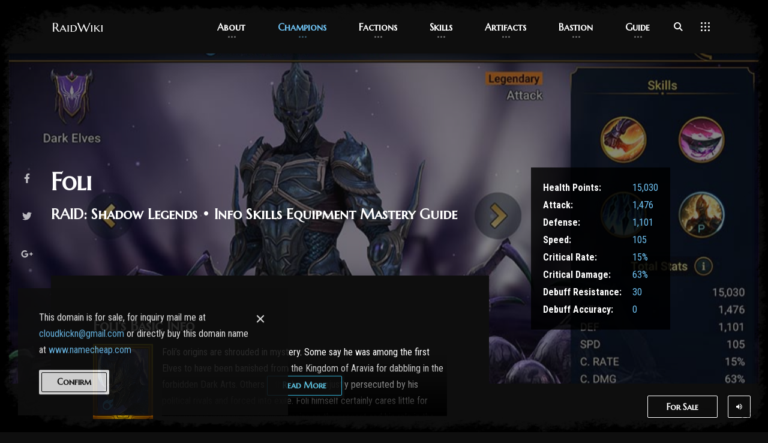

--- FILE ---
content_type: text/html; charset=UTF-8
request_url: https://raidwiki.com/champion/foli
body_size: 17583
content:
<!DOCTYPE html>
<html lang="en">
<head>
    <title>Foli | RAID: Shadow Legends - Info Skills Equipment Mastery Guide</title>
    <meta charset="utf-8">
    <meta http-equiv="X-UA-Compatible" content="IE=edge">
    <meta name="viewport" content="width=device-width, initial-scale=1">
    <meta name="description" content="Foli&#8217;s origins are shrouded in mystery. Some say he was among the first Elves to have been banished from the Kingdom of Aravia for dabbling in t">
    <meta name="author" content="RaidWiki.com">
    <link rel="icon" type="image/png" href="/assets/images/favicon.png">
    <link rel="canonical" href="https://raidwiki.com/champion/foli" />    <!-- START: Styles -->
    <!-- Google Fonts -->
    <link href="https://fonts.googleapis.com/css?family=Roboto+Condensed:300i,400,400i,700%7cMarcellus+SC" rel="stylesheet">
    <!-- Bootstrap -->
    <link rel="stylesheet" href="/assets/vendor/bootstrap/dist/css/bootstrap.min.css">
    <!-- FontAwesome -->
    <script defer src="/assets/vendor/fontawesome-free/js/all.js"></script>
    <script defer src="/assets/vendor/fontawesome-free/js/v4-shims.js"></script>
    <!-- IonIcons -->
    <link rel="stylesheet" href="/assets/vendor/ionicons/css/ionicons.min.css">
    <!-- Revolution Slider -->
    <link rel="stylesheet" href="/assets/vendor/revolution/css/settings.css">
    <link rel="stylesheet" href="/assets/vendor/revolution/css/layers.css">
    <link rel="stylesheet" href="/assets/vendor/revolution/css/navigation.css">
    <!-- Flickity -->
    <link rel="stylesheet" href="/assets/vendor/flickity/dist/flickity.min.css">
    <!-- Photoswipe -->
    <link rel="stylesheet" href="/assets/vendor/photoswipe/dist/photoswipe.css">
    <link rel="stylesheet" href="/assets/vendor/photoswipe/dist/default-skin/default-skin.css">
    <!-- DateTimePicker -->
    <link rel="stylesheet" href="/assets/vendor/jquery-datetimepicker/build/jquery.datetimepicker.min.css">
    <!-- Summernote -->
    <link rel="stylesheet" href="/assets/vendor/summernote/dist/summernote-bs4.css">
    <!-- GODLIKE -->
    <link rel="stylesheet" href="/assets/css/godlike.css">
    <!-- Custom Styles -->
    <link rel="stylesheet" href="/assets/css/custom.css">
    <!-- END: Styles -->
    <!-- jQuery -->
    <script src="/assets/vendor/jquery/dist/jquery.min.js"></script>
    <style>
        .nk-navbar-side .nk-nav-footer {
            color: #170a00;
        }
        .common-flag{ height: 80px; width: 60px;background-size: 200px;}
        #testfact {
            width: 60px;
            background: url(https://raidwiki.com/assets/images/faction_sprites/flag2.png) -2px -120px;
            height: 80px;
            background-size: 200px;
            overflow: hidden;
        }
        .flag-banner-lords {
            background-image: url(https://raidwiki.com/assets/images/faction_sprites/flag1.png);
            background-position: -728px -245px;
        }
        .flag-high-elves {
            background-image: url(https://raidwiki.com/assets/images/faction_sprites/flag1.png);
            background-position: -2px -321px;
        }
        .flag-the-sacred-order {
            background-image: url(https://raidwiki.com/assets/images/faction_sprites/flag1.png);
            background-position: -71px -325px;
        }
        .flag-barbarians {
            background-image: url(https://raidwiki.com/assets/images/faction_sprites/flag3.png);
            background-position: -728px -245px;
        }
        .flag-ogryn-tribes {
            background-image: url(https://raidwiki.com/assets/images/faction_sprites/flag1.png);
            background-position: -71px -243px;
        }
        .flag-lizardmen {
            background-image: url(https://raidwiki.com/assets/images/faction_sprites/flag1.png);
            background-position: -737px -322px;
        }
        .flag-skinwalkers {
            background-image: url(https://raidwiki.com/assets/images/faction_sprites/flag2.png);
            background-position: -65px -322px;
        }
        .flag-orcs {
            background-image: url(https://raidwiki.com/assets/images/faction_sprites/flag3.png);
            background-position: -2px -321px;
            width:67px;
        }
        .flag-demonspawn {
            background-image: url(https://raidwiki.com/assets/images/faction_sprites/flag2.png);
            background-position: -65px -240px;
        }
        .flag-undead-hordes {
            background-image: url(https://raidwiki.com/assets/images/faction_sprites/flag2.png);
            background-position: -730px -321px;
            width:63px;
        }
        .flag-dark-elves {
            background-image: url(https://raidwiki.com/assets/images/faction_sprites/flag2.png);
            background-position: -722px -245px;
        }
        .flag-knight-revenant {
            background-image: url(https://raidwiki.com/assets/images/faction_sprites/flag2.png);
            background-position: 0px -321px;
            width:63px;
        }
        .flag-dwarves {
            background-image: url(https://raidwiki.com/assets/images/faction_sprites/flag4.png);
            background-position: 0px -123px;
            background-size: 102px;
        }
        .flag-hidden1 {
            background-image: url(https://raidwiki.com/assets/images/faction_sprites/flag1.png);
            background-position: -2px -39px;
            width:65px;
            -moz-filter: url("data:image/svg+xml;utf8,<svg xmlns=\'https://www.w3.org/2000/svg\'><filter id=\'grayscale\'><feColorMatrix type=\'matrix\' values=\'0.3333 0.3333 0.3333 0 0 0.3333 0.3333 0.3333 0 0 0.3333 0.3333 0.3333 0 0 0 0 0 1 0\'/></filter></svg>#grayscale");
            -o-filter: url("data:image/svg+xml;utf8,<svg xmlns=\'https://www.w3.org/2000/svg\'><filter id=\'grayscale\'><feColorMatrix type=\'matrix\' values=\'0.3333 0.3333 0.3333 0 0 0.3333 0.3333 0.3333 0 0 0.3333 0.3333 0.3333 0 0 0 0 0 1 0\'/></filter></svg>#grayscale");
            -webkit-filter: grayscale(100%);
            filter: gray;
            filter: url("data:image/svg+xml;utf8,<svg xmlns=\'https://www.w3.org/2000/svg\'><filter id=\'grayscale\'><feColorMatrix type=\'matrix\' values=\'0.3333 0.3333 0.3333 0 0 0.3333 0.3333 0.3333 0 0 0.3333 0.3333 0.3333 0 0 0 0 0 1 0\'/></filter></svg>#grayscale");
        }
        .flag-hidden2 {
            background-image: url(https://raidwiki.com/assets/images/faction_sprites/flag2.png);
            background-position: -2px -39px;
            -moz-filter: url("data:image/svg+xml;utf8,<svg xmlns=\'https://www.w3.org/2000/svg\'><filter id=\'grayscale\'><feColorMatrix type=\'matrix\' values=\'0.3333 0.3333 0.3333 0 0 0.3333 0.3333 0.3333 0 0 0.3333 0.3333 0.3333 0 0 0 0 0 1 0\'/></filter></svg>#grayscale");
            -o-filter: url("data:image/svg+xml;utf8,<svg xmlns=\'https://www.w3.org/2000/svg\'><filter id=\'grayscale\'><feColorMatrix type=\'matrix\' values=\'0.3333 0.3333 0.3333 0 0 0.3333 0.3333 0.3333 0 0 0.3333 0.3333 0.3333 0 0 0 0 0 1 0\'/></filter></svg>#grayscale");
            -webkit-filter: grayscale(100%);
            filter: gray;
            filter: url("data:image/svg+xml;utf8,<svg xmlns=\'https://www.w3.org/2000/svg\'><filter id=\'grayscale\'><feColorMatrix type=\'matrix\' values=\'0.3333 0.3333 0.3333 0 0 0.3333 0.3333 0.3333 0 0 0.3333 0.3333 0.3333 0 0 0 0 0 1 0\'/></filter></svg>#grayscale");
        }
        .flag-hidden3 {
            background-image: url(https://raidwiki.com/assets/images/faction_sprites/flag3.png);
            background-position: -69px -325px;
            width:66px;
            -moz-filter: url("data:image/svg+xml;utf8,<svg xmlns=\'https://www.w3.org/2000/svg\'><filter id=\'grayscale\'><feColorMatrix type=\'matrix\' values=\'0.3333 0.3333 0.3333 0 0 0.3333 0.3333 0.3333 0 0 0.3333 0.3333 0.3333 0 0 0 0 0 1 0\'/></filter></svg>#grayscale");
            -o-filter: url("data:image/svg+xml;utf8,<svg xmlns=\'https://www.w3.org/2000/svg\'><filter id=\'grayscale\'><feColorMatrix type=\'matrix\' values=\'0.3333 0.3333 0.3333 0 0 0.3333 0.3333 0.3333 0 0 0.3333 0.3333 0.3333 0 0 0 0 0 1 0\'/></filter></svg>#grayscale");
            -webkit-filter: grayscale(100%);
            filter: gray;
            filter: url("data:image/svg+xml;utf8,<svg xmlns=\'https://www.w3.org/2000/svg\'><filter id=\'grayscale\'><feColorMatrix type=\'matrix\' values=\'0.3333 0.3333 0.3333 0 0 0.3333 0.3333 0.3333 0 0 0.3333 0.3333 0.3333 0 0 0 0 0 1 0\'/></filter></svg>#grayscale");
        }

        .facttitle{border-bottom-color: #fafafa;border-bottom-style: double;}
        @media (max-width: 420px) {
            .nk-navbar.nk-navbar-top .nk-nav-logo {
                display: table-cell;
            }
        }
    </style>

</head>
<link href="https://fonts.googleapis.com/icon?family=Material+Icons" rel="stylesheet">
<link href="https://fonts.googleapis.com/css?family=Roboto+Mono&display=swap&subset=latin-ext" rel="stylesheet">
<link rel="canonical" href="Foli" />
<body>
<!-- START: Page Preloader -->
<div class="nk-preloader">
    <!--
 Preloader animation
 data-close-... data used for closing preloader
 data-open-...  data used for opening preloader
-->
    <div class="nk-preloader-bg" style="background-color: #000;" data-close-frames="23" data-close-speed="1.2" data-close-sprites="/assets/images/preloader-bg.png" data-open-frames="23" data-open-speed="1.2" data-open-sprites="/assets/images/preloader-bg-bw.png">
    </div>
    <div class="nk-preloader-content">
        <div>
            <img class="nk-img" src="/assets/images/raidlogo.svg" alt="RaidWiki" width="170">
            <div class="nk-preloader-animation"></div>
        </div>
    </div>
    <div class="nk-preloader-skip">Skip</div>
</div>
<!-- END: Page Preloader -->
<!--
START: Page Video Background

Additional Attributes:
data-video - Youtube/Vimeo/self-hosted video urls.
    self-hosted video example:
    data-video="mp4:./video/local-video.mp4,webm:./video/local-video.webm,ogv:./video/local-video.ogv"
data-video-loop - loop video (true/false)
data-video-mute - mute video music (true/false)
data-video-volume - volume of video music (0-100)
data-video-start-time - video start time in seconds
data-video-end-time - video end time in seconds
data-video-pause-on-page-leave - pause video when the page not in focus (true/false)
-->
<div class="nk-page-background" style="opacity: 0.2" data-video="https://youtu.be/jEX3QtNYGN4" data-video-loop="true" data-video-mute="true" data-video-volume="0" data-video-start-time="0" data-video-end-time="8.5" data-video-pause-on-page-leave="true" style="background-image: url('/assets/images/page-background.png');"></div>
<!-- END: Page Background -->
<!--
START: Page Audio Background

Additional Attributes:
data-audio - URL to audio file
data-audio-volume - audio volume (0-100)
data-audio-autoplay - autoplay audio (true/false)
data-audio-loop - loop audio (true/false)
data-audio-pause-on-page-leave - pause video when the page not in focus (true/false)
-->
<div class="nk-page-background-audio d-none" data-audio="/assets/mp3/musicbackground.mp3" data-audio-volume="100" data-audio-autoplay="true" data-audio-loop="true" data-audio-pause-on-page-leave="true"></div>
<!-- END: Page Background -->
<!-- START: Page Border -->
<div class="nk-page-border">
    <div class="nk-page-border-t"></div>
    <div class="nk-page-border-r"></div>
    <div class="nk-page-border-b"></div>
    <div class="nk-page-border-l"></div>
</div>
<!-- END: Page Border -->
<!--
    Additional Classes:
        .nk-header-opaque
-->

<header class="nk-header nk-header-opaque">
    <!--
START: Navbar

Additional Classes:
    .nk-navbar-sticky
    .nk-navbar-transparent
    .nk-navbar-autohide
    .nk-navbar-light
    .nk-navbar-no-link-effect
-->
    <nav class="nk-navbar nk-navbar-top nk-navbar-sticky nk-navbar-autohide">
        <div class="container">
            <div class="nk-nav-table">
                <a href="/" class="nk-nav-logo">
                    <img src="/assets/images/raidlogo.svg" alt="" width="90">
                </a>
                <ul class="nk-nav nk-nav-right d-none d-lg-block" data-nav-mobile="#nk-nav-mobile">
                    <li class="  nk-drop-item">
                        <a href="/"> About</a>
                        <ul class="dropdown">
                            <li class="  ">
                                <a href="/"> The Site</a>
                            </li>
                            <li class="  ">
                                <a href="/"> The Game </a>
                            </li>
                            <li class="  ">
                                <a href="/"> Sources</a>
                            </li>
                        </ul>
                    </li>
                    <li class="active  nk-drop-item">
                        <a href="#"> Champions</a>
                        <ul class="dropdown">
                            <li class="  nk-drop-item">
                                <a href="#">by Affinity</a>
                                <ul class="dropdown">
                                                                            <li class="  ">
                                            <a href="/champions/affinity/Force"><img src="/assets/images/RSL/Affinities/force.png" style="width:20px"> Force</a>
                                        </li>
                                                                            <li class="  ">
                                            <a href="/champions/affinity/Magic"><img src="/assets/images/RSL/Affinities/magic.png" style="width:20px"> Magic</a>
                                        </li>
                                                                            <li class="  ">
                                            <a href="/champions/affinity/Spirit"><img src="/assets/images/RSL/Affinities/spirit.png" style="width:20px"> Spirit</a>
                                        </li>
                                                                            <li class="  ">
                                            <a href="/champions/affinity/Void"><img src="/assets/images/RSL/Affinities/void.png" style="width:20px"> Void</a>
                                        </li>
                                                                    </ul>
                            </li>
                            <li class="active  nk-drop-item">
                                <a href="#"> by Factions</a>
                                <ul class="dropdown">
                                                                            <li class="  nk-drop-item ">
                                            <a href="#"> Telerians</a>
                                            <ul class="dropdown">
                                                                                                    <li class="  "> <a href="/champions/faction/Banner-Lords"">Banner Lords</a> </li>
                                                                                                    <li class="  "> <a href="/champions/faction/High-Elves"">High Elves</a> </li>
                                                                                                    <li class="  "> <a href="/champions/faction/The-Sacred-Order"">The Sacred Order</a> </li>
                                                                                                    <li class="  "> <a href="/champions/faction/Barbarians"">Barbarians</a> </li>
                                                
                                            </ul>
                                        </li>
                                                                            <li class="  nk-drop-item ">
                                            <a href="#"> Gaellen Pact</a>
                                            <ul class="dropdown">
                                                                                                    <li class="  "> <a href="/champions/faction/Ogryn-Tribes"">Ogryn Tribes</a> </li>
                                                                                                    <li class="  "> <a href="/champions/faction/Lizardmen"">Lizardmen</a> </li>
                                                                                                    <li class="  "> <a href="/champions/faction/Skinwalkers"">Skinwalkers</a> </li>
                                                                                                    <li class="  "> <a href="/champions/faction/Orcs"">Orcs</a> </li>
                                                
                                            </ul>
                                        </li>
                                                                            <li class="  nk-drop-item ">
                                            <a href="#"> The Corrupted</a>
                                            <ul class="dropdown">
                                                                                                    <li class="  "> <a href="/champions/faction/Demonspawn"">Demonspawn</a> </li>
                                                                                                    <li class="  "> <a href="/champions/faction/Undead-Hordes"">Undead Hordes</a> </li>
                                                                                                    <li class="  "> <a href="/champions/faction/Dark-Elves"">Dark Elves</a> </li>
                                                                                                    <li class="  "> <a href="/champions/faction/Knight-Revenant"">Knight Revenant</a> </li>
                                                
                                            </ul>
                                        </li>
                                                                            <li class="  nk-drop-item ">
                                            <a href="#"> Nyreasan Union</a>
                                            <ul class="dropdown">
                                                                                                    <li class="  "> <a href="/champions/faction/Dwarves"">Dwarves</a> </li>
                                                                                                    <li class="  "> <a href="/champions/faction/Hidden1"">Hidden1</a> </li>
                                                                                                    <li class="  "> <a href="/champions/faction/Hidden2"">Hidden2</a> </li>
                                                                                                    <li class="  "> <a href="/champions/faction/Hidden3"">Hidden3</a> </li>
                                                
                                            </ul>
                                        </li>
                                                                    </ul>
                            </li>
                            <li class=" nk-drop-item">
                                <a href="#"> by Role</a>
                                <ul class="dropdown">
                                                                            <li class="  ">
                                            <a href="/champions/role/Attack""> Attack</a>
                                        </li>
                                                                            <li class="  ">
                                            <a href="/champions/role/HP""> HP</a>
                                        </li>
                                                                            <li class="  ">
                                            <a href="/champions/role/Defense""> Defense</a>
                                        </li>
                                                                            <li class="  ">
                                            <a href="/champions/role/Support""> Support</a>
                                        </li>
                                                                    </ul>

                            </li>
                            <li class=" nk-drop-item">
                                <a href="#"> by Rarity</a>
                                <ul class="dropdown">
                                                                            <li class="  ">
                                            <a href="/champions/rarity/Legendary"> Legendary</a>
                                        </li>
                                                                            <li class="  ">
                                            <a href="/champions/rarity/Epic"> Epic</a>
                                        </li>
                                                                            <li class="  ">
                                            <a href="/champions/rarity/Rare"> Rare</a>
                                        </li>
                                                                            <li class="  ">
                                            <a href="/champions/rarity/Uncommon"> Uncommon</a>
                                        </li>
                                                                            <li class="  ">
                                            <a href="/champions/rarity/Common"> Common</a>
                                        </li>
                                                                    </ul>
                            </li>
                        </ul>
                    </li>
                    <li class=" nk-mega-item nk-drop-item">
                        <a href="#"> Factions</a>
                        <div class="dropdown">
                            <div class="bg-image">
                                <img src="/assets/images/bg-menu-d.png" alt="" class="jarallax-img" style="opacity:0.5">
                            </div>
                            <ul>
                                                                    <li><ul>
                                            <li>
                                                <a class="link-effect-2"><span class="facttitle">Telerians</span> </a>
                                            </li>
                                                                                            <li class="  ">
                                                    <a href="/champions/faction/Banner-Lords">
                                                        <div class="common-flag flag-banner-lords">&nbsp;</div>
                                                        Banner Lords                                                    </a>
                                                </li>
                                                                                            <li class="  ">
                                                    <a href="/champions/faction/High-Elves">
                                                        <div class="common-flag flag-high-elves">&nbsp;</div>
                                                        High Elves                                                    </a>
                                                </li>
                                                                                            <li class="  ">
                                                    <a href="/champions/faction/The-Sacred-Order">
                                                        <div class="common-flag flag-the-sacred-order">&nbsp;</div>
                                                        The Sacred Order                                                    </a>
                                                </li>
                                                                                            <li class="  ">
                                                    <a href="/champions/faction/Barbarians">
                                                        <div class="common-flag flag-barbarians">&nbsp;</div>
                                                        Barbarians                                                    </a>
                                                </li>
                                                                                    </ul></li>
                                                                    <li><ul>
                                            <li>
                                                <a class="link-effect-2"><span class="facttitle">Gaellen Pact</span> </a>
                                            </li>
                                                                                            <li class="  ">
                                                    <a href="/champions/faction/Ogryn-Tribes">
                                                        <div class="common-flag flag-ogryn-tribes">&nbsp;</div>
                                                        Ogryn Tribes                                                    </a>
                                                </li>
                                                                                            <li class="  ">
                                                    <a href="/champions/faction/Lizardmen">
                                                        <div class="common-flag flag-lizardmen">&nbsp;</div>
                                                        Lizardmen                                                    </a>
                                                </li>
                                                                                            <li class="  ">
                                                    <a href="/champions/faction/Skinwalkers">
                                                        <div class="common-flag flag-skinwalkers">&nbsp;</div>
                                                        Skinwalkers                                                    </a>
                                                </li>
                                                                                            <li class="  ">
                                                    <a href="/champions/faction/Orcs">
                                                        <div class="common-flag flag-orcs">&nbsp;</div>
                                                        Orcs                                                    </a>
                                                </li>
                                                                                    </ul></li>
                                                                    <li><ul>
                                            <li>
                                                <a class="link-effect-2"><span class="facttitle">The Corrupted</span> </a>
                                            </li>
                                                                                            <li class="  ">
                                                    <a href="/champions/faction/Demonspawn">
                                                        <div class="common-flag flag-demonspawn">&nbsp;</div>
                                                        Demonspawn                                                    </a>
                                                </li>
                                                                                            <li class="  ">
                                                    <a href="/champions/faction/Undead-Hordes">
                                                        <div class="common-flag flag-undead-hordes">&nbsp;</div>
                                                        Undead Hordes                                                    </a>
                                                </li>
                                                                                            <li class="  ">
                                                    <a href="/champions/faction/Dark-Elves">
                                                        <div class="common-flag flag-dark-elves">&nbsp;</div>
                                                        Dark Elves                                                    </a>
                                                </li>
                                                                                            <li class="  ">
                                                    <a href="/champions/faction/Knight-Revenant">
                                                        <div class="common-flag flag-knight-revenant">&nbsp;</div>
                                                        Knight Revenant                                                    </a>
                                                </li>
                                                                                    </ul></li>
                                                                    <li><ul>
                                            <li>
                                                <a class="link-effect-2"><span class="facttitle">Nyreasan Union</span> </a>
                                            </li>
                                                                                            <li class="  ">
                                                    <a href="/champions/faction/Dwarves">
                                                        <div class="common-flag flag-dwarves">&nbsp;</div>
                                                        Dwarves                                                    </a>
                                                </li>
                                                                                            <li class="  ">
                                                    <a href="/champions/faction/Hidden1">
                                                        <div class="common-flag flag-hidden1">&nbsp;</div>
                                                        Hidden                                                    </a>
                                                </li>
                                                                                            <li class="  ">
                                                    <a href="/champions/faction/Hidden2">
                                                        <div class="common-flag flag-hidden2">&nbsp;</div>
                                                        Hidden                                                    </a>
                                                </li>
                                                                                            <li class="  ">
                                                    <a href="/champions/faction/Hidden3">
                                                        <div class="common-flag flag-hidden3">&nbsp;</div>
                                                        Hidden                                                    </a>
                                                </li>
                                                                                    </ul></li>
                                                            </ul>
                        </div>
                    </li>
                    <li class="  nk-drop-item">
                        <a href="#"> Skills</a>
                        <ul class="dropdown">
                            <li class="  nk-item">
                                <a href="#"> List</a>
                            </li>
                            <li class="  nk-item">
                                <a href="#"> Buffs/Debuffs</a>
                            </li>
                            <li class="  nk-item">
                                <a href="#"> Masteries</a>
                            </li>
                        </ul>
                    </li>
                    <li class=" nk-mega-item nk-drop-item">
                        <a href="#"> Artifacts</a>
                        <div class="dropdown">
                            <div class="bg-image">
                                <img src="/assets/images/loading-bg-dark.png" alt="" class="jarallax-img" style="opacity:0.5">
                            </div>
                            <ul>
                                <li>
                                    <ul>
                                                                                                                                <li class="  ">
                                                <a href="/artifact/accuracy">
                                                    <img src="/assets/images/RSL/Artifacts/Vector/Accuracy.png" style="width:20px"> Accuracy                                                </a>
                                            </li>
                                                                                                                                <li class="  ">
                                                <a href="/artifact/avenging">
                                                    <img src="/assets/images/RSL/Artifacts/Vector/Avenging.png" style="width:20px"> Avenging                                                </a>
                                            </li>
                                                                                                                                <li class="  ">
                                                <a href="/artifact/critical-rate">
                                                    <img src="/assets/images/RSL/Artifacts/Vector/Critical_Rate.png" style="width:20px"> Critical Rate                                                </a>
                                            </li>
                                                                                                                                <li class="  ">
                                                <a href="/artifact/curing">
                                                    <img src="/assets/images/RSL/Artifacts/Vector/Curing.png" style="width:20px"> Curing                                                </a>
                                            </li>
                                                                                                                                <li class="  ">
                                                <a href="/artifact/cursed">
                                                    <img src="/assets/images/RSL/Artifacts/Vector/Cursed.png" style="width:20px"> Cursed                                                </a>
                                            </li>
                                                                                                                                <li class="  ">
                                                <a href="/artifact/daze">
                                                    <img src="/assets/images/RSL/Artifacts/Vector/Daze.png" style="width:20px"> Daze                                                </a>
                                            </li>
                                                                                                                                <li class="  ">
                                                <a href="/artifact/defense">
                                                    <img src="/assets/images/RSL/Artifacts/Vector/Defense.png" style="width:20px"> Defense                                                </a>
                                            </li>
                                                                                                                                <li class="  ">
                                                <a href="/artifact/destroy">
                                                    <img src="/assets/images/RSL/Artifacts/Vector/Destroy.png" style="width:20px"> Destroy                                                </a>
                                            </li>
                                                                                                                                <li class="  ">
                                                <a href="/artifact/frenzy">
                                                    <img src="/assets/images/RSL/Artifacts/Vector/Frenzy.png" style="width:20px"> Frenzy                                                </a>
                                            </li>
                                                                                                                                <li class="  ">
                                                <a href="/artifact/frost">
                                                    <img src="/assets/images/RSL/Artifacts/Vector/Frost.png" style="width:20px"> Frost                                                </a>
                                            </li>
                                                                                    </ul><li><ul>                                            <li class="  ">
                                                <a href="/artifact/fury">
                                                    <img src="/assets/images/RSL/Artifacts/Vector/Fury.png" style="width:20px"> Fury                                                </a>
                                            </li>
                                                                                                                                <li class="  ">
                                                <a href="/artifact/immortal">
                                                    <img src="/assets/images/RSL/Artifacts/Vector/Immortal.png" style="width:20px"> Immortal                                                </a>
                                            </li>
                                                                                                                                <li class="  ">
                                                <a href="/artifact/immunity">
                                                    <img src="/assets/images/RSL/Artifacts/Vector/Immunity.png" style="width:20px"> Immunity                                                </a>
                                            </li>
                                                                                                                                <li class="  ">
                                                <a href="/artifact/life">
                                                    <img src="/assets/images/RSL/Artifacts/Vector/Life.png" style="width:20px"> Life                                                </a>
                                            </li>
                                                                                                                                <li class="  ">
                                                <a href="/artifact/lifesteal">
                                                    <img src="/assets/images/RSL/Artifacts/Vector/Lifesteal.png" style="width:20px"> Lifesteal                                                </a>
                                            </li>
                                                                                                                                <li class="  ">
                                                <a href="/artifact/offense">
                                                    <img src="/assets/images/RSL/Artifacts/Vector/Offense.png" style="width:20px"> Offense                                                </a>
                                            </li>
                                                                                                                                <li class="  ">
                                                <a href="/artifact/reflex">
                                                    <img src="/assets/images/RSL/Artifacts/Vector/Reflex.png" style="width:20px"> Reflex                                                </a>
                                            </li>
                                                                                                                                <li class="  ">
                                                <a href="/artifact/relentless">
                                                    <img src="/assets/images/RSL/Artifacts/Vector/Relentless.png" style="width:20px"> Relentless                                                </a>
                                            </li>
                                                                                                                                <li class="  ">
                                                <a href="/artifact/resistance">
                                                    <img src="/assets/images/RSL/Artifacts/Vector/Resistance.png" style="width:20px"> Resistance                                                </a>
                                            </li>
                                                                                                                                <li class="  ">
                                                <a href="/artifact/retaliation">
                                                    <img src="/assets/images/RSL/Artifacts/Vector/Retaliation.png" style="width:20px"> Retaliation                                                </a>
                                            </li>
                                                                                    </ul><li><ul>                                            <li class="  ">
                                                <a href="/artifact/savage">
                                                    <img src="/assets/images/RSL/Artifacts/Vector/Savage.png" style="width:20px"> Savage                                                </a>
                                            </li>
                                                                                                                                <li class="  ">
                                                <a href="/artifact/shield">
                                                    <img src="/assets/images/RSL/Artifacts/Vector/Shield.png" style="width:20px"> Shield                                                </a>
                                            </li>
                                                                                                                                <li class="  ">
                                                <a href="/artifact/speed">
                                                    <img src="/assets/images/RSL/Artifacts/Vector/Speed.png" style="width:20px"> Speed                                                </a>
                                            </li>
                                                                                                                                <li class="  ">
                                                <a href="/artifact/stalwart">
                                                    <img src="/assets/images/RSL/Artifacts/Vector/Stalwart.png" style="width:20px"> Stalwart                                                </a>
                                            </li>
                                                                                                                                <li class="  ">
                                                <a href="/artifact/stun">
                                                    <img src="/assets/images/RSL/Artifacts/Vector/Stun.png" style="width:20px"> Stun                                                </a>
                                            </li>
                                                                                                                                <li class="  ">
                                                <a href="/artifact/taunting">
                                                    <img src="/assets/images/RSL/Artifacts/Vector/Taunting.png" style="width:20px"> Taunting                                                </a>
                                            </li>
                                                                                                                                <li class="  ">
                                                <a href="/artifact/toxic">
                                                    <img src="/assets/images/RSL/Artifacts/Vector/Toxic.png" style="width:20px"> Toxic                                                </a>
                                            </li>
                                                                                                                                <li class="  ">
                                                <a href="/artifact/crit-damage">
                                                    <img src="/assets/images/RSL/Artifacts/Vector/Berserker.png" style="width:20px"> Crit Damage                                                 </a>
                                            </li>
                                                                                                                                <li class="  ">
                                                <a href="/artifact/regeneration">
                                                    <img src="/assets/images/RSL/Artifacts/Vector/Regeneration.png" style="width:20px"> Regeneration                                                </a>
                                            </li>
                                                                                                                                <li class="  ">
                                                <a href="/artifact/cruel">
                                                    <img src="/assets/images/RSL/Artifacts/Vector/Cruel.png" style="width:20px"> Cruel                                                 </a>
                                            </li>
                                                                                    </ul><li><ul>                                            <li class="  ">
                                                <a href="/artifact/divine-life">
                                                    <img src="/assets/images/RSL/Artifacts/Vector/Divine_Life.png" style="width:20px"> Divine Life                                                 </a>
                                            </li>
                                                                                                                                <li class="  ">
                                                <a href="/artifact/divine-offense">
                                                    <img src="/assets/images/RSL/Artifacts/Vector/Divine_Offense.png" style="width:20px"> Divine Offense                                                </a>
                                            </li>
                                                                                                                                <li class="  ">
                                                <a href="/artifact/divine-critical-rate">
                                                    <img src="/assets/images/RSL/Artifacts/Vector/Divine_Critical_Rate.png" style="width:20px"> Divine Critical Rate                                                </a>
                                            </li>
                                                                                                                                <li class="  ">
                                                <a href="/artifact/divine-speed">
                                                    <img src="/assets/images/RSL/Artifacts/Vector/Divine_Speed.png" style="width:20px"> Divine Speed                                                </a>
                                            </li>
                                                                                                                                <li class="  ">
                                                <a href="/artifact/swift-parry">
                                                    <img src="/assets/images/RSL/Artifacts/Vector/SwiftParry.png" style="width:20px"> Swift Parry                                                </a>
                                            </li>
                                                                                                                                <li class="  ">
                                                <a href="/artifact/deflection">
                                                    <img src="/assets/images/RSL/Artifacts/Vector/Deflection.png" style="width:20px"> Deflection                                                </a>
                                            </li>
                                                                            </ul>
                                </li>
                            </ul>
                        </div>
                    </li>

                    <li class="  nk-drop-item">
                        <a href="#"> Bastion</a>
                        <ul class="dropdown">
                            <li class="  ">
                                <a href="#"> Tavern</a>
                            </li>
                            <li class="  ">
                                <a href="#"> Mine</a>
                            </li>
                            <li class="  ">
                                <a href="#"> Portal</a>
                            </li>
                            <li class="  ">
                                <a href="#"> Marketplace</a>
                            </li>
                            <li class="  ">
                                <a href="#"> Great Hall</a>
                            </li>
                            <li class="  ">
                                <a href="#"> Sparring Pit</a>
                            </li>
                            <li class="  ">
                                <a href="#"> Camp Fire</a>
                            </li>
                        </ul>
                    </li>
                    <li class="  nk-drop-item">
                        <a href="#"> Guide</a>
                        <ul class="dropdown">
                            <li class="  ">
                                <a href="#"> News</a>
                            </li>
                            <li class="  nk-drop-item">
                                <a href="#"> Battle</a>
                                <ul class="dropdown">
                                    <li class="  ">
                                        <a href="#"> Dungeons</a>
                                    </li>
                                    <li class="  ">
                                        <a href="#"> Arena</a>
                                    </li>
                                    <li class="  ">
                                        <a href="#"> Faction Wars</a>
                                    </li>
                                    <li class="  ">
                                        <a href="#"> Clan Boss</a>
                                    </li>
                                </ul>
                            </li>
                            <li class=" nk-drop-item ">
                                <a href="#"> Rewards</a>
                                <ul class="dropdown">
                                    <li class="  ">
                                        <a href="#"> Daily login</a>
                                    </li>
                                    <li class="  ">
                                        <a href="#"> Progression</a>
                                    </li>
                                    <li class="  ">
                                        <a href="#"> Playtime</a>
                                    </li>
                                    <li class="  ">
                                        <a href="#"> Tournaments</a>
                                    </li>
                                    <li class="  ">
                                        <a href="#"> Events</a>
                                    </li>
                                    <li class="  ">
                                        <a href="#"> Missions</a>
                                    </li>
                                    <li class="  ">
                                        <a href="#"> Quests</a>
                                    </li>
                                    <li class="  ">
                                        <a href="#"> Challenges</a>
                                    </li>
                                </ul>
                            </li>

                            <li class="  nk-drop-item">
                                <a href="#"> Navigation</a>
                                <ul class="dropdown">
                                    <li class="  ">
                                        <a href="#"> Gameplay</a>
                                    </li>
                                    <li class="  ">
                                        <a href="#"> Shop</a>
                                    </li>
                                    <li class="  ">
                                        <a href="#"> Clan</a>
                                    </li>
                                    <li class="  ">
                                        <a href="#"> Inbox</a>
                                    </li>
                                    <li class="  ">
                                        <a href="#"> Chat</a>
                                    </li>
                                    <li class="  ">
                                        <a href="#"> Settings</a>
                                    </li>
                                </ul>
                            </li>

                            <li class="  ">
                                <a href="#"> Tips</a>
                            </li>
                            <li class="  ">
                                <a href="#"> Video</a>
                            </li>
                            <li class="  ">
                                <a href="#"> Resources</a>
                            </li>
                        </ul>
                    </li>
                </ul>
                <ul class="nk-nav nk-nav-right nk-nav-icons">
                    <li class="single-icon d-lg-none">
                        <a href="#" class="no-link-effect" data-nav-toggle="#nk-nav-mobile">
                                    <span class="nk-icon-burger">
                                        <span class="nk-t-1"></span>
                                        <span class="nk-t-2"></span>
                                        <span class="nk-t-3"></span>
                                    </span>
                        </a>
                    </li>
                    <li class="single-icon">
                        <a href="#" class="nk-search-toggle no-link-effect">
                            <span class="nk-icon-search"></span>
                        </a>
                    </li>

                    <li class="single-icon">
                        <a href="#" class="no-link-effect" data-nav-toggle="#nk-side">
                                    <span class="nk-icon-burger">
                                        <span class="nk-t-1"></span>
                                        <span class="nk-t-2"></span>
                                        <span class="nk-t-3"></span>
                                    </span>
                        </a>
                    </li>
                </ul>
            </div>
        </div>
    </nav>
    <!-- END: Navbar -->
</header><!--
  START: Navbar Mobile

  Additional Classes:
      .nk-navbar-left-side
      .nk-navbar-right-side
      .nk-navbar-lg
      .nk-navbar-overlay-content
      .nk-navbar-light
      .nk-navbar-no-link-effect
-->
<div id="nk-nav-mobile" class="nk-navbar nk-navbar-side nk-navbar-left-side nk-navbar-overlay-content d-lg-none">
    <div class="nano">
        <div class="nano-content">
            <a href="/" class="nk-nav-logo">
                <img src="/assets/images/raidlogo.svg" alt="" width="90">
            </a>
            <div class="nk-navbar-mobile-content">
                <ul class="nk-nav">
                    <!-- Here will be inserted menu from [data-mobile-menu="#nk-nav-mobile"] -->
                </ul>
            </div>
        </div>
    </div>
</div>
<!-- END: Navbar Mobile -->
<!--
   START: Right Navbar

   Additional Classes:
       .nk-navbar-right-side
       .nk-navbar-left-side
       .nk-navbar-lg
       .nk-navbar-align-center
       .nk-navbar-align-right
       .nk-navbar-overlay-content
       .nk-navbar-light
       .nk-navbar-no-link-effect
-->
<nav class="nk-navbar nk-navbar-side nk-navbar-right-side nk-navbar-lg nk-navbar-align-center nk-navbar-overlay-content" id="nk-side">
    <div class="nk-navbar-bg">
        <div class="bg-image">
            <img src="/assets/images/chaptertemplate_high.png" alt="" class="jarallax-img">
        </div>
    </div>
    <div class="nano">
        <div class="nano-content">
            <div class="nk-nav-table">
                <div class="nk-nav-row">
                    <a href="/" class="nk-nav-logo">
                        <img src="/assets/images/raidlogo.svg" alt="" width="150">
                        <p>Credits / Sources:</p>
                    </a>
                </div>
                <div class="nk-nav-row nk-nav-row-full nk-nav-row-center">
                    <ul class="nk-nav">
                        <li class=" ">
                            <a href="#"> Plarium.com</a>
                        </li>
                        <li class=" ">
                            <a href="#"> AyumiLove.net</a>
                        </li>
                        <li class=" ">
                            <a href="#"> Raid-Codex.com</a>
                        </li>
                        <li class=" ">
                            <a href="#"> Redit.com</a>
                        </li>
                        <!-- <li class=" nk-drop-item">
                            <a href="#"> Sub Menu Example</a>
                            <ul class="dropdown">
                                <li class=" ">
                                    <a href="#1"> Sub Item 1</a>
                                </li>
                                <li class=" nk-drop-item">
                                    <a href="#2"> Sub Item 2</a>
                                    <ul class="dropdown">
                                        <li class=" ">
                                            <a href="#1"> Sub Item 1</a>
                                        </li>
                                        <li class=" ">
                                            <a href="#2"> Sub Item 2</a>
                                        </li>
                                    </ul>
                                </li>
                                <li class=" nk-drop-item">
                                    <a href="#3"> Sub Item 3</a>
                                    <ul class="dropdown">
                                        <li class=" ">
                                            <a href="#"> Sub Item</a>
                                        </li>
                                    </ul>
                                </li>
                                <li class=" nk-drop-item">
                                    <a href="#4"> Sub Item 4</a>
                                    <ul class="dropdown">
                                        <li class=" ">
                                            <a href="#"> Sub Item</a>
                                        </li>
                                    </ul>
                                </li>
                            </ul>
                        </li>-->
                    </ul>
                </div>
                <div class="nk-nav-row">
                    <div class="nk-nav-footer">This Fan page wish to return the credits to the above as respect. Images are owned by the respective original creators. No copyright intended. </div>
                </div>
            </div>
        </div>
    </div>
</nav>
<!-- END: Right Navbar -->

<style>
    .dbphoto{
        max-width:32px;
    }
    @media (max-width: 767px) {
        img.jarallax-img {
            width: 835px !important;
        }
        .avatarpost {
            width: 33.33% !important;
        }
        .singlema, .masterytablediv{
            width: 100% !important;;
        }
    }
    /**********
    * Helps to valign middle the images from effectivity section
    **********/
    .wraptop {
        padding: 0px 10px;
        border: 1px dashed #f1de77;
        border-radius: 10px;
        width: 100%;
        margin-bottom: 10px;;
    }
    .wrapmiddle {
        height: 85px;
    }
    .wraphelper{
        display: inline-block;
        height: 100%;
        vertical-align: middle;
    }
    /**********
    * Counter for Mastery Skills
    **********/
    ol {
        counter-reset:li; /* Initiate a counter */
        margin-left:0; /* Remove the default left margin */
        padding-left:0; /* Remove the default left padding */
    }
    ol > li {
        position:relative; /* Create a positioning context */
        margin:0 0 6px 2em; /* Give each list item a left margin to make room for the numbers */
        padding:4px 8px; /* Add some spacing around the content */
        list-style:none; /* Disable the normal item numbering */
        border-top:2px solid #666;
    }
    ol > li:before {
        content:counter(li); /* Use the counter as content */
        counter-increment:li; /* Increment the counter by 1 */
        /* Position and style the number */
        position:absolute;
        top:-2px;
        left:-2em;
        -moz-box-sizing:border-box;
        -webkit-box-sizing:border-box;
        box-sizing:border-box;
        width:2em;
        /* Some space between the number and the content in browsers that support
           generated content but not positioning it (Camino 2 is one example) */
        margin-right:8px;
        padding:4px;
        border-top:2px solid #666;
        color:#fff;
        background:#666;
        font-weight:bold;
        font-family:"Helvetica Neue", Arial, sans-serif;
        text-align:center;
    }
    li ol,
    li ul {margin-top:6px;}
    ol ol li:last-child {margin-bottom:0;}

    /**
    * Mastery Table Related
    ***/
    .robo{ font-family: "Roboto Mono",monospace; }
    .titlesepa{margin-bottom:10px;height: 1px;width: 100%;background: linear-gradient(90deg,transparent,#fffc8e,transparent);}
    .masterytable{width: 38%; border-image:linear-gradient(to bottom,#fffc8e 0,rgba(0,0,0,0) 20%,rgba(0,0,0,0) 80%,#fffc8e 100%) 1;border-width:1px;border-style: solid;border-collapse: initial;}
    .masterytable tr td{ position: relative; padding: 6px 4px;}
    .masteryphoto{width: auto;height: 50px;filter: grayscale(.9) brightness(.4);}
    .matitleoffense,.oloffense > li:before { background-color: #311 !important; color:#fffc8e;}
    .matitledefense,.oldefense > li:before{ background-color: #131 !important; color:#fffc8e;}
    .matitlesupport,.olsupport > li:before{ background-color: #113 !important; color:#fffc8e;}
    .madesc{font-family: 'Arial Narrow';color: #676767;width: auto;}
    .oloffense > li:before, .oloffense > li{border-top:2px solid #311; }
    .oldefense > li:before, .oldefense > li{border-top:2px solid #131}
    .olsupport > li:before, .olsupport > li{border-top:2px solid #113;}
    .singlema {width: 55%;}

    .photopaddright{  padding-right:10px;}
    .photopaddleft{ padding-left:10px;}
    table.maoffense tbody tr:nth-child(odd){background-color: #211;}
    table.madefense tbody tr:nth-child(odd){background-color: #121;}
    table.masupport tbody tr:nth-child(odd){background-color: #112;}
    .maoffense tr{ background-color: #311;}
    .madefense tr{ background-color: #131;}
    .masupport tr{ background-color: #113;}
    .pdT{ background-color: rgba(0, 0, 0, 0.8); }
    .pdL { padding-left: 20px;}
    .pdR { padding-right: 20px;}
    tr.pfirst > td, tr.pfirst > td{ padding-top: 20px;}
    tr.plast > td, tr.plast > td{ padding-bottom: 20px;}

    .typeico{ top: auto !important;bottom: 10px !important;left: 15px !important;}
    .checkico{margin-right:10px; margin-left:3px; font-size:16px;float:LEFT;}
    
    /**
    * Skill section related
    **/
    .avatarpost{float: left;width: 16.66%;display: inline-block;padding-right:10px;padding-bottom:10px;}
    .auraborder {background: #b97a1b;display: inline-block;height: 103px;width: 100px;top: 0;left: 0;border-radius: 7px;z-index: -1;}
    .auraborder:after {border-top: 24px solid #b97a1b;border-left: 0px solid transparent;border-right: 48px solid transparent;content: "";height: 0;left: 49px;position: absolute;top: 102px;width: 0;}
    .auraborder:before {border-top: 24px solid #b97a1b;border-left: 48px solid transparent;border-right: 0px solid transparent;content: "";right: 49px;position: absolute;top: 102px;width: 0;}
    /**
    * Generic and Overview related
    **/
    .padd15{padding:15px !important;}
    .borderimgCommon{border: 8px solid transparent;border-image: url(https://raidwiki.com/assets/images/RSL/Rarity/Common.png) 20 stretch;}
    .borderimgUncommon{border: 8px solid transparent;border-image: url(https://raidwiki.com/assets/images/RSL/Rarity/Uncommon.png) 20 stretch;}
    .borderimgRare{border: 8px solid transparent;border-image: url(https://raidwiki.com/assets/images/RSL/Rarity/Rare.png) 20 stretch;}
    .borderimgLegendary{border: 8px solid transparent;border-image: url(https://raidwiki.com/assets/images/RSL/Rarity/Legendary.png) 20 stretch;}
    .borderimgEpic{border: 8px solid transparent;border-image: url(https://raidwiki.com//assets/images/RSL/Rarity/Epic.png) 20 stretch;}
    .borderdecorLegendary{max-width: 40px;position: absolute;bottom: 0px;margin-left: -20px;left: 50%;}
    .borderdecorRare, .borderdecorCommon, .borderdecorUncommon{display: none;}
    .borderdecorEpic{max-width: 24px;position: absolute;bottom: 0px;margin-left: -12px;left: 50%;}

    .jarallax-img {object-position: 50% 0% !important;opacity: 0.5  !important;}
    .nk-widget-categories li a::before{content:none !important;}
    .eqheading{color: #70c4f5;}
    .equipdiv > table{width:100%}
    .equipdiv > table tr td{vertical-align: top;}
    span.eqsubheading{font-weight:bold;}


    .regskill{border: 2px solid #b97a1b;border-radius: 50%;}
    .auraskill{ padding: 2px;z-index: 99;position: absolute;left: 0;}
    .affico{max-width:20px;}
    .c-lime{color:#00ff00}
    hr.green{border-top:1px solid #00ff00;}
    img.battle{width: 25%;object-fit: cover;height: 145px;object-position: 100% 0;border-bottom-left-radius: 50%;border-bottom-right-radius: 50%;}

</style>
<div class="nk-main">
    <!-- START: Header Title -->
    <!--
Additional Classes:
.nk-header-title-sm
.nk-header-title-md
.nk-header-title-lg
.nk-header-title-xl
.nk-header-title-full
.nk-header-title-parallax
.nk-header-title-parallax-opacity
.nk-header-title-boxed
-->
    <div class="nk-header-title nk-header-title-md nk-header-title-parallax nk-header-title-parallax-opacity nk-header-title-boxed">
        <div class="bg-image">
            <img src="/images/champions/Foli.jpg" alt="Foli's information on skills, equipment, and mastery build for dungeon campaign, clan boss, and arena.  " class="jarallax-img">
        </div>
        <div class="nk-header-table">
            <div class="nk-header-table-cell">
                <div class="container">
                    <div class="nk-header-text">
                        <div class="row text-left">
                            <div class="col-lg-8">
                                <div class="nk-gap-5 d-none d-lg-block"></div>
                                <h1 class="nk-title">Foli</h1><h4>RAID: Shadow Legends &bull; Info Skills Equipment Mastery Guide</h4>
                                <div class="nk-gap-3 d-none d-lg-block"></div>
                                <div class="nk-gap-5 d-none d-lg-block"></div>
                            </div>
                            <div class="col-lg-4">
                                <aside class="nk-sidebar nk-sidebar-right">
                                    <div class="nk-gap-5 d-none d-lg-block"></div>
                                    <div class="nk-gap d-lg-none"></div>

                                    <table class="pdT">
                                        <tbody>
                                                                                <tr class="pfirst" >
                                            <td class="pdL"><strong> Health Points:</strong> &nbsp;&nbsp;&nbsp;</td>
                                            <td class="pdR"><a href="#">15,030</a></td>
                                        </tr>
                                                                                <tr  >
                                            <td class="pdL"><strong> Attack:</strong> &nbsp;&nbsp;&nbsp;</td>
                                            <td class="pdR"><a href="#">1,476</a></td>
                                        </tr>
                                                                                <tr  >
                                            <td class="pdL"><strong> Defense:</strong> &nbsp;&nbsp;&nbsp;</td>
                                            <td class="pdR"><a href="#">1,101</a></td>
                                        </tr>
                                                                                <tr  >
                                            <td class="pdL"><strong> Speed:</strong> &nbsp;&nbsp;&nbsp;</td>
                                            <td class="pdR"><a href="#">105</a></td>
                                        </tr>
                                                                                <tr  >
                                            <td class="pdL"><strong> Critical Rate:</strong> &nbsp;&nbsp;&nbsp;</td>
                                            <td class="pdR"><a href="#">15%</a></td>
                                        </tr>
                                                                                <tr  >
                                            <td class="pdL"><strong> Critical Damage:</strong> &nbsp;&nbsp;&nbsp;</td>
                                            <td class="pdR"><a href="#">63%</a></td>
                                        </tr>
                                                                                <tr  >
                                            <td class="pdL"><strong> Debuff Resistance:</strong> &nbsp;&nbsp;&nbsp;</td>
                                            <td class="pdR"><a href="#">30</a></td>
                                        </tr>
                                                                                <tr class="plast" >
                                            <td class="pdL"><strong> Debuff Accuracy:</strong> &nbsp;&nbsp;&nbsp;</td>
                                            <td class="pdR"><a href="#">0</a></td>
                                        </tr>
                                        <!--                                        <tr>-->
<!--                                            <td><strong>Likes:</strong> &nbsp;&nbsp;</td>-->
<!--                                            <td>-->
<!--                                                            <span class="nk-action-heart">-->
<!--                                                                <span class="num">17</span>-->
<!--                                                                <span class="like-icon ion-android-favorite-outline"></span>-->
<!--                                                                <span class="liked-icon ion-android-favorite"></span>-->
<!--                                                            </span>-->
<!--                                            </td>-->
<!--                                        </tr>-->
                                        </tbody>
                                    </table>
                                    <div class="nk-gap-5 d-lg-none"></div>
                                </aside>
                            </div>
                        </div>
                    </div>
                </div>
            </div>
        </div>
    </div>
    <!-- END: Header Title -->
    <div class="container">
        <div class="row">
            <div class="col-lg-8">
                <div class="nk-blog-container nk-blog-container-offset">
                    <!-- START: Post -->
                    <div class="nk-blog-post nk-blog-post-single">
                        <!-- START: Post Text -->
                        <div class="nk-post-text mt-0">
                            <h4>Foli's Basic Info</h4>
                            <div class="nk-post-thumb" style="max-width:100px; float: left;margin-right: 15px;">
                                <div class="nk-post-type typeico"><img class="affico" src="/assets/images/RSL/Affinities/magic.png"> </div>
                                <a href="#">
                                    <img src="/assets/images/RSL/Rarity/LegendaryDecor.png" class="borderdecorLegendary" >
                                    <img src="/images/avatar/Foli.png" alt="Foli avatar" class="nk-img-stretch borderimgLegendary" >
                                </a>
                            </div>
                            <style>
                                .sidebar-box {
                                    max-height: 120px;
                                    position: relative;
                                    overflow: hidden;
                                }
                                .sidebar-box .read-more {
                                    position: absolute;
                                    bottom: 0;
                                    left: 0;
                                    width: 100%;
                                    text-align: center;
                                    margin: 0; padding: 30px 0;

                                    /* "transparent" only works here because == rgba(0,0,0,0) */
                                    background-image: linear-gradient(to bottom, transparent, black);
                                }
                            </style>

                                                        <div class="sidebar-box">
                                <p>Foli&#8217;s origins are shrouded in mystery. Some say he was among the first Elves to have been banished from the Kingdom of Aravia for dabbling in the forbidden Dark Arts. Others &#8211; that he was unjustly persecuted by his political rivals and forced into exile. Foli himself certainly cares little for rumours and legends, his focus remains on the present and his role in the war against Siroth. For decades, he worked alone, striking alliances and backroom deals with numerous powerful figures across Teleria. His goal was ever the same &#8211; to uproot the servants of darkness wherever they could be found, by whatever means necessary. His natural talents are enhanced manyfold by the strange armour he wears. Whether created by magical means, or a symbiotic creature eons-old, this living carapace provides exceptional protection and vitality. Crushing blows that would daze and debilitate lesser warriors seem to have little effect, wounds mend as fast as they would beneath a skilled healer&#8217;s touch, and the armour itself serves as a terrifying extension of Foli&#8217;s arsenal. Such an elusive Champion is not easy to recruit, yet if his loyalty is gained few foes will be able to stand in his Company&#8217;s way.</p>
                                <p class="read-more"><a href="#" class="nk-btn nk-btn-color-info rmore">Read More</a></p>
                            </div>
                            
                            <div class="nk-gap-1"></div>

                            <div align="center">
                                <table>
                                    <tr>
                                        <td width="23%" align="center" valign="top">
                                            <div class="wraptop">Faction</div>
                                            <div  class="wrapmiddle"><div class="common-flag flag-dark-elves">&nbsp;</div></div>

                                            <div class="wrapbotom">Dark Elves</div>
                                        </td>
                                        <td width="23%" align="center" valign="top">
                                            <div class="wraptop">Affinity</div>
                                            <div  class="wrapmiddle"><span class="wraphelper"></span><img src="/assets/images/RSL/Affinities/magic_big.png" width="50px"></div>
                                            <div class="wrapbotom">Magic</div>
                                        </td>
                                        <td width="23%" align="center" valign="top">
                                            <div class="wraptop">Rarity</div>
                                            <div  class="wrapmiddle"><span class="wraphelper"></span><img src="/assets/images/Legendary-Logo.png?1=1" width="50px"></div>
                                            <div class="wrapbotom">Legendary</div>
                                        </td>
                                        <td width="23%" align="center" valign="top">
                                            <div class="wraptop">Role</div>
                                            <div  class="wrapmiddle "><span class="wraphelper"></span><img src="/assets/images/Attack-Logo.png" width="50px"></div>
                                            <div class="wrapbotom">Attack</div>
                                        </td>
                                    </tr>
                                </table>
                            </div>
                            <div style="clear:both"></div>
                            <div class="nk-gap-1"></div>
                            <h4>Foli 's Overall Rating</h4>
                            <style>
                                .rating{
                                    background-repeat: no-repeat;
                                    width: 24%;
                                    text-align: center;
                                    background-size: cover;
                                    min-height: 100px;
                                    border-bottom-right-radius: 50%;
                                    border-bottom-left-radius: 50%;
                                    display: inline-block;
                                    line-height: 100px;
                                    font-size: xx-large;
                                    font-family: "Kanit";
                                    padding-top:20px;
                                }
                                .rating-dun{
                                    background-repeat: no-repeat;
                                    width: 18.5%;
                                    min-height: 195px;
                                    display: inline-block;

                                    background-position: center;
                                    position: relative;
                                    margin-top: 20px;
                                }


                                @media (max-width: 767px) {
                                    .rating-dun {
                                        width: 32.5% !important;
                                    }
                                }
                                .duntitle{
                                    position: absolute;
                                    font-size: 18px;
                                    top: -27px;
                                    left: 50%;
                                    width: 100px;
                                    margin-left: -50px;
                                    color: #ffe336;
                                    line-height: 1em;
                                }
                                .mabright{filter: brightness(1.4);}
                            </style>
                            <div align="center">
                                <div class="rating" style='background-image:url(/assets/images/Campaign-Dark.png)'><span class="score">80%</span></div>
                                <div class="rating" style='background-image:url(/assets/images/Dungeons-Dark2.png'><span class="score">72%</span></div>
                                <div class="rating" style='background-image:url(/assets/images/Keeps-Dark.png'><span class="score">68%</span></div>
                                <div class="rating"  style='background-image:url(/assets/images/Faction-Wars-Dark.png'><span class="score">100%</span></div>
                                <div class="rating"  style='background-image:url(/assets/images/Arena-Offense-Dark.png'><span class="score">100%</span></div>
                                <div class="rating"  style='background-image:url(/assets/images/Arena-Defense-Dark.png'><span class="score">100%</span></div>
                                <div class="rating"  style='background-image:url(/assets/images/Clan-Boss-Dark.png'><span class="score">100%</span></div>
                            </div>

                            <div class="nk-gap-2"></div>
                            <h4>Foli's Effectivity against Keeps</h4>
                            <div align="center">                                                                <div class="rating-dun" style='background-image:url(/assets/images/RSL/dungeons/arcane-avatar-cropped.png)'>
                                    <div class="duntitle" style="color:#f7e580">Arcane Keep <br> 80%</b><br><span style="color:white">★★★★✰</span></div></div>
                                                                <div class="rating-dun" style='background-image:url(/assets/images/RSL/dungeons/force-avatar-cropped.png)'>
                                    <div class="duntitle" style="color:#cd4b1d">Force Keep <br> 20%</b><br><span style="color:white">★✰✰✰✰</span></div></div>
                                                                <div class="rating-dun" style='background-image:url(/assets/images/RSL/dungeons/magic-avatar-cropped.png)'>
                                    <div class="duntitle" style="color:#2484d4">Magic Keep <br> 80%</b><br><span style="color:white">★★★★✰</span></div></div>
                                                                <div class="rating-dun" style='background-image:url(/assets/images/RSL/dungeons/spirit-avatar-cropped.png)'>
                                    <div class="duntitle" style="color:#2fa571">Spirit Keep <br> 80%</b><br><span style="color:white">★★★★✰</span></div></div>
                                                                <div class="rating-dun" style='background-image:url(/assets/images/RSL/dungeons/void-avatar-cropped.png)'>
                                    <div class="duntitle" style="color:#b47eff">Void Keep <br> 80%</b><br><span style="color:white">★★★★✰</span></div></div>
                                                            </div>

                            <h4>Foli's Effectivity against Dungeons</h4>
                            <div align="center">                                                                    <div class="rating-dun" style='min-height: 240px;background-image:url(/assets/images/Minotaurs-Labyrinth-cropped.png)'>
                                        <div class="duntitle" style="color:#C68720">Minotaur's Labyrinth <br> 80%</b></div><br><div style="color:white">★★★★✰</div></div>
                                                                    <div class="rating-dun" style='min-height: 240px;background-image:url(/assets/images/Spiders-Den-cropped.png)'>
                                        <div class="duntitle" style="color:#1DB448">Spider's Den <br> 20%</b></div><br><div style="color:white">★✰✰✰✰</div></div>
                                                                    <div class="rating-dun" style='min-height: 240px;background-image:url(/assets/images/Fire-Knights-Castle-cropped.png)'>
                                        <div class="duntitle" style="color:#FFF93F">Fire Knight's Castle <br> 100%</b></div><br><div style="color:white">★★★★★</div></div>
                                                                    <div class="rating-dun" style='min-height: 240px;background-image:url(/assets/images/Dragons-Lair-cropped.png)'>
                                        <div class="duntitle" style="color:#B9664C">Dragon's Lair <br> 80%</b></div><br><div style="color:white">★★★★✰</div></div>
                                                                    <div class="rating-dun" style='min-height: 240px;background-image:url(/assets/images/Ice-Golems-Peak-cropped.png)'>
                                        <div class="duntitle" style="color:#0496FC">Ice Golem's Peak <br> 80%</b></div><br><div style="color:white">★★★★✰</div></div>
                                                            </div>

                            <h4>Foli's Skills</h4>
                            <div class="nk-widget">
                                <div>
                                    
                                        <div class="nk-widget-post" >
                                                                                            <a href="#" class="nk-post-image" style="position: relative;">
                                                    <img src="/images/skills/foli/15d413559a9e3a8d3a9c335dbb3ad7f5.png" alt="Foli's Marked for Destruction skill" class="regskill">
                                                                                                                                                                                                            </a>

                                                                                        <h3 class="nk-post-title"><a href="#">Marked for Destruction </a></h3>
                                            <div class="nk-post-meta-date">
                                                                                                Attacks 1 enemy 4 times. Has a 20% chance of placing a 60% <span class="c-lime">[Decrease DEF]</span> debuff for 2 turns.                                                
                                                <br><br>Damage based on <span class='c-lime'>[ATK]</span>                                                                                                                                                <hr class="green">

                                                    <img src="/images/buffdebuff/image-debuff-decrease-def-2.png" alt="Foli's A1 skill buff/debuff effect : Decrease DEF" class="dbphoto"/> <hr class="green">

                                                    Level 2: Damage +5%<br>Level 3: Damage +5%<br>Level 4: Buff/Debuff Chance +5%<br>                                                                                            </div>
                                        </div>




                                    
                                        <div class="nk-widget-post" style="padding-left:0px">
                                                                                        <h3 class="nk-post-title"><a href="#">Biodisruptor </a></h3>
                                            <div class="nk-post-meta-date">
                                                                                                Attack 4 times at random. Each hit has a 35% chance of placing a <span class="c-lime">[Leech]</span> debuff for 2 turns.                                                
                                                <br><br>Damage based on <span class='c-lime'>[ATK]</span>                                                                                                                                                <hr class="green">

                                                     <hr class="green">

                                                    Level 2: Damage +5%<br>Level 3: Buff/Debuff Chance +10%<br>Level 4: Damage +10%<br>Level 5: Cooldown -1<br>                                                                                            </div>
                                        </div>




                                    
                                        <div class="nk-widget-post" >
                                                                                            <a href="#" class="nk-post-image" style="position: relative;">
                                                    <img src="/images/skills/foli/b45fb92cf3784377d56e607c42f0d239.png" alt="Foli's Sealed Fate skill" class="regskill">
                                                                                                        <div align="center"><span class="icon ion-android-refresh"></span> 5 Turns</div>                                                                                                    </a>

                                                                                        <h3 class="nk-post-title"><a href="#">Sealed Fate </a></h3>
                                            <div class="nk-post-meta-date">
                                                                                                Attacks all enemies, decreases their Turn Meters by 15%, then attacks the targeted enemy. Enemies killed by this Skill cannot be revived.                                                
                                                <br><br>Damage based on <span class='c-lime'>[ATK]</span>                                                                                                                                                <hr class="green">

                                                    

                                                    Level 2: Damage +5%<br>Level 3: Damage +10%<br>Level 4: Cooldown -1<br>                                                                                            </div>
                                        </div>




                                    
                                        <div class="nk-widget-post" >
                                                                                            <a href="#" class="nk-post-image" style="position: relative;">
                                                    <img src="/images/skills/foli/ee23abc50702ff0ed9ca859576210a41.png" alt="Foli's Living Armor skill" class="regskill">
                                                                                                        <div align="center"><span class="icon ion-android-refresh"></span> 5 Turns</div>                                                    <div align="center">Passive</div>                                                </a>

                                                                                        <h3 class="nk-post-title"><a href="#">Living Armor </a></h3>
                                            <div class="nk-post-meta-date">
                                                                                                Heals this Champion by 20% of their MAX HP and boosts the Turn Meter by 50% whenever an enemy places a <span class="c-lime"><span class="c-lime">[Stun]</span></span>, <span class="c-lime"><span class="c-lime">[Freeze]</span></span>, <span class="c-lime"><span class="c-lime">[Sleep]</span></span> or <span class="c-lime"><span class="c-lime">[Provoke]</span></span> on this Champion. Immediately removes all <span class="c-lime"><span class="c-lime">[Stun]</span></span>, <span class="c-lime"><span class="c-lime">[Freeze]</span></span>, <span class="c-lime"><span class="c-lime">[Sleep]</span></span> and <span class="c-lime"><span class="c-lime">[Provoke]</span></span> debuffs from this Champion.                                                                                                                                                <hr class="green">

                                                     <hr class="green">

                                                    Level 2: Cooldown -1<br>Level 3: Cooldown -1<br>                                                                                            </div>
                                        </div>




                                                                    </div>
                            </div>
                            <div class="nk-gap-2"></div>
                            <h4>Foli Equipment Guide</h4>
                            <div class="equipdiv">
                                <table>
<tbody>
<tr class='eqheading'>
<td width='50%' style='text-align:center'><strong>Arena, Campaign, Faction Wars</strong></td>
<td width='50%' style='text-align:center'><strong>Clan Boss, Dungeons</strong></td>
</tr>
<tr>
<td>
<span class='eqsubheading'>Recommended</span>
<p>2 Offense Set, 1 Speed Set<br />
1 Retaliation Set, 1 Speed Set
</td>
<td>
<span class='eqsubheading'>Recommended</span>
<p>1 Lifesteal Set, 1 Accuracy Set
</td>
<tr>
<td>
<span class='eqsubheading'>Stat Priority</span>
<p>ATK%, C.RATE, C.DMG, SPD, ACC<br />
Weapon (ATK)<br />
Helmet (HP)<br />
Shield (DEF)<br />
Gauntlets (C.RATE / C.DMG)<br />
Chestplate (ATK%)<br />
Boots (SPD)<br />
Ring (ATK)<br />
Amulet (C.DMG)<br />
Banner (ACC)
</td>
<td>
<span class='eqsubheading'>Stat Priority</span>
<p>DEF%, HP%, SPD, ACC<br />
Weapon (ATK)<br />
Helmet (HP)<br />
Shield (DEF)<br />
Gauntlets (DEF% / HP%)<br />
Chestplate (DEF% / HP% / ACC)<br />
Boots (SPD)<br />
Ring (DEF / HP)<br />
Amulet (DEF / HP)<br />
Banner (ACC)
</td>
</tr>
</tbody>
</table>
                            </div>
                            <p></p>
                            <h4>Foli Mastery Guide</h4>
                            <div class="robo">
                                                                    <h4 style="text-align: center;color:#fffc8e;font-family: 'Roboto Mono'"></h4>                                            <div>
                                                <div class="d-inline-block align-top singlema" >
                                                    <div style="color: #fffc8e">Offense</div>
                                                    <ol class="oloffense">
                                                                                                                    <li>
                                                                

                                                                    <div class="d-inline-block">
                                                                        

                                                                        <img style="width: 40px;height:40px;" src='/assets/images/RSL/Masteries/photos/deadly-precision.png' />
                                                                        Deadly Precision                                                                        <div class="madesc">Critical Rate +5% </div>
                                                                                                                                        </div>
                                                                                                                            </li>
                                                                                                                    <li>
                                                                

                                                                    <div class="d-inline-block">
                                                                        

                                                                        <img style="width: 40px;height:40px;" src='/assets/images/RSL/Masteries/photos/keen-strike.png' />
                                                                        Keen Strike                                                                        <div class="madesc">Critical Damage +10%</div>
                                                                                                                                        </div>
                                                                                                                            </li>
                                                                                                                    <li>
                                                                

                                                                    <div class="d-inline-block">
                                                                        

                                                                        <img style="width: 40px;height:40px;" src='/assets/images/RSL/Masteries/photos/heart-of-glory.png' />
                                                                        Heart Of Glory                                                                        <div class="madesc">Increases Damage inflicted by 5% when attacking with full HP.</div>
                                                                                                                                        </div>
                                                                                                                            </li>
                                                                                                                    <li>
                                                                

                                                                    <div class="d-inline-block">
                                                                        

                                                                        <img style="width: 40px;height:40px;" src='/assets/images/RSL/Masteries/photos/single-out.png' />
                                                                        Single Out                                                                        <div class="madesc">Increases damage inflicted to targets with less than 40% HP by 8%</div>
                                                                                                                                        </div>
                                                                                                                            </li>
                                                                                                                    <li>
                                                                

                                                                    <div class="d-inline-block">
                                                                        

                                                                        <img style="width: 40px;height:40px;" src='/assets/images/RSL/Masteries/photos/whirlwind-of-death.png' />
                                                                        Whirlwind Of Death                                                                        <div class="madesc">Increases Speed by 6 for each enemy killed by this Champion. Stacks across each round in a battle, up to 18 Speed.</div>
                                                                                                                                        </div>
                                                                                                                            </li>
                                                                                                                    <li>
                                                                

                                                                    <div class="d-inline-block">
                                                                        

                                                                        <img style="width: 40px;height:40px;" src='/assets/images/RSL/Masteries/photos/bring-it-down.png' />
                                                                        Bring It Down                                                                        <div class="madesc">Increases damage inflicted by 6% when attacking targets with higher MAX HP</div>
                                                                                                                                        </div>
                                                                                                                            </li>
                                                                                                                    <li>
                                                                

                                                                    <div class="d-inline-block">
                                                                        

                                                                        <img style="width: 40px;height:40px;" src='/assets/images/RSL/Masteries/photos/methodical.png' />
                                                                        Methodical                                                                        <div class="madesc">Increases the damage inflicted by this Champion's default Skill by 2% each time it is used during battle. Stacks across each round in a battle, up to 10%</div>
                                                                                                                                        </div>
                                                                                                                            </li>
                                                                                                                    <li>
                                                                

                                                                    <div class="d-inline-block">
                                                                        

                                                                        <img style="width: 40px;height:40px;" src='/assets/images/RSL/Masteries/photos/kill-streak.png' />
                                                                        Kill Streak                                                                        <div class="madesc">Increases damage inflicted by 6% in the Areana and 3% in all other locations for each enemy killed by this Champion in battle. Stacks across each round in a battle, up to 12%</div>
                                                                                                                                        </div>
                                                                                                                            </li>
                                                                                                                    <li>
                                                                

                                                                    <div class="d-inline-block">
                                                                        

                                                                        <img style="width: 40px;height:40px;" src='/assets/images/RSL/Masteries/photos/giant-slayer.png' />
                                                                        Giant Slayer                                                                        <div class="madesc">Has a 30% chance of inflicting bonus damage when attacking Bonus damage is equal to 7.5% of the target Champions MAX HP or 3% of the target's MAX HP when attacking Bosses. Bonus damage can occur on each hit of a Skill, but does not count as an extra hit.</div>
                                                                                                                                        </div>
                                                                                                                            </li>
                                                                                                            </ol>
                                                </div>
                                                <div class="d-inline-block masterytablediv" align="center" >
                                                    <table cellpadding="0" cellspacing="0" class="masterytable maoffense">
                                                        <tr class="matitleoffense">
                                                            <td colspan="4" align="center"> OFFENSE<br>
                                                                <div class="titlesepa"></div></td>
                                                        </tr>
                                                        <tr>
                                                            <td></td>
                                                          <td><img class='masteryphoto ' src='/assets/images/RSL/Masteries/photos/blade-disciple.png' /></td><td><img  class='masteryphoto mabright' src='/assets/images/RSL/Masteries/photos/deadly-precision.png' /></td><td></td>
                                                          </tr>
                                                <tr><td>
                                                                <img  class='masteryphoto photopaddleft  mabright'  src='/assets/images/RSL/Masteries/photos/heart-of-glory.png' />
                                                              </td><td>
                                                                <img  class='masteryphoto   mabright'  src='/assets/images/RSL/Masteries/photos/keen-strike.png' />
                                                              </td><td>
                                                                <img  class='masteryphoto   '  src='/assets/images/RSL/Masteries/photos/shield-breaker.png' />
                                                              </td><td>
                                                                <img  class='masteryphoto photopaddright  '  src='/assets/images/RSL/Masteries/photos/grim-resolve.png' />
                                                              </td></tr><tr><td>
                                                                <img  class='masteryphoto photopaddleft  mabright'  src='/assets/images/RSL/Masteries/photos/single-out.png' />
                                                              </td><td>
                                                                <img  class='masteryphoto   '  src='/assets/images/RSL/Masteries/photos/life-drinker.png' />
                                                              </td><td>
                                                                <img  class='masteryphoto   mabright'  src='/assets/images/RSL/Masteries/photos/whirlwind-of-death.png' />
                                                              </td><td>
                                                                <img  class='masteryphoto photopaddright  '  src='/assets/images/RSL/Masteries/photos/ruthless-ambush.png' />
                                                              </td></tr><tr><td>
                                                                <img  class='masteryphoto photopaddleft  mabright'  src='/assets/images/RSL/Masteries/photos/bring-it-down.png' />
                                                              </td><td>
                                                                <img  class='masteryphoto   '  src='/assets/images/RSL/Masteries/photos/wrath-of-the-slain.png' />
                                                              </td><td>
                                                                <img  class='masteryphoto   '  src='/assets/images/RSL/Masteries/photos/cycle-of-violence.png' />
                                                              </td><td>
                                                                <img  class='masteryphoto photopaddright  '  src='/assets/images/RSL/Masteries/photos/opportunist.png' />
                                                              </td></tr><tr><td>
                                                                <img  class='masteryphoto photopaddleft  mabright'  src='/assets/images/RSL/Masteries/photos/methodical.png' />
                                                              </td><td>
                                                                <img  class='masteryphoto   mabright'  src='/assets/images/RSL/Masteries/photos/kill-streak.png' />
                                                              </td><td>
                                                                <img  class='masteryphoto   '  src='/assets/images/RSL/Masteries/photos/blood-shield.png' />
                                                              </td><td>
                                                                <img  class='masteryphoto photopaddright  '  src='/assets/images/RSL/Masteries/photos/stoked-to-fury.png' />
                                                              </td></tr><tr><td>
                                                                <img  class='masteryphoto photopaddleft  '  src='/assets/images/RSL/Masteries/photos/warmaster.png' />
                                                              </td><td>
                                                                <img  class='masteryphoto   '  src='/assets/images/RSL/Masteries/photos/helmsmasher.png' />
                                                              </td><td>
                                                                <img  class='masteryphoto   mabright'  src='/assets/images/RSL/Masteries/photos/giant-slayer.png' />
                                                              </td><td>
                                                                <img  class='masteryphoto photopaddright  '  src='/assets/images/RSL/Masteries/photos/flawless-execution.png' />
                                                              </td></tr><tr>                                                        </tr>
                                                    </table>
                                                    <div class="nk-gap-2"></div>
                                                </div>

                                            </div>
                                                                            <div>
                                                <div class="d-inline-block align-top singlema" >
                                                    <div style="color: #fffc8e">Defense</div>
                                                    <ol class="oldefense">
                                                                                                                    <li>
                                                                <div>N/A</div>                                                            </li>
                                                                                                            </ol>
                                                </div>
                                                <div class="d-inline-block masterytablediv" align="center" >
                                                    <table cellpadding="0" cellspacing="0" class="masterytable madefense">
                                                        <tr class="matitledefense">
                                                            <td colspan="4" align="center"> DEFENSE<br>
                                                                <div class="titlesepa"></div></td>
                                                        </tr>
                                                        <tr>
                                                            <td></td>
                                                          <td><img class='masteryphoto ' src='/assets/images/RSL/Masteries/photos/tough-skin.png' /></td><td><img  class='masteryphoto ' src='/assets/images/RSL/Masteries/photos/defiant.png' /></td><td></td>
                                                          </tr>
                                                <tr><td>
                                                                <img  class='masteryphoto photopaddleft  '  src='/assets/images/RSL/Masteries/photos/blastproof.png' />
                                                              </td><td>
                                                                <img  class='masteryphoto   '  src='/assets/images/RSL/Masteries/photos/rejuvenation.png' />
                                                              </td><td>
                                                                <img  class='masteryphoto   '  src='/assets/images/RSL/Masteries/photos/mighty-endurance.png' />
                                                              </td><td>
                                                                <img  class='masteryphoto photopaddright  '  src='/assets/images/RSL/Masteries/photos/improved-parry.png' />
                                                              </td></tr><tr><td>
                                                                <img  class='masteryphoto photopaddleft  '  src='/assets/images/RSL/Masteries/photos/shadow-heal.png' />
                                                              </td><td>
                                                                <img  class='masteryphoto   '  src='/assets/images/RSL/Masteries/photos/resurgent.png' />
                                                              </td><td>
                                                                <img  class='masteryphoto   '  src='/assets/images/RSL/Masteries/photos/bloodthirst.png' />
                                                              </td><td>
                                                                <img  class='masteryphoto photopaddright  '  src='/assets/images/RSL/Masteries/photos/wisdom-of-battle.png' />
                                                              </td></tr><tr><td>
                                                                <img  class='masteryphoto photopaddleft  '  src='/assets/images/RSL/Masteries/photos/solidarity.png' />
                                                              </td><td>
                                                                <img  class='masteryphoto   '  src='/assets/images/RSL/Masteries/photos/delay-death.png' />
                                                              </td><td>
                                                                <img  class='masteryphoto   '  src='/assets/images/RSL/Masteries/photos/harvest-despair.png' />
                                                              </td><td>
                                                                <img  class='masteryphoto photopaddright  '  src='/assets/images/RSL/Masteries/photos/stubbornness.png' />
                                                              </td></tr><tr><td>
                                                                <img  class='masteryphoto photopaddleft  '  src='/assets/images/RSL/Masteries/photos/selfless-defender.png' />
                                                              </td><td>
                                                                <img  class='masteryphoto   '  src='/assets/images/RSL/Masteries/photos/cycle-of-revenge.png' />
                                                              </td><td>
                                                                <img  class='masteryphoto   '  src='/assets/images/RSL/Masteries/photos/retribution.png' />
                                                              </td><td>
                                                                <img  class='masteryphoto photopaddright  '  src='/assets/images/RSL/Masteries/photos/deterrence.png' />
                                                              </td></tr><tr><td>
                                                                <img  class='masteryphoto photopaddleft  '  src='/assets/images/RSL/Masteries/photos/iron-skin.png' />
                                                              </td><td>
                                                                <img  class='masteryphoto   '  src='/assets/images/RSL/Masteries/photos/bulwark.png' />
                                                              </td><td>
                                                                <img  class='masteryphoto   '  src='/assets/images/RSL/Masteries/photos/fearsome-presence.png' />
                                                              </td><td>
                                                                <img  class='masteryphoto photopaddright  '  src='/assets/images/RSL/Masteries/photos/unshakeable.png' />
                                                              </td></tr><tr>                                                        </tr>
                                                    </table>
                                                    <div class="nk-gap-2"></div>
                                                </div>

                                            </div>
                                                                            <div>
                                                <div class="d-inline-block align-top singlema" >
                                                    <div style="color: #fffc8e">Support</div>
                                                    <ol class="olsupport">
                                                                                                                    <li>
                                                                

                                                                    <div class="d-inline-block">
                                                                        

                                                                        <img style="width: 40px;height:40px;" src='/assets/images/RSL/Masteries/photos/pinpoint-accuracy.png' />
                                                                        Pinpoint Accuracy                                                                        <div class="madesc">ACC +10</div>
                                                                                                                                        </div>
                                                                                                                            </li>
                                                                                                                    <li>
                                                                

                                                                    <div class="d-inline-block">
                                                                        

                                                                        <img style="width: 40px;height:40px;" src='/assets/images/RSL/Masteries/photos/exalt-in-death.png' />
                                                                        Exalt In Death                                                                        <div class="madesc">Heals this Champion by 10% of their MAX HP the first time an enemy is killed in each round</div>
                                                                                                                                        </div>
                                                                                                                            </li>
                                                                                                                    <li>
                                                                

                                                                    <div class="d-inline-block">
                                                                        

                                                                        <img style="width: 40px;height:40px;" src='/assets/images/RSL/Masteries/photos/arcane-celerity.png' />
                                                                        Arcane Celerity                                                                        <div class="madesc">Has a 30% chance of increasing the Turn Meter by 10% when a debuff cast by this Champion is removed or expires</div>
                                                                                                                                        </div>
                                                                                                                            </li>
                                                                                                                    <li>
                                                                

                                                                    <div class="d-inline-block">
                                                                        

                                                                        <img style="width: 40px;height:40px;" src='/assets/images/RSL/Masteries/photos/lore-of-steel.png' />
                                                                        Lore Of Steel                                                                        <div class="madesc">Increases the Base Stat Set Bonuses of all Artifact Sets that increase Base Stat by 15%. This increase is multiplicative, not additive.</div>
                                                                                                                                        </div>
                                                                                                                            </li>
                                                                                                                    <li>
                                                                

                                                                    <div class="d-inline-block">
                                                                        

                                                                        <img style="width: 40px;height:40px;" src='/assets/images/RSL/Masteries/photos/cycle-of-magic.png' />
                                                                        Cycle Of Magic                                                                        <div class="madesc">Has a 5% chance of decreasing the cooldown of a random Skill by 1 turn at the start of every turn</div>
                                                                                                                                        </div>
                                                                                                                            </li>
                                                                                                                    <li>
                                                                

                                                                    <div class="d-inline-block">
                                                                        

                                                                        <img style="width: 40px;height:40px;" src='/assets/images/RSL/Masteries/photos/master-hexer.png' />
                                                                        Master Hexer                                                                        <div class="madesc">Has a 30% chance to extend the duration of any debuff cast by this Champion of 1 turn.
It will not extend [Stun],[Sleep],[Freeze],[Provoke],[Fear],[True Fear],or[Bomb] debuffs.</div>
                                                                                                                                        </div>
                                                                                                                            </li>
                                                                                                            </ol>
                                                </div>
                                                <div class="d-inline-block masterytablediv" align="center" >
                                                    <table cellpadding="0" cellspacing="0" class="masterytable masupport">
                                                        <tr class="matitlesupport">
                                                            <td colspan="4" align="center"> SUPPORT<br>
                                                                <div class="titlesepa"></div></td>
                                                        </tr>
                                                        <tr>
                                                            <td></td>
                                                          <td><img class='masteryphoto ' src='/assets/images/RSL/Masteries/photos/steadfast.png' /></td><td><img  class='masteryphoto mabright' src='/assets/images/RSL/Masteries/photos/pinpoint-accuracy.png' /></td><td></td>
                                                          </tr>
                                                <tr><td>
                                                                <img  class='masteryphoto photopaddleft  '  src='/assets/images/RSL/Masteries/photos/lay-on-hands.png' />
                                                              </td><td>
                                                                <img  class='masteryphoto   '  src='/assets/images/RSL/Masteries/photos/shieldbearer.png' />
                                                              </td><td>
                                                                <img  class='masteryphoto   mabright'  src='/assets/images/RSL/Masteries/photos/exalt-in-death.png' />
                                                              </td><td>
                                                                <img  class='masteryphoto photopaddright  '  src='/assets/images/RSL/Masteries/photos/charged-focus.png' />
                                                              </td></tr><tr><td>
                                                                <img  class='masteryphoto photopaddleft  '  src='/assets/images/RSL/Masteries/photos/healing-savior.png' />
                                                              </td><td>
                                                                <img  class='masteryphoto   '  src='/assets/images/RSL/Masteries/photos/rapid-response.png' />
                                                              </td><td>
                                                                <img  class='masteryphoto   '  src='/assets/images/RSL/Masteries/photos/swarm-smiter.png' />
                                                              </td><td>
                                                                <img  class='masteryphoto photopaddright  mabright'  src='/assets/images/RSL/Masteries/photos/arcane-celerity.png' />
                                                              </td></tr><tr><td>
                                                                <img  class='masteryphoto photopaddleft  '  src='/assets/images/RSL/Masteries/photos/merciful-aid.png' />
                                                              </td><td>
                                                                <img  class='masteryphoto   mabright'  src='/assets/images/RSL/Masteries/photos/cycle-of-magic.png' />
                                                              </td><td>
                                                                <img  class='masteryphoto   mabright'  src='/assets/images/RSL/Masteries/photos/lore-of-steel.png' />
                                                              </td><td>
                                                                <img  class='masteryphoto photopaddright  '  src='/assets/images/RSL/Masteries/photos/evil-eye.png' />
                                                              </td></tr><tr><td>
                                                                <img  class='masteryphoto photopaddleft  '  src='/assets/images/RSL/Masteries/photos/lasting-gifts.png' />
                                                              </td><td>
                                                                <img  class='masteryphoto   '  src='/assets/images/RSL/Masteries/photos/spirit-haste.png' />
                                                              </td><td>
                                                                <img  class='masteryphoto   '  src='/assets/images/RSL/Masteries/photos/sniper.png' />
                                                              </td><td>
                                                                <img  class='masteryphoto photopaddright  mabright'  src='/assets/images/RSL/Masteries/photos/master-hexer.png' />
                                                              </td></tr><tr><td>
                                                                <img  class='masteryphoto photopaddleft  '  src='/assets/images/RSL/Masteries/photos/elixir-of-life.png' />
                                                              </td><td>
                                                                <img  class='masteryphoto   '  src='/assets/images/RSL/Masteries/photos/timely-intervention.png' />
                                                              </td><td>
                                                                <img  class='masteryphoto   '  src='/assets/images/RSL/Masteries/photos/oppressor.png' />
                                                              </td><td>
                                                                <img  class='masteryphoto photopaddright  '  src='/assets/images/RSL/Masteries/photos/eagle-eye.png' />
                                                              </td></tr><tr>                                                        </tr>
                                                    </table>
                                                    <div class="nk-gap-2"></div>
                                                </div>

                                            </div>
                                                            </div>
                            <p></p>
                            <h4>Foli Videos</h4>
                                                            <p>RAID: Shadow Legends | Foli Champion Guide by Hell Hades</p>
                                <div class="nk-plain-video" data-video="https://www.youtube.com/watch?v=xgq2yAmtCt0"></div>
                                <p></p>
                                                            <p>RAID: Shadow Legends | Foli Champion Guide by Chofly</p>
                                <div class="nk-plain-video" data-video="https://www.youtube.com/watch?v=J9Xk6h4jOY0"></div>
                                <p></p>
                                                            <p>RAID: Shadow Legends | Foli Champion Guide by AliAlPlays</p>
                                <div class="nk-plain-video" data-video="https://www.youtube.com/watch?v=Kz4k5MEq9Go"></div>
                                <p></p>
                            
                            <!-- START: Post Meta -->
                                                        <!-- END: Post Meta -->
                        </div>


                        <!-- END: Post Text -->
                    </div>
                    <!-- END: Post -->

                    <div class="nk-gap-4"></div>
                </div>
            </div>
            <div class="col-lg-4">
                <!--
            START: Sidebar

            Additional Classes:
                .nk-sidebar-left
                .nk-sidebar-right
                .nk-sidebar-sticky
        -->
                <aside class="nk-sidebar nk-sidebar-right nk-sidebar-sticky">
                    <div class="nk-gap-4"></div>

                    <div class="nk-widget">
                        <h4 class="nk-widget-title">Browse Champions with similar</h4>
                        <div>
                            <ul class="nk-widget-categories">
                                <li>
                                    <a href="/champions/faction/Dark-Elves">Faction</a>
                                </li>
                                <li>
                                    <a href="/champions/affinity/Magic">Affinity</a>
                                </li>
                                <li>
                                    <a href="/champions/role/Attack">Role</a>
                                </li>
                                <li>
                                    <a href="/champions/rarity/Attack">Rarity</a>
                                </li>
                            </ul>
                        </div>
                    </div>


                    <div class="nk-gap-4"></div>
                </aside>
                <!-- END: Sidebar -->
            </div>
        </div>
        <div class="nk-gap-4"></div>
        <div class="nk-gap-3"></div>
    </div>
    <!-- START: Footer -->
<!--
Additional Classes:
.nk-footer-parallax
.nk-footer-parallax-opacity
-->
<footer class="nk-footer nk-footer-parallax nk-footer-parallax-opacity">
    <img class="nk-footer-top-corner" src="/assets/images/footer-corner.png" alt="">
    <div class="container">
        <div class="nk-gap-2"></div>
        <div class="nk-footer-logos">

        </div>
        <div class="nk-gap"></div>
        <p>RaidWiki.com : Bringing all RAID SHADOW LEGENDS player a fresh new home. An all-in-one site for your your RAID needs. We are covering from the basics of the gameplay, up to the hidden secrets. Learn more tips and tricks from expert players. Utilize our FREE resources and get updated with the latest news and what's in store for us fans.</p>
        <p>And best of all, no nasty Ads here!</p>
        <div class="nk-footer-links">
            <a href="#" class="link-effect">Terms of Service</a> <span>|</span> <a href="#" class="link-effect">Privacy Policy</a>
        </div>
        <div class="nk-gap-4"></div>
    </div>
</footer>
<!-- END: Footer -->
</div>

<!--
    START: Share Buttons
        .nk-share-buttons-left
-->
<div class="nk-share-buttons nk-share-buttons-left d-none d-md-flex">
    <ul>
        <li>
                    <span class="nk-share-icon" title="Share page on Facebook" data-share="facebook">
                        <span class="icon fa fa-facebook"></span>
                    </span>
            <span class="nk-share-name">Facebook</span>
        </li>
        <li>
                    <span class="nk-share-icon" title="Share page on Twitter" data-share="twitter">
                        <span class="icon fa fa-twitter"></span>
                    </span>
            <span class="nk-share-name">Twitter</span>
        </li>
        <li>
                    <span class="nk-share-icon" title="Share page on Google+" data-share="google-plus">
                        <span class="icon fa fa-google-plus"></span>
                    </span>
            <span class="nk-share-name">Google Plus</span>
        </li>
        <!--
<li>
    <span class="nk-share-icon" title="Share page on Pinterest" data-share="pinterest">
        <span class="icon fa fa-pinterest"></span>
    </span>
    <span class="nk-share-name">Pinterest</span>
</li>
<li>
    <span class="nk-share-icon" title="Share page on LinkedIn" data-share="linkedin">
        <span class="icon fa fa-linkedin"></span>
    </span>
    <span class="nk-share-name">LinkedIn</span>
</li>
<li>
    <span class="nk-share-icon" title="Share page on VK" data-share="vk">
        <span class="icon fa fa-vk"></span>
    </span>
    <span class="nk-share-name">Vkontakte</span>
</li>
-->
    </ul>
</div><!--
START: Side Buttons
.nk-side-buttons-visible
-->
<div class="nk-side-buttons nk-side-buttons-visible">
    <ul>
        <li>
            <a href="/cdn-cgi/l/email-protection#c3a0afacb6a7a8aaa0a8ad83a4aea2aaafeda0acae" target="_blank" class="nk-btn nk-btn-lg link-effect-4">For Sale</a>
        </li>
        <li>
                    <span class="nk-btn nk-btn-lg nk-btn-icon nk-bg-audio-toggle">
                        <span class="icon">
                            <span class="ion-android-volume-up nk-bg-audio-pause-icon"></span>
                            <span class="ion-android-volume-off nk-bg-audio-play-icon"></span>
                        </span>
                    </span>
        </li>
        <li class="nk-scroll-top">
                    <span class="nk-btn nk-btn-lg nk-btn-icon">
                        <span class="icon ion-ios-arrow-up"></span>
                    </span>
        </li>
    </ul>
</div>
<!-- END: Side Buttons -->
<!--
START: Search

Additional Classes:
.nk-search-light
-->
<div class="nk-search">

    <div class="container">
        <form action="/champions.php" method="get">

            <input type="hidden" name="by" value="name">
            <fieldset class="form-group nk-search-field">
                <input type="text" class="form-control" id="searchInput" placeholder="Search..." name="name">
                <label for="searchInput"><i class="ion-ios-search"></i></label>
            </fieldset>
        </form>
    </div>

</div>
<!-- END: Search -->
<!-- END: Shopping Cart -->
<!--
START: Sign Form

Additional Classes:
.nk-sign-form-light
-->
<div class="nk-sign-form">
    <div class="nk-gap-5"></div>
    <div class="container">
        <div class="row">
            <div class="col-lg-4 offset-lg-4 col-md-6 offset-md-3">
                <div class="nk-sign-form-container">
                    <div class="nk-sign-form-toggle h3">
                        <a href="#" class="nk-sign-form-login-toggle active">Log In</a>
                        <a href="#" class="nk-sign-form-register-toggle">Register</a>
                    </div>
                    <div class="nk-gap-2"></div>
                    <!-- START: Login Form -->
                    <form class="nk-sign-form-login active" action="#">
                        <input class="form-control" type="text" placeholder="Username or Email">
                        <div class="nk-gap-2"></div>
                        <input class="form-control" type="password" placeholder="Password">
                        <div class="nk-gap-2"></div>
                        <div class="form-check float-left">
                            <label class="form-check-label">
                                <input type="checkbox" class="form-check-input"> Remember Me </label>
                        </div>
                        <button class="nk-btn nk-btn-color-white link-effect-4 float-right">Log In</button>
                        <div class="clearfix"></div>
                        <div class="nk-gap-1"></div>
                        <a class="nk-sign-form-lost-toggle float-right" href="#">Lost Password?</a>
                    </form>
                    <!-- END: Login Form -->
                    <!-- START: Lost Password Form -->
                    <form class="nk-sign-form-lost" action="#">
                        <input class="form-control" type="text" placeholder="Username or Email">
                        <div class="nk-gap-2"></div>
                        <button class="nk-btn nk-btn-color-white link-effect-4 float-right">Get New Password</button>
                    </form>
                    <!-- END: Lost Password Form -->
                    <!-- START: Register Form -->
                    <form class="nk-sign-form-register" action="#">
                        <input class="form-control" type="text" placeholder="Username">
                        <div class="nk-gap-2"></div>
                        <input class="form-control" type="email" placeholder="Email">
                        <div class="nk-gap-2"></div>
                        <div class="float-left">A password will be emailed to you.</div>
                        <button class="nk-btn nk-btn-color-white link-effect-4 float-right">Register</button>
                    </form>
                    <!-- END: Register Form -->
                </div>
            </div>
        </div>
    </div>
    <div class="nk-gap-5"></div>
</div>
<!-- END: Sign Form --><!-- START: Scripts -->
<!-- Object Fit Polyfill -->
<script data-cfasync="false" src="/cdn-cgi/scripts/5c5dd728/cloudflare-static/email-decode.min.js"></script><script src="/assets/vendor/object-fit-images/dist/ofi.min.js"></script>
<!-- GSAP -->
<script src="/assets/vendor/gsap/dist/gsap.min.js"></script>
<script src="/assets/vendor/gsap/dist/ScrollToPlugin.min.js"></script>
<!-- Popper -->
<script src="/assets/vendor/popper.js/dist/umd/popper.min.js"></script>
<!-- Bootstrap -->
<script src="/assets/vendor/bootstrap/dist/js/bootstrap.min.js"></script>
<!-- Sticky Kit -->
<script src="/assets/vendor/sticky-kit/dist/sticky-kit.min.js"></script>
<!-- Jarallax -->
<script src="/assets/vendor/jarallax/dist/jarallax.min.js"></script>
<script src="/assets/vendor/jarallax/dist/jarallax-video.min.js"></script>
<!-- imagesLoaded -->
<script src="/assets/vendor/imagesloaded/imagesloaded.pkgd.min.js"></script>
<!-- Flickity -->
<script src="/assets/vendor/flickity/dist/flickity.pkgd.min.js"></script>
<!-- Isotope -->
<script src="/assets/vendor/isotope-layout/dist/isotope.pkgd.min.js"></script>
<!-- Photoswipe -->
<script src="/assets/vendor/photoswipe/dist/photoswipe.min.js"></script>
<script src="/assets/vendor/photoswipe/dist/photoswipe-ui-default.min.js"></script>
<!-- Typed.js -->
<script src="/assets/vendor/typed.js/lib/typed.min.js"></script>
<!-- Jquery Validation -->
<script src="/assets/vendor/jquery-validation/dist/jquery.validate.min.js"></script>
<!-- Jquery Countdown + Moment -->
<script src="/assets/vendor/jquery-countdown/dist/jquery.countdown.min.js"></script>
<script src="/assets/vendor/moment/min/moment.min.js"></script>
<script src="/assets/vendor/moment-timezone/builds/moment-timezone-with-data.min.js"></script>
<!-- Hammer.js -->
<script src="/assets/vendor/hammerjs/hammer.min.js"></script>
<!-- NanoSroller -->
<script src="/assets/vendor/nanoscroller/bin/javascripts/jquery.nanoscroller.js"></script>
<!-- SoundManager2 -->
<script src="/assets/vendor/soundmanager2/script/soundmanager2-nodebug-jsmin.js"></script>
<!-- DateTimePicker -->
<script src="/assets/vendor/jquery-datetimepicker/build/jquery.datetimepicker.full.min.js"></script>
<!-- Revolution Slider -->
<script src="/assets/vendor/revolution/js/jquery.themepunch.tools.min.js"></script>
<script src="/assets/vendor/revolution/js/jquery.themepunch.revolution.min.js"></script>
<script src="/assets/vendor/revolution/js/extensions/revolution.extension.video.min.js"></script>
<script src="/assets/vendor/revolution/js/extensions/revolution.extension.carousel.min.js"></script>
<script src="/assets/vendor/revolution/js/extensions/revolution.extension.navigation.min.js"></script>
<!-- Keymaster -->
<script src="/assets/vendor/keymaster/keymaster.js"></script>
<!-- Summernote -->
<script src="/assets/vendor/summernote/dist/summernote-bs4.min.js"></script>
<!-- GODLIKE -->
<script src="/assets/js/godlike.min.js"></script>
<script src="/assets/js/godlike-init.js"></script>
<!-- END: Scripts -->

<script>
    function submit(obj){
        $.post("/php/ajax-champion-list.php",
            obj,
            function(data, status){
                $('#contentbody').html(data);
            });
    }
    $(document).ready(function(){
        var init = {token: "a899e27c99ee9e05e35d115c07fddbac321b6dbc884c28e39cd2f052575be968"};
        submit(init);
        $('a.rarity').click(function(e,o)
        {
            //alert($(this).text())
            //onclick="submit({token:$('#csrf').val(),rarity:'Legendary',action:'remove'})"
            // Special stuff to do when this link is clicked...
            submit({token:$('#csrf').val(),rarity:$(this).text(),action:'toggle'})
            $(this).find('.checkico').toggleClass('invisible');
            // Cancel the default action
            e.preventDefault();
        });
        $('a.affinity').click(function(e,o)
        {
            //onclick="submit({token:$('#csrf').val(),rarity:'Legendary',action:'remove'})"
            // Special stuff to do when this link is clicked...
            submit({token:$('#csrf').val(),affinity:$(this).text(),action:'toggle'})
            $(this).find('.checkico').toggleClass('invisible');
            // Cancel the default action
            e.preventDefault();
        });

        $('a.role').click(function(e,o)
        {
            //onclick="submit({token:$('#csrf').val(),rarity:'Legendary',action:'remove'})"
            // Special stuff to do when this link is clicked...
            submit({token:$('#csrf').val(),role:$(this).text(),action:'toggle'})
            $(this).find('.checkico').toggleClass('invisible');
            // Cancel the default action
            e.preventDefault();
        });
        $('.champname').click(function(e,o)
        {
            submit({token:$('#csrf').val(), name:$('.champqry').val()})
            // Cancel the default action
            e.preventDefault();
        });
        $('.resetfilter').click(function(e,o)
        {
            submit({token:$('#csrf').val(), action:"resetfilter"});
            $('.champqry').val('');

            $('a.rarity').each(function(o,i,c){
                $('.checkico').addClass('invisible');
            });
            e.preventDefault();

        })

        $(document).on('click', 'a.pagilog', function(o,i,c) {
            submit({token:$('#csrf').val(), page:$(this).data("page")})
            o.preventDefault();
        });

        var $el, $ps, $up, totalHeight;

        $(".sidebar-box .rmore").click(function() {

            totalHeight = 0;

            $el = $(this);
            $p  = $el.parent();
            $up = $p.parent();



            $up   .css({
                    // Set height to prevent instant jumpdown when max height is removed
                    "height": $up.height() ,
                    "max-height": 9999,
                    "overflow" :"visible"
                })



            $ps = $up.find("p:not('.read-more')");

            // measure how tall inside should be by adding together heights of all inside paragraphs (except read-more paragraph)
            $ps.each(function() {
                totalHeight += $(this).outerHeight();
            });
            $up.animate({
                "height": totalHeight
            });
            // fade out read-more
            $p.fadeOut();

            // prevent jump-down
            return false;

        });

    })
</script>
<script defer src="https://static.cloudflareinsights.com/beacon.min.js/vcd15cbe7772f49c399c6a5babf22c1241717689176015" integrity="sha512-ZpsOmlRQV6y907TI0dKBHq9Md29nnaEIPlkf84rnaERnq6zvWvPUqr2ft8M1aS28oN72PdrCzSjY4U6VaAw1EQ==" data-cf-beacon='{"version":"2024.11.0","token":"09c72e01b12b4dd496582b633e29d6a9","r":1,"server_timing":{"name":{"cfCacheStatus":true,"cfEdge":true,"cfExtPri":true,"cfL4":true,"cfOrigin":true,"cfSpeedBrain":true},"location_startswith":null}}' crossorigin="anonymous"></script>
</body>
</html>


--- FILE ---
content_type: text/html; charset=UTF-8
request_url: https://raidwiki.com/assets/mp3/musicbackground.mp3
body_size: 75601
content:
<!DOCTYPE html>
<html lang="en">
<head>
    <title>RaidWiki | RAID: Shadow Legends - Info Skills Equipment Mastery Guide</title>
    <meta charset="utf-8">
    <meta http-equiv="X-UA-Compatible" content="IE=edge">
    <meta name="viewport" content="width=device-width, initial-scale=1">
    <meta name="description" content="RaidWiki is a fansite for RAID: Shadow Legends hosting a complete database and guide for new and existing RAID players.">
    <meta name="author" content="RaidWiki.com">
    <link rel="icon" type="image/png" href="/assets/images/favicon.png">
        <!-- START: Styles -->
    <!-- Google Fonts -->
    <link href="https://fonts.googleapis.com/css?family=Roboto+Condensed:300i,400,400i,700%7cMarcellus+SC" rel="stylesheet">
    <!-- Bootstrap -->
    <link rel="stylesheet" href="/assets/vendor/bootstrap/dist/css/bootstrap.min.css">
    <!-- FontAwesome -->
    <script defer src="/assets/vendor/fontawesome-free/js/all.js"></script>
    <script defer src="/assets/vendor/fontawesome-free/js/v4-shims.js"></script>
    <!-- IonIcons -->
    <link rel="stylesheet" href="/assets/vendor/ionicons/css/ionicons.min.css">
    <!-- Revolution Slider -->
    <link rel="stylesheet" href="/assets/vendor/revolution/css/settings.css">
    <link rel="stylesheet" href="/assets/vendor/revolution/css/layers.css">
    <link rel="stylesheet" href="/assets/vendor/revolution/css/navigation.css">
    <!-- Flickity -->
    <link rel="stylesheet" href="/assets/vendor/flickity/dist/flickity.min.css">
    <!-- Photoswipe -->
    <link rel="stylesheet" href="/assets/vendor/photoswipe/dist/photoswipe.css">
    <link rel="stylesheet" href="/assets/vendor/photoswipe/dist/default-skin/default-skin.css">
    <!-- DateTimePicker -->
    <link rel="stylesheet" href="/assets/vendor/jquery-datetimepicker/build/jquery.datetimepicker.min.css">
    <!-- Summernote -->
    <link rel="stylesheet" href="/assets/vendor/summernote/dist/summernote-bs4.css">
    <!-- GODLIKE -->
    <link rel="stylesheet" href="/assets/css/godlike.css">
    <!-- Custom Styles -->
    <link rel="stylesheet" href="/assets/css/custom.css">
    <!-- END: Styles -->
    <!-- jQuery -->
    <script src="/assets/vendor/jquery/dist/jquery.min.js"></script>
    <style>
        .nk-navbar-side .nk-nav-footer {
            color: #170a00;
        }
        .common-flag{ height: 80px; width: 60px;background-size: 200px;}
        #testfact {
            width: 60px;
            background: url(https://raidwiki.com/assets/images/faction_sprites/flag2.png) -2px -120px;
            height: 80px;
            background-size: 200px;
            overflow: hidden;
        }
        .flag-banner-lords {
            background-image: url(https://raidwiki.com/assets/images/faction_sprites/flag1.png);
            background-position: -728px -245px;
        }
        .flag-high-elves {
            background-image: url(https://raidwiki.com/assets/images/faction_sprites/flag1.png);
            background-position: -2px -321px;
        }
        .flag-the-sacred-order {
            background-image: url(https://raidwiki.com/assets/images/faction_sprites/flag1.png);
            background-position: -71px -325px;
        }
        .flag-barbarians {
            background-image: url(https://raidwiki.com/assets/images/faction_sprites/flag3.png);
            background-position: -728px -245px;
        }
        .flag-ogryn-tribes {
            background-image: url(https://raidwiki.com/assets/images/faction_sprites/flag1.png);
            background-position: -71px -243px;
        }
        .flag-lizardmen {
            background-image: url(https://raidwiki.com/assets/images/faction_sprites/flag1.png);
            background-position: -737px -322px;
        }
        .flag-skinwalkers {
            background-image: url(https://raidwiki.com/assets/images/faction_sprites/flag2.png);
            background-position: -65px -322px;
        }
        .flag-orcs {
            background-image: url(https://raidwiki.com/assets/images/faction_sprites/flag3.png);
            background-position: -2px -321px;
            width:67px;
        }
        .flag-demonspawn {
            background-image: url(https://raidwiki.com/assets/images/faction_sprites/flag2.png);
            background-position: -65px -240px;
        }
        .flag-undead-hordes {
            background-image: url(https://raidwiki.com/assets/images/faction_sprites/flag2.png);
            background-position: -730px -321px;
            width:63px;
        }
        .flag-dark-elves {
            background-image: url(https://raidwiki.com/assets/images/faction_sprites/flag2.png);
            background-position: -722px -245px;
        }
        .flag-knight-revenant {
            background-image: url(https://raidwiki.com/assets/images/faction_sprites/flag2.png);
            background-position: 0px -321px;
            width:63px;
        }
        .flag-dwarves {
            background-image: url(https://raidwiki.com/assets/images/faction_sprites/flag4.png);
            background-position: 0px -123px;
            background-size: 102px;
        }
        .flag-hidden1 {
            background-image: url(https://raidwiki.com/assets/images/faction_sprites/flag1.png);
            background-position: -2px -39px;
            width:65px;
            -moz-filter: url("data:image/svg+xml;utf8,<svg xmlns=\'https://www.w3.org/2000/svg\'><filter id=\'grayscale\'><feColorMatrix type=\'matrix\' values=\'0.3333 0.3333 0.3333 0 0 0.3333 0.3333 0.3333 0 0 0.3333 0.3333 0.3333 0 0 0 0 0 1 0\'/></filter></svg>#grayscale");
            -o-filter: url("data:image/svg+xml;utf8,<svg xmlns=\'https://www.w3.org/2000/svg\'><filter id=\'grayscale\'><feColorMatrix type=\'matrix\' values=\'0.3333 0.3333 0.3333 0 0 0.3333 0.3333 0.3333 0 0 0.3333 0.3333 0.3333 0 0 0 0 0 1 0\'/></filter></svg>#grayscale");
            -webkit-filter: grayscale(100%);
            filter: gray;
            filter: url("data:image/svg+xml;utf8,<svg xmlns=\'https://www.w3.org/2000/svg\'><filter id=\'grayscale\'><feColorMatrix type=\'matrix\' values=\'0.3333 0.3333 0.3333 0 0 0.3333 0.3333 0.3333 0 0 0.3333 0.3333 0.3333 0 0 0 0 0 1 0\'/></filter></svg>#grayscale");
        }
        .flag-hidden2 {
            background-image: url(https://raidwiki.com/assets/images/faction_sprites/flag2.png);
            background-position: -2px -39px;
            -moz-filter: url("data:image/svg+xml;utf8,<svg xmlns=\'https://www.w3.org/2000/svg\'><filter id=\'grayscale\'><feColorMatrix type=\'matrix\' values=\'0.3333 0.3333 0.3333 0 0 0.3333 0.3333 0.3333 0 0 0.3333 0.3333 0.3333 0 0 0 0 0 1 0\'/></filter></svg>#grayscale");
            -o-filter: url("data:image/svg+xml;utf8,<svg xmlns=\'https://www.w3.org/2000/svg\'><filter id=\'grayscale\'><feColorMatrix type=\'matrix\' values=\'0.3333 0.3333 0.3333 0 0 0.3333 0.3333 0.3333 0 0 0.3333 0.3333 0.3333 0 0 0 0 0 1 0\'/></filter></svg>#grayscale");
            -webkit-filter: grayscale(100%);
            filter: gray;
            filter: url("data:image/svg+xml;utf8,<svg xmlns=\'https://www.w3.org/2000/svg\'><filter id=\'grayscale\'><feColorMatrix type=\'matrix\' values=\'0.3333 0.3333 0.3333 0 0 0.3333 0.3333 0.3333 0 0 0.3333 0.3333 0.3333 0 0 0 0 0 1 0\'/></filter></svg>#grayscale");
        }
        .flag-hidden3 {
            background-image: url(https://raidwiki.com/assets/images/faction_sprites/flag3.png);
            background-position: -69px -325px;
            width:66px;
            -moz-filter: url("data:image/svg+xml;utf8,<svg xmlns=\'https://www.w3.org/2000/svg\'><filter id=\'grayscale\'><feColorMatrix type=\'matrix\' values=\'0.3333 0.3333 0.3333 0 0 0.3333 0.3333 0.3333 0 0 0.3333 0.3333 0.3333 0 0 0 0 0 1 0\'/></filter></svg>#grayscale");
            -o-filter: url("data:image/svg+xml;utf8,<svg xmlns=\'https://www.w3.org/2000/svg\'><filter id=\'grayscale\'><feColorMatrix type=\'matrix\' values=\'0.3333 0.3333 0.3333 0 0 0.3333 0.3333 0.3333 0 0 0.3333 0.3333 0.3333 0 0 0 0 0 1 0\'/></filter></svg>#grayscale");
            -webkit-filter: grayscale(100%);
            filter: gray;
            filter: url("data:image/svg+xml;utf8,<svg xmlns=\'https://www.w3.org/2000/svg\'><filter id=\'grayscale\'><feColorMatrix type=\'matrix\' values=\'0.3333 0.3333 0.3333 0 0 0.3333 0.3333 0.3333 0 0 0.3333 0.3333 0.3333 0 0 0 0 0 1 0\'/></filter></svg>#grayscale");
        }

        .facttitle{border-bottom-color: #fafafa;border-bottom-style: double;}
        @media (max-width: 420px) {
            .nk-navbar.nk-navbar-top .nk-nav-logo {
                display: table-cell;
            }
        }
    </style>

</head>
<body>
        <!-- START: Page Preloader -->
<div class="nk-preloader">
    <!--
 Preloader animation
 data-close-... data used for closing preloader
 data-open-...  data used for opening preloader
-->
    <div class="nk-preloader-bg" style="background-color: #000;" data-close-frames="23" data-close-speed="1.2" data-close-sprites="/assets/images/preloader-bg.png" data-open-frames="23" data-open-speed="1.2" data-open-sprites="/assets/images/preloader-bg-bw.png">
    </div>
    <div class="nk-preloader-content">
        <div>
            <img class="nk-img" src="/assets/images/raidlogo.svg" alt="RaidWiki" width="170">
            <div class="nk-preloader-animation"></div>
        </div>
    </div>
    <div class="nk-preloader-skip">Skip</div>
</div>
<!-- END: Page Preloader -->
<!--
START: Page Video Background

Additional Attributes:
data-video - Youtube/Vimeo/self-hosted video urls.
    self-hosted video example:
    data-video="mp4:./video/local-video.mp4,webm:./video/local-video.webm,ogv:./video/local-video.ogv"
data-video-loop - loop video (true/false)
data-video-mute - mute video music (true/false)
data-video-volume - volume of video music (0-100)
data-video-start-time - video start time in seconds
data-video-end-time - video end time in seconds
data-video-pause-on-page-leave - pause video when the page not in focus (true/false)
-->
<div class="nk-page-background" style="opacity: 0.2" data-video="https://youtu.be/jEX3QtNYGN4" data-video-loop="true" data-video-mute="true" data-video-volume="0" data-video-start-time="0" data-video-end-time="8.5" data-video-pause-on-page-leave="true" style="background-image: url('/assets/images/page-background.png');"></div>
<!-- END: Page Background -->
<!--
START: Page Audio Background

Additional Attributes:
data-audio - URL to audio file
data-audio-volume - audio volume (0-100)
data-audio-autoplay - autoplay audio (true/false)
data-audio-loop - loop audio (true/false)
data-audio-pause-on-page-leave - pause video when the page not in focus (true/false)
-->
<div class="nk-page-background-audio d-none" data-audio="/assets/mp3/musicbackground.mp3" data-audio-volume="100" data-audio-autoplay="true" data-audio-loop="true" data-audio-pause-on-page-leave="true"></div>
<!-- END: Page Background -->
<!-- START: Page Border -->
<div class="nk-page-border">
    <div class="nk-page-border-t"></div>
    <div class="nk-page-border-r"></div>
    <div class="nk-page-border-b"></div>
    <div class="nk-page-border-l"></div>
</div>
<!-- END: Page Border -->
<!--
    Additional Classes:
        .nk-header-opaque
-->

<header class="nk-header nk-header-opaque">
    <!--
START: Navbar

Additional Classes:
    .nk-navbar-sticky
    .nk-navbar-transparent
    .nk-navbar-autohide
    .nk-navbar-light
    .nk-navbar-no-link-effect
-->
    <nav class="nk-navbar nk-navbar-top nk-navbar-sticky nk-navbar-autohide">
        <div class="container">
            <div class="nk-nav-table">
                <a href="/" class="nk-nav-logo">
                    <img src="/assets/images/raidlogo.svg" alt="" width="90">
                </a>
                <ul class="nk-nav nk-nav-right d-none d-lg-block" data-nav-mobile="#nk-nav-mobile">
                    <li class="  nk-drop-item">
                        <a href="/"> About</a>
                        <ul class="dropdown">
                            <li class="  ">
                                <a href="/"> The Site</a>
                            </li>
                            <li class="  ">
                                <a href="/"> The Game </a>
                            </li>
                            <li class="  ">
                                <a href="/"> Sources</a>
                            </li>
                        </ul>
                    </li>
                    <li class="active  nk-drop-item">
                        <a href="#"> Champions</a>
                        <ul class="dropdown">
                            <li class="  nk-drop-item">
                                <a href="#">by Affinity</a>
                                <ul class="dropdown">
                                                                            <li class="  ">
                                            <a href="/champions/affinity/Force"><img src="/assets/images/RSL/Affinities/force.png" style="width:20px"> Force</a>
                                        </li>
                                                                            <li class="  ">
                                            <a href="/champions/affinity/Magic"><img src="/assets/images/RSL/Affinities/magic.png" style="width:20px"> Magic</a>
                                        </li>
                                                                            <li class="  ">
                                            <a href="/champions/affinity/Spirit"><img src="/assets/images/RSL/Affinities/spirit.png" style="width:20px"> Spirit</a>
                                        </li>
                                                                            <li class="  ">
                                            <a href="/champions/affinity/Void"><img src="/assets/images/RSL/Affinities/void.png" style="width:20px"> Void</a>
                                        </li>
                                                                    </ul>
                            </li>
                            <li class="active  nk-drop-item">
                                <a href="#"> by Factions</a>
                                <ul class="dropdown">
                                                                            <li class="  nk-drop-item ">
                                            <a href="#"> Telerians</a>
                                            <ul class="dropdown">
                                                                                                    <li class="  "> <a href="/champions/faction/Banner-Lords"">Banner Lords</a> </li>
                                                                                                    <li class="  "> <a href="/champions/faction/High-Elves"">High Elves</a> </li>
                                                                                                    <li class="  "> <a href="/champions/faction/The-Sacred-Order"">The Sacred Order</a> </li>
                                                                                                    <li class="  "> <a href="/champions/faction/Barbarians"">Barbarians</a> </li>
                                                
                                            </ul>
                                        </li>
                                                                            <li class="  nk-drop-item ">
                                            <a href="#"> Gaellen Pact</a>
                                            <ul class="dropdown">
                                                                                                    <li class="  "> <a href="/champions/faction/Ogryn-Tribes"">Ogryn Tribes</a> </li>
                                                                                                    <li class="  "> <a href="/champions/faction/Lizardmen"">Lizardmen</a> </li>
                                                                                                    <li class="  "> <a href="/champions/faction/Skinwalkers"">Skinwalkers</a> </li>
                                                                                                    <li class="  "> <a href="/champions/faction/Orcs"">Orcs</a> </li>
                                                
                                            </ul>
                                        </li>
                                                                            <li class="  nk-drop-item ">
                                            <a href="#"> The Corrupted</a>
                                            <ul class="dropdown">
                                                                                                    <li class="  "> <a href="/champions/faction/Demonspawn"">Demonspawn</a> </li>
                                                                                                    <li class="  "> <a href="/champions/faction/Undead-Hordes"">Undead Hordes</a> </li>
                                                                                                    <li class="  "> <a href="/champions/faction/Dark-Elves"">Dark Elves</a> </li>
                                                                                                    <li class="  "> <a href="/champions/faction/Knight-Revenant"">Knight Revenant</a> </li>
                                                
                                            </ul>
                                        </li>
                                                                            <li class="  nk-drop-item ">
                                            <a href="#"> Nyreasan Union</a>
                                            <ul class="dropdown">
                                                                                                    <li class="  "> <a href="/champions/faction/Dwarves"">Dwarves</a> </li>
                                                                                                    <li class="  "> <a href="/champions/faction/Hidden1"">Hidden1</a> </li>
                                                                                                    <li class="  "> <a href="/champions/faction/Hidden2"">Hidden2</a> </li>
                                                                                                    <li class="  "> <a href="/champions/faction/Hidden3"">Hidden3</a> </li>
                                                
                                            </ul>
                                        </li>
                                                                    </ul>
                            </li>
                            <li class=" nk-drop-item">
                                <a href="#"> by Role</a>
                                <ul class="dropdown">
                                                                            <li class="  ">
                                            <a href="/champions/role/Attack""> Attack</a>
                                        </li>
                                                                            <li class="  ">
                                            <a href="/champions/role/HP""> HP</a>
                                        </li>
                                                                            <li class="  ">
                                            <a href="/champions/role/Defense""> Defense</a>
                                        </li>
                                                                            <li class="  ">
                                            <a href="/champions/role/Support""> Support</a>
                                        </li>
                                                                    </ul>

                            </li>
                            <li class=" nk-drop-item">
                                <a href="#"> by Rarity</a>
                                <ul class="dropdown">
                                                                            <li class="  ">
                                            <a href="/champions/rarity/Legendary"> Legendary</a>
                                        </li>
                                                                            <li class="  ">
                                            <a href="/champions/rarity/Epic"> Epic</a>
                                        </li>
                                                                            <li class="  ">
                                            <a href="/champions/rarity/Rare"> Rare</a>
                                        </li>
                                                                            <li class="  ">
                                            <a href="/champions/rarity/Uncommon"> Uncommon</a>
                                        </li>
                                                                            <li class="  ">
                                            <a href="/champions/rarity/Common"> Common</a>
                                        </li>
                                                                    </ul>
                            </li>
                        </ul>
                    </li>
                    <li class=" nk-mega-item nk-drop-item">
                        <a href="#"> Factions</a>
                        <div class="dropdown">
                            <div class="bg-image">
                                <img src="/assets/images/bg-menu-d.png" alt="" class="jarallax-img" style="opacity:0.5">
                            </div>
                            <ul>
                                                                    <li><ul>
                                            <li>
                                                <a class="link-effect-2"><span class="facttitle">Telerians</span> </a>
                                            </li>
                                                                                            <li class="  ">
                                                    <a href="/champions/faction/Banner-Lords">
                                                        <div class="common-flag flag-banner-lords">&nbsp;</div>
                                                        Banner Lords                                                    </a>
                                                </li>
                                                                                            <li class="  ">
                                                    <a href="/champions/faction/High-Elves">
                                                        <div class="common-flag flag-high-elves">&nbsp;</div>
                                                        High Elves                                                    </a>
                                                </li>
                                                                                            <li class="  ">
                                                    <a href="/champions/faction/The-Sacred-Order">
                                                        <div class="common-flag flag-the-sacred-order">&nbsp;</div>
                                                        The Sacred Order                                                    </a>
                                                </li>
                                                                                            <li class="  ">
                                                    <a href="/champions/faction/Barbarians">
                                                        <div class="common-flag flag-barbarians">&nbsp;</div>
                                                        Barbarians                                                    </a>
                                                </li>
                                                                                    </ul></li>
                                                                    <li><ul>
                                            <li>
                                                <a class="link-effect-2"><span class="facttitle">Gaellen Pact</span> </a>
                                            </li>
                                                                                            <li class="  ">
                                                    <a href="/champions/faction/Ogryn-Tribes">
                                                        <div class="common-flag flag-ogryn-tribes">&nbsp;</div>
                                                        Ogryn Tribes                                                    </a>
                                                </li>
                                                                                            <li class="  ">
                                                    <a href="/champions/faction/Lizardmen">
                                                        <div class="common-flag flag-lizardmen">&nbsp;</div>
                                                        Lizardmen                                                    </a>
                                                </li>
                                                                                            <li class="  ">
                                                    <a href="/champions/faction/Skinwalkers">
                                                        <div class="common-flag flag-skinwalkers">&nbsp;</div>
                                                        Skinwalkers                                                    </a>
                                                </li>
                                                                                            <li class="  ">
                                                    <a href="/champions/faction/Orcs">
                                                        <div class="common-flag flag-orcs">&nbsp;</div>
                                                        Orcs                                                    </a>
                                                </li>
                                                                                    </ul></li>
                                                                    <li><ul>
                                            <li>
                                                <a class="link-effect-2"><span class="facttitle">The Corrupted</span> </a>
                                            </li>
                                                                                            <li class="  ">
                                                    <a href="/champions/faction/Demonspawn">
                                                        <div class="common-flag flag-demonspawn">&nbsp;</div>
                                                        Demonspawn                                                    </a>
                                                </li>
                                                                                            <li class="  ">
                                                    <a href="/champions/faction/Undead-Hordes">
                                                        <div class="common-flag flag-undead-hordes">&nbsp;</div>
                                                        Undead Hordes                                                    </a>
                                                </li>
                                                                                            <li class="  ">
                                                    <a href="/champions/faction/Dark-Elves">
                                                        <div class="common-flag flag-dark-elves">&nbsp;</div>
                                                        Dark Elves                                                    </a>
                                                </li>
                                                                                            <li class="  ">
                                                    <a href="/champions/faction/Knight-Revenant">
                                                        <div class="common-flag flag-knight-revenant">&nbsp;</div>
                                                        Knight Revenant                                                    </a>
                                                </li>
                                                                                    </ul></li>
                                                                    <li><ul>
                                            <li>
                                                <a class="link-effect-2"><span class="facttitle">Nyreasan Union</span> </a>
                                            </li>
                                                                                            <li class="  ">
                                                    <a href="/champions/faction/Dwarves">
                                                        <div class="common-flag flag-dwarves">&nbsp;</div>
                                                        Dwarves                                                    </a>
                                                </li>
                                                                                            <li class="  ">
                                                    <a href="/champions/faction/Hidden1">
                                                        <div class="common-flag flag-hidden1">&nbsp;</div>
                                                        Hidden                                                    </a>
                                                </li>
                                                                                            <li class="  ">
                                                    <a href="/champions/faction/Hidden2">
                                                        <div class="common-flag flag-hidden2">&nbsp;</div>
                                                        Hidden                                                    </a>
                                                </li>
                                                                                            <li class="  ">
                                                    <a href="/champions/faction/Hidden3">
                                                        <div class="common-flag flag-hidden3">&nbsp;</div>
                                                        Hidden                                                    </a>
                                                </li>
                                                                                    </ul></li>
                                                            </ul>
                        </div>
                    </li>
                    <li class="  nk-drop-item">
                        <a href="#"> Skills</a>
                        <ul class="dropdown">
                            <li class="  nk-item">
                                <a href="#"> List</a>
                            </li>
                            <li class="  nk-item">
                                <a href="#"> Buffs/Debuffs</a>
                            </li>
                            <li class="  nk-item">
                                <a href="#"> Masteries</a>
                            </li>
                        </ul>
                    </li>
                    <li class=" nk-mega-item nk-drop-item">
                        <a href="#"> Artifacts</a>
                        <div class="dropdown">
                            <div class="bg-image">
                                <img src="/assets/images/loading-bg-dark.png" alt="" class="jarallax-img" style="opacity:0.5">
                            </div>
                            <ul>
                                <li>
                                    <ul>
                                                                                                                                <li class="  ">
                                                <a href="/artifact/accuracy">
                                                    <img src="/assets/images/RSL/Artifacts/Vector/Accuracy.png" style="width:20px"> Accuracy                                                </a>
                                            </li>
                                                                                                                                <li class="  ">
                                                <a href="/artifact/avenging">
                                                    <img src="/assets/images/RSL/Artifacts/Vector/Avenging.png" style="width:20px"> Avenging                                                </a>
                                            </li>
                                                                                                                                <li class="  ">
                                                <a href="/artifact/critical-rate">
                                                    <img src="/assets/images/RSL/Artifacts/Vector/Critical_Rate.png" style="width:20px"> Critical Rate                                                </a>
                                            </li>
                                                                                                                                <li class="  ">
                                                <a href="/artifact/curing">
                                                    <img src="/assets/images/RSL/Artifacts/Vector/Curing.png" style="width:20px"> Curing                                                </a>
                                            </li>
                                                                                                                                <li class="  ">
                                                <a href="/artifact/cursed">
                                                    <img src="/assets/images/RSL/Artifacts/Vector/Cursed.png" style="width:20px"> Cursed                                                </a>
                                            </li>
                                                                                                                                <li class="  ">
                                                <a href="/artifact/daze">
                                                    <img src="/assets/images/RSL/Artifacts/Vector/Daze.png" style="width:20px"> Daze                                                </a>
                                            </li>
                                                                                                                                <li class="  ">
                                                <a href="/artifact/defense">
                                                    <img src="/assets/images/RSL/Artifacts/Vector/Defense.png" style="width:20px"> Defense                                                </a>
                                            </li>
                                                                                                                                <li class="  ">
                                                <a href="/artifact/destroy">
                                                    <img src="/assets/images/RSL/Artifacts/Vector/Destroy.png" style="width:20px"> Destroy                                                </a>
                                            </li>
                                                                                                                                <li class="  ">
                                                <a href="/artifact/frenzy">
                                                    <img src="/assets/images/RSL/Artifacts/Vector/Frenzy.png" style="width:20px"> Frenzy                                                </a>
                                            </li>
                                                                                                                                <li class="  ">
                                                <a href="/artifact/frost">
                                                    <img src="/assets/images/RSL/Artifacts/Vector/Frost.png" style="width:20px"> Frost                                                </a>
                                            </li>
                                                                                    </ul><li><ul>                                            <li class="  ">
                                                <a href="/artifact/fury">
                                                    <img src="/assets/images/RSL/Artifacts/Vector/Fury.png" style="width:20px"> Fury                                                </a>
                                            </li>
                                                                                                                                <li class="  ">
                                                <a href="/artifact/immortal">
                                                    <img src="/assets/images/RSL/Artifacts/Vector/Immortal.png" style="width:20px"> Immortal                                                </a>
                                            </li>
                                                                                                                                <li class="  ">
                                                <a href="/artifact/immunity">
                                                    <img src="/assets/images/RSL/Artifacts/Vector/Immunity.png" style="width:20px"> Immunity                                                </a>
                                            </li>
                                                                                                                                <li class="  ">
                                                <a href="/artifact/life">
                                                    <img src="/assets/images/RSL/Artifacts/Vector/Life.png" style="width:20px"> Life                                                </a>
                                            </li>
                                                                                                                                <li class="  ">
                                                <a href="/artifact/lifesteal">
                                                    <img src="/assets/images/RSL/Artifacts/Vector/Lifesteal.png" style="width:20px"> Lifesteal                                                </a>
                                            </li>
                                                                                                                                <li class="  ">
                                                <a href="/artifact/offense">
                                                    <img src="/assets/images/RSL/Artifacts/Vector/Offense.png" style="width:20px"> Offense                                                </a>
                                            </li>
                                                                                                                                <li class="  ">
                                                <a href="/artifact/reflex">
                                                    <img src="/assets/images/RSL/Artifacts/Vector/Reflex.png" style="width:20px"> Reflex                                                </a>
                                            </li>
                                                                                                                                <li class="  ">
                                                <a href="/artifact/relentless">
                                                    <img src="/assets/images/RSL/Artifacts/Vector/Relentless.png" style="width:20px"> Relentless                                                </a>
                                            </li>
                                                                                                                                <li class="  ">
                                                <a href="/artifact/resistance">
                                                    <img src="/assets/images/RSL/Artifacts/Vector/Resistance.png" style="width:20px"> Resistance                                                </a>
                                            </li>
                                                                                                                                <li class="  ">
                                                <a href="/artifact/retaliation">
                                                    <img src="/assets/images/RSL/Artifacts/Vector/Retaliation.png" style="width:20px"> Retaliation                                                </a>
                                            </li>
                                                                                    </ul><li><ul>                                            <li class="  ">
                                                <a href="/artifact/savage">
                                                    <img src="/assets/images/RSL/Artifacts/Vector/Savage.png" style="width:20px"> Savage                                                </a>
                                            </li>
                                                                                                                                <li class="  ">
                                                <a href="/artifact/shield">
                                                    <img src="/assets/images/RSL/Artifacts/Vector/Shield.png" style="width:20px"> Shield                                                </a>
                                            </li>
                                                                                                                                <li class="  ">
                                                <a href="/artifact/speed">
                                                    <img src="/assets/images/RSL/Artifacts/Vector/Speed.png" style="width:20px"> Speed                                                </a>
                                            </li>
                                                                                                                                <li class="  ">
                                                <a href="/artifact/stalwart">
                                                    <img src="/assets/images/RSL/Artifacts/Vector/Stalwart.png" style="width:20px"> Stalwart                                                </a>
                                            </li>
                                                                                                                                <li class="  ">
                                                <a href="/artifact/stun">
                                                    <img src="/assets/images/RSL/Artifacts/Vector/Stun.png" style="width:20px"> Stun                                                </a>
                                            </li>
                                                                                                                                <li class="  ">
                                                <a href="/artifact/taunting">
                                                    <img src="/assets/images/RSL/Artifacts/Vector/Taunting.png" style="width:20px"> Taunting                                                </a>
                                            </li>
                                                                                                                                <li class="  ">
                                                <a href="/artifact/toxic">
                                                    <img src="/assets/images/RSL/Artifacts/Vector/Toxic.png" style="width:20px"> Toxic                                                </a>
                                            </li>
                                                                                                                                <li class="  ">
                                                <a href="/artifact/crit-damage">
                                                    <img src="/assets/images/RSL/Artifacts/Vector/Berserker.png" style="width:20px"> Crit Damage                                                 </a>
                                            </li>
                                                                                                                                <li class="  ">
                                                <a href="/artifact/regeneration">
                                                    <img src="/assets/images/RSL/Artifacts/Vector/Regeneration.png" style="width:20px"> Regeneration                                                </a>
                                            </li>
                                                                                                                                <li class="  ">
                                                <a href="/artifact/cruel">
                                                    <img src="/assets/images/RSL/Artifacts/Vector/Cruel.png" style="width:20px"> Cruel                                                 </a>
                                            </li>
                                                                                    </ul><li><ul>                                            <li class="  ">
                                                <a href="/artifact/divine-life">
                                                    <img src="/assets/images/RSL/Artifacts/Vector/Divine_Life.png" style="width:20px"> Divine Life                                                 </a>
                                            </li>
                                                                                                                                <li class="  ">
                                                <a href="/artifact/divine-offense">
                                                    <img src="/assets/images/RSL/Artifacts/Vector/Divine_Offense.png" style="width:20px"> Divine Offense                                                </a>
                                            </li>
                                                                                                                                <li class="  ">
                                                <a href="/artifact/divine-critical-rate">
                                                    <img src="/assets/images/RSL/Artifacts/Vector/Divine_Critical_Rate.png" style="width:20px"> Divine Critical Rate                                                </a>
                                            </li>
                                                                                                                                <li class="  ">
                                                <a href="/artifact/divine-speed">
                                                    <img src="/assets/images/RSL/Artifacts/Vector/Divine_Speed.png" style="width:20px"> Divine Speed                                                </a>
                                            </li>
                                                                                                                                <li class="  ">
                                                <a href="/artifact/swift-parry">
                                                    <img src="/assets/images/RSL/Artifacts/Vector/SwiftParry.png" style="width:20px"> Swift Parry                                                </a>
                                            </li>
                                                                                                                                <li class="  ">
                                                <a href="/artifact/deflection">
                                                    <img src="/assets/images/RSL/Artifacts/Vector/Deflection.png" style="width:20px"> Deflection                                                </a>
                                            </li>
                                                                            </ul>
                                </li>
                            </ul>
                        </div>
                    </li>

                    <li class="  nk-drop-item">
                        <a href="#"> Bastion</a>
                        <ul class="dropdown">
                            <li class="  ">
                                <a href="#"> Tavern</a>
                            </li>
                            <li class="  ">
                                <a href="#"> Mine</a>
                            </li>
                            <li class="  ">
                                <a href="#"> Portal</a>
                            </li>
                            <li class="  ">
                                <a href="#"> Marketplace</a>
                            </li>
                            <li class="  ">
                                <a href="#"> Great Hall</a>
                            </li>
                            <li class="  ">
                                <a href="#"> Sparring Pit</a>
                            </li>
                            <li class="  ">
                                <a href="#"> Camp Fire</a>
                            </li>
                        </ul>
                    </li>
                    <li class="  nk-drop-item">
                        <a href="#"> Guide</a>
                        <ul class="dropdown">
                            <li class="  ">
                                <a href="#"> News</a>
                            </li>
                            <li class="  nk-drop-item">
                                <a href="#"> Battle</a>
                                <ul class="dropdown">
                                    <li class="  ">
                                        <a href="#"> Dungeons</a>
                                    </li>
                                    <li class="  ">
                                        <a href="#"> Arena</a>
                                    </li>
                                    <li class="  ">
                                        <a href="#"> Faction Wars</a>
                                    </li>
                                    <li class="  ">
                                        <a href="#"> Clan Boss</a>
                                    </li>
                                </ul>
                            </li>
                            <li class=" nk-drop-item ">
                                <a href="#"> Rewards</a>
                                <ul class="dropdown">
                                    <li class="  ">
                                        <a href="#"> Daily login</a>
                                    </li>
                                    <li class="  ">
                                        <a href="#"> Progression</a>
                                    </li>
                                    <li class="  ">
                                        <a href="#"> Playtime</a>
                                    </li>
                                    <li class="  ">
                                        <a href="#"> Tournaments</a>
                                    </li>
                                    <li class="  ">
                                        <a href="#"> Events</a>
                                    </li>
                                    <li class="  ">
                                        <a href="#"> Missions</a>
                                    </li>
                                    <li class="  ">
                                        <a href="#"> Quests</a>
                                    </li>
                                    <li class="  ">
                                        <a href="#"> Challenges</a>
                                    </li>
                                </ul>
                            </li>

                            <li class="  nk-drop-item">
                                <a href="#"> Navigation</a>
                                <ul class="dropdown">
                                    <li class="  ">
                                        <a href="#"> Gameplay</a>
                                    </li>
                                    <li class="  ">
                                        <a href="#"> Shop</a>
                                    </li>
                                    <li class="  ">
                                        <a href="#"> Clan</a>
                                    </li>
                                    <li class="  ">
                                        <a href="#"> Inbox</a>
                                    </li>
                                    <li class="  ">
                                        <a href="#"> Chat</a>
                                    </li>
                                    <li class="  ">
                                        <a href="#"> Settings</a>
                                    </li>
                                </ul>
                            </li>

                            <li class="  ">
                                <a href="#"> Tips</a>
                            </li>
                            <li class="  ">
                                <a href="#"> Video</a>
                            </li>
                            <li class="  ">
                                <a href="#"> Resources</a>
                            </li>
                        </ul>
                    </li>
                </ul>
                <ul class="nk-nav nk-nav-right nk-nav-icons">
                    <li class="single-icon d-lg-none">
                        <a href="#" class="no-link-effect" data-nav-toggle="#nk-nav-mobile">
                                    <span class="nk-icon-burger">
                                        <span class="nk-t-1"></span>
                                        <span class="nk-t-2"></span>
                                        <span class="nk-t-3"></span>
                                    </span>
                        </a>
                    </li>
                    <li class="single-icon">
                        <a href="#" class="nk-search-toggle no-link-effect">
                            <span class="nk-icon-search"></span>
                        </a>
                    </li>

                    <li class="single-icon">
                        <a href="#" class="no-link-effect" data-nav-toggle="#nk-side">
                                    <span class="nk-icon-burger">
                                        <span class="nk-t-1"></span>
                                        <span class="nk-t-2"></span>
                                        <span class="nk-t-3"></span>
                                    </span>
                        </a>
                    </li>
                </ul>
            </div>
        </div>
    </nav>
    <!-- END: Navbar -->
</header>

        <!--
  START: Navbar Mobile

  Additional Classes:
      .nk-navbar-left-side
      .nk-navbar-right-side
      .nk-navbar-lg
      .nk-navbar-overlay-content
      .nk-navbar-light
      .nk-navbar-no-link-effect
-->
<div id="nk-nav-mobile" class="nk-navbar nk-navbar-side nk-navbar-left-side nk-navbar-overlay-content d-lg-none">
    <div class="nano">
        <div class="nano-content">
            <a href="/" class="nk-nav-logo">
                <img src="/assets/images/raidlogo.svg" alt="" width="90">
            </a>
            <div class="nk-navbar-mobile-content">
                <ul class="nk-nav">
                    <!-- Here will be inserted menu from [data-mobile-menu="#nk-nav-mobile"] -->
                </ul>
            </div>
        </div>
    </div>
</div>
<!-- END: Navbar Mobile -->
        <!--
   START: Right Navbar

   Additional Classes:
       .nk-navbar-right-side
       .nk-navbar-left-side
       .nk-navbar-lg
       .nk-navbar-align-center
       .nk-navbar-align-right
       .nk-navbar-overlay-content
       .nk-navbar-light
       .nk-navbar-no-link-effect
-->
<nav class="nk-navbar nk-navbar-side nk-navbar-right-side nk-navbar-lg nk-navbar-align-center nk-navbar-overlay-content" id="nk-side">
    <div class="nk-navbar-bg">
        <div class="bg-image">
            <img src="/assets/images/chaptertemplate_high.png" alt="" class="jarallax-img">
        </div>
    </div>
    <div class="nano">
        <div class="nano-content">
            <div class="nk-nav-table">
                <div class="nk-nav-row">
                    <a href="/" class="nk-nav-logo">
                        <img src="/assets/images/raidlogo.svg" alt="" width="150">
                        <p>Credits / Sources:</p>
                    </a>
                </div>
                <div class="nk-nav-row nk-nav-row-full nk-nav-row-center">
                    <ul class="nk-nav">
                        <li class=" ">
                            <a href="#"> Plarium.com</a>
                        </li>
                        <li class=" ">
                            <a href="#"> AyumiLove.net</a>
                        </li>
                        <li class=" ">
                            <a href="#"> Raid-Codex.com</a>
                        </li>
                        <li class=" ">
                            <a href="#"> Redit.com</a>
                        </li>
                        <!-- <li class=" nk-drop-item">
                            <a href="#"> Sub Menu Example</a>
                            <ul class="dropdown">
                                <li class=" ">
                                    <a href="#1"> Sub Item 1</a>
                                </li>
                                <li class=" nk-drop-item">
                                    <a href="#2"> Sub Item 2</a>
                                    <ul class="dropdown">
                                        <li class=" ">
                                            <a href="#1"> Sub Item 1</a>
                                        </li>
                                        <li class=" ">
                                            <a href="#2"> Sub Item 2</a>
                                        </li>
                                    </ul>
                                </li>
                                <li class=" nk-drop-item">
                                    <a href="#3"> Sub Item 3</a>
                                    <ul class="dropdown">
                                        <li class=" ">
                                            <a href="#"> Sub Item</a>
                                        </li>
                                    </ul>
                                </li>
                                <li class=" nk-drop-item">
                                    <a href="#4"> Sub Item 4</a>
                                    <ul class="dropdown">
                                        <li class=" ">
                                            <a href="#"> Sub Item</a>
                                        </li>
                                    </ul>
                                </li>
                            </ul>
                        </li>-->
                    </ul>
                </div>
                <div class="nk-nav-row">
                    <div class="nk-nav-footer">This Fan page wish to return the credits to the above as respect. Images are owned by the respective original creators. No copyright intended. </div>
                </div>
            </div>
        </div>
    </div>
</nav>
<!-- END: Right Navbar -->
<div class="nk-main">
    <!-- START: Header Title -->
    <!--
Additional Classes:
.nk-header-title-sm
.nk-header-title-md
.nk-header-title-lg
.nk-header-title-xl
.nk-header-title-full
.nk-header-title-parallax
.nk-header-title-parallax-opacity
.nk-header-title-boxed
-->
    <div class="nk-header-title nk-header-title-full nk-header-title-parallax nk-header-title-parallax-opacity">
        <div class="bg-image">
            <img src="/assets/images/image-1.png" alt="" class="jarallax-img">
        </div>
        <div class="nk-header-table">
            <div class="nk-header-table-cell">
                <div class="container">
                    <div class="nk-header-text">
                        <img src="/assets/images/raid_logo_white.svg">
                        <h1 class="nk-title display-3">Wiki</h1>
                        <div> A Fansite for Raid Shadow Legends Addicts </div>
                        <div class="nk-gap-3"></div>
                        <a href="/champions" target="_blank" class="nk-btn nk-btn-lg nk-btn-color-main-1 link-effect-4">
                            <span>Champions</span>
                        </a> &nbsp;&nbsp;&nbsp;&nbsp; <a href="#desc" onclick="scrollToAnchor('desc')" class="nk-btn nk-btn-lg link-effect-4">
                            <span>The Game</span>
                        </a>
                    </div>
                </div>
            </div>
        </div>
    </div>
    <!-- END: Header Title -->
    <a name="desc"></a>
    <div class="nk-gap-4"></div>
    <div class="container">
        <div class="row">

            <div class="col-md-8 offset-md-2" >

                <h2>A Fansite for RAID: Shadow Legends</h2>
                <p>RAID: Shadow Legends is a fantasy-themed, turn-based role-playing gacha game.
                </p>
                <p>The Game story revolves around the magical fictional kingdom of Teleria, which was conquered by the Dark Lord Siroth.
                </p>
                <p>You take the role of an ancient resurrected Champion (warrior) who's objective is to the restore peace and harmony in Teleria by defeating the Dark Lord by assembling an army.
                </p>
                <p>There are 400+ champions in the game that are divided into 4 Affinities (Magic, Void, Spirit, Force). You recruit new champions by accumulating and summoning souls of the past warriors from 4 different shards, Mystery shard, Ancient shard, Void shard and Scared shard. More powerful warriors maybe obtained by certain chance based on the shard quality used.
                </p>
                </p>
                <p>Explore powerful artifacts in 5 Dungeons (Fire Knight’s Castle, Spider’s Den, Ice Golem’s Peak, Dragon’s Lair, Minotaur's Labyrinth) guarded by powerful Dungeon Bosses. Make sure you send the right and best assembled team.
                </p>
                <p>Level up and rank up your Champions from 4 Campaigns diffculty types (Easy,Hard, Brutal, and Nightmare). Each Campaign is composed of 12 Stages where your face different minions of Siroth.
                </p>
                <p>Destroy "Boss Monsters" together with your clan mates and climb the Arena for more stat enhancements.</p>
            </div>
        </div>
    </div>
    <div class="nk-gap-4"></div>
    <div class="nk-gap-4"></div>
<!-- START: Footer -->
<!--
Additional Classes:
.nk-footer-parallax
.nk-footer-parallax-opacity
-->
<footer class="nk-footer nk-footer-parallax nk-footer-parallax-opacity">
    <img class="nk-footer-top-corner" src="/assets/images/footer-corner.png" alt="">
    <div class="container">
        <div class="nk-gap-2"></div>
        <div class="nk-footer-logos">

        </div>
        <div class="nk-gap"></div>
        <p>RaidWiki.com : Bringing all RAID SHADOW LEGENDS player a fresh new home. An all-in-one site for your your RAID needs. We are covering from the basics of the gameplay, up to the hidden secrets. Learn more tips and tricks from expert players. Utilize our FREE resources and get updated with the latest news and what's in store for us fans.</p>
        <p>And best of all, no nasty Ads here!</p>
        <div class="nk-footer-links">
            <a href="#" class="link-effect">Terms of Service</a> <span>|</span> <a href="#" class="link-effect">Privacy Policy</a>
        </div>
        <div class="nk-gap-4"></div>
    </div>
</footer>
<!-- END: Footer -->
</div>
<!--
    START: Share Buttons
        .nk-share-buttons-left
-->
<div class="nk-share-buttons nk-share-buttons-left d-none d-md-flex">
    <ul>
        <li>
                    <span class="nk-share-icon" title="Share page on Facebook" data-share="facebook">
                        <span class="icon fa fa-facebook"></span>
                    </span>
            <span class="nk-share-name">Facebook</span>
        </li>
        <li>
                    <span class="nk-share-icon" title="Share page on Twitter" data-share="twitter">
                        <span class="icon fa fa-twitter"></span>
                    </span>
            <span class="nk-share-name">Twitter</span>
        </li>
        <li>
                    <span class="nk-share-icon" title="Share page on Google+" data-share="google-plus">
                        <span class="icon fa fa-google-plus"></span>
                    </span>
            <span class="nk-share-name">Google Plus</span>
        </li>
        <!--
<li>
    <span class="nk-share-icon" title="Share page on Pinterest" data-share="pinterest">
        <span class="icon fa fa-pinterest"></span>
    </span>
    <span class="nk-share-name">Pinterest</span>
</li>
<li>
    <span class="nk-share-icon" title="Share page on LinkedIn" data-share="linkedin">
        <span class="icon fa fa-linkedin"></span>
    </span>
    <span class="nk-share-name">LinkedIn</span>
</li>
<li>
    <span class="nk-share-icon" title="Share page on VK" data-share="vk">
        <span class="icon fa fa-vk"></span>
    </span>
    <span class="nk-share-name">Vkontakte</span>
</li>
-->
    </ul>
</div><!--
START: Side Buttons
.nk-side-buttons-visible
-->
<div class="nk-side-buttons nk-side-buttons-visible">
    <ul>
        <li>
            <a href="/cdn-cgi/l/email-protection#56353a3923323d3f353d3816313b373f3a7835393b" target="_blank" class="nk-btn nk-btn-lg link-effect-4">For Sale</a>
        </li>
        <li>
                    <span class="nk-btn nk-btn-lg nk-btn-icon nk-bg-audio-toggle">
                        <span class="icon">
                            <span class="ion-android-volume-up nk-bg-audio-pause-icon"></span>
                            <span class="ion-android-volume-off nk-bg-audio-play-icon"></span>
                        </span>
                    </span>
        </li>
        <li class="nk-scroll-top">
                    <span class="nk-btn nk-btn-lg nk-btn-icon">
                        <span class="icon ion-ios-arrow-up"></span>
                    </span>
        </li>
    </ul>
</div>
<!-- END: Side Buttons -->
<!--
START: Search

Additional Classes:
.nk-search-light
-->
<div class="nk-search">

    <div class="container">
        <form action="/champions.php" method="get">

            <input type="hidden" name="by" value="name">
            <fieldset class="form-group nk-search-field">
                <input type="text" class="form-control" id="searchInput" placeholder="Search..." name="name">
                <label for="searchInput"><i class="ion-ios-search"></i></label>
            </fieldset>
        </form>
    </div>

</div>
<!-- END: Search --><!-- END: Shopping Cart -->
<!--
START: Sign Form

Additional Classes:
.nk-sign-form-light
-->
<div class="nk-sign-form">
    <div class="nk-gap-5"></div>
    <div class="container">
        <div class="row">
            <div class="col-lg-4 offset-lg-4 col-md-6 offset-md-3">
                <div class="nk-sign-form-container">
                    <div class="nk-sign-form-toggle h3">
                        <a href="#" class="nk-sign-form-login-toggle active">Log In</a>
                        <a href="#" class="nk-sign-form-register-toggle">Register</a>
                    </div>
                    <div class="nk-gap-2"></div>
                    <!-- START: Login Form -->
                    <form class="nk-sign-form-login active" action="#">
                        <input class="form-control" type="text" placeholder="Username or Email">
                        <div class="nk-gap-2"></div>
                        <input class="form-control" type="password" placeholder="Password">
                        <div class="nk-gap-2"></div>
                        <div class="form-check float-left">
                            <label class="form-check-label">
                                <input type="checkbox" class="form-check-input"> Remember Me </label>
                        </div>
                        <button class="nk-btn nk-btn-color-white link-effect-4 float-right">Log In</button>
                        <div class="clearfix"></div>
                        <div class="nk-gap-1"></div>
                        <a class="nk-sign-form-lost-toggle float-right" href="#">Lost Password?</a>
                    </form>
                    <!-- END: Login Form -->
                    <!-- START: Lost Password Form -->
                    <form class="nk-sign-form-lost" action="#">
                        <input class="form-control" type="text" placeholder="Username or Email">
                        <div class="nk-gap-2"></div>
                        <button class="nk-btn nk-btn-color-white link-effect-4 float-right">Get New Password</button>
                    </form>
                    <!-- END: Lost Password Form -->
                    <!-- START: Register Form -->
                    <form class="nk-sign-form-register" action="#">
                        <input class="form-control" type="text" placeholder="Username">
                        <div class="nk-gap-2"></div>
                        <input class="form-control" type="email" placeholder="Email">
                        <div class="nk-gap-2"></div>
                        <div class="float-left">A password will be emailed to you.</div>
                        <button class="nk-btn nk-btn-color-white link-effect-4 float-right">Register</button>
                    </form>
                    <!-- END: Register Form -->
                </div>
            </div>
        </div>
    </div>
    <div class="nk-gap-5"></div>
</div>
<!-- END: Sign Form --><!-- START: Scripts -->
<!-- Object Fit Polyfill -->
<script data-cfasync="false" src="/cdn-cgi/scripts/5c5dd728/cloudflare-static/email-decode.min.js"></script><script src="/assets/vendor/object-fit-images/dist/ofi.min.js"></script>
<!-- GSAP -->
<script src="/assets/vendor/gsap/dist/gsap.min.js"></script>
<script src="/assets/vendor/gsap/dist/ScrollToPlugin.min.js"></script>
<!-- Popper -->
<script src="/assets/vendor/popper.js/dist/umd/popper.min.js"></script>
<!-- Bootstrap -->
<script src="/assets/vendor/bootstrap/dist/js/bootstrap.min.js"></script>
<!-- Sticky Kit -->
<script src="/assets/vendor/sticky-kit/dist/sticky-kit.min.js"></script>
<!-- Jarallax -->
<script src="/assets/vendor/jarallax/dist/jarallax.min.js"></script>
<script src="/assets/vendor/jarallax/dist/jarallax-video.min.js"></script>
<!-- imagesLoaded -->
<script src="/assets/vendor/imagesloaded/imagesloaded.pkgd.min.js"></script>
<!-- Flickity -->
<script src="/assets/vendor/flickity/dist/flickity.pkgd.min.js"></script>
<!-- Isotope -->
<script src="/assets/vendor/isotope-layout/dist/isotope.pkgd.min.js"></script>
<!-- Photoswipe -->
<script src="/assets/vendor/photoswipe/dist/photoswipe.min.js"></script>
<script src="/assets/vendor/photoswipe/dist/photoswipe-ui-default.min.js"></script>
<!-- Typed.js -->
<script src="/assets/vendor/typed.js/lib/typed.min.js"></script>
<!-- Jquery Validation -->
<script src="/assets/vendor/jquery-validation/dist/jquery.validate.min.js"></script>
<!-- Jquery Countdown + Moment -->
<script src="/assets/vendor/jquery-countdown/dist/jquery.countdown.min.js"></script>
<script src="/assets/vendor/moment/min/moment.min.js"></script>
<script src="/assets/vendor/moment-timezone/builds/moment-timezone-with-data.min.js"></script>
<!-- Hammer.js -->
<script src="/assets/vendor/hammerjs/hammer.min.js"></script>
<!-- NanoSroller -->
<script src="/assets/vendor/nanoscroller/bin/javascripts/jquery.nanoscroller.js"></script>
<!-- SoundManager2 -->
<script src="/assets/vendor/soundmanager2/script/soundmanager2-nodebug-jsmin.js"></script>
<!-- DateTimePicker -->
<script src="/assets/vendor/jquery-datetimepicker/build/jquery.datetimepicker.full.min.js"></script>
<!-- Revolution Slider -->
<script src="/assets/vendor/revolution/js/jquery.themepunch.tools.min.js"></script>
<script src="/assets/vendor/revolution/js/jquery.themepunch.revolution.min.js"></script>
<script src="/assets/vendor/revolution/js/extensions/revolution.extension.video.min.js"></script>
<script src="/assets/vendor/revolution/js/extensions/revolution.extension.carousel.min.js"></script>
<script src="/assets/vendor/revolution/js/extensions/revolution.extension.navigation.min.js"></script>
<!-- Keymaster -->
<script src="/assets/vendor/keymaster/keymaster.js"></script>
<!-- Summernote -->
<script src="/assets/vendor/summernote/dist/summernote-bs4.min.js"></script>
<!-- GODLIKE -->
<script src="/assets/js/godlike.min.js"></script>
<script src="/assets/js/godlike-init.js"></script>
<!-- END: Scripts -->
<script>
    function scrollToAnchor(aid){
        var aTag = $("a[name='"+ aid +"']");
        $('html,body').animate({scrollTop: aTag.offset().top},'slow');
    }
</script>
</body>
</html>


--- FILE ---
content_type: text/css
request_url: https://raidwiki.com/assets/vendor/summernote/dist/summernote-bs4.css
body_size: 3415
content:
/*!
 * 
 * Super simple wysiwyg editor v0.8.16
 * https://summernote.org
 * 
 * 
 * Copyright 2013- Alan Hong. and other contributors
 * summernote may be freely distributed under the MIT license.
 * 
 * Date: 2020-02-19T09:12Z
 * 
 */
@font-face {
  font-family: "summernote";
  font-style: normal;
  font-weight: 400;
  font-display: auto;
  src: url(font/summernote.eot);
  src: url(font/summernote.eot?#iefix) format("embedded-opentype"), url(font/summernote.woff2) format("woff2"), url(font/summernote.woff) format("woff"), url(font/summernote.ttf) format("truetype");}


[class^="note-icon"]:before,
[class*=" note-icon"]:before {
  display: inline-block;
  font-family: summernote;
  font-style: normal;
  font-size: inherit;
  text-decoration: inherit;
  text-rendering: auto;
  text-transform: none;
  vertical-align: middle;
  -moz-osx-font-smoothing: grayscale;
  -webkit-font-smoothing: antialiased;
  speak: none;
}


.note-icon-fw {
  text-align: center;
  width: 1.25em;
}

.note-icon-border {
  border: solid 0.08em #eee;
  border-radius: 0.1em;
  padding: 0.2em 0.25em 0.15em;
}

.note-icon-pull-left {
  float: left;
}

.note-icon-pull-right {
  float: right;
}

.note-icon.note-icon-pull-left {
  margin-right: 0.3em;
}

.note-icon.note-icon-pull-right {
  margin-left: 0.3em;
}


.note-icon-align::before {
  content: "\ea01";
}

.note-icon-align-center::before {
  content: "\ea02";
}

.note-icon-align-indent::before {
  content: "\ea03";
}

.note-icon-align-justify::before {
  content: "\ea04";
}

.note-icon-align-left::before {
  content: "\ea05";
}

.note-icon-align-outdent::before {
  content: "\ea06";
}

.note-icon-align-right::before {
  content: "\ea07";
}

.note-icon-arrow-circle-down::before {
  content: "\ea08";
}

.note-icon-arrow-circle-left::before {
  content: "\ea09";
}

.note-icon-arrow-circle-right::before {
  content: "\ea0a";
}

.note-icon-arrow-circle-up::before {
  content: "\ea0b";
}

.note-icon-arrows-alt::before {
  content: "\ea0c";
}

.note-icon-arrows-h::before {
  content: "\ea0d";
}

.note-icon-arrows-v::before {
  content: "\ea0e";
}

.note-icon-bold::before {
  content: "\ea0f";
}

.note-icon-caret::before {
  content: "\ea10";
}

.note-icon-chain-broken::before {
  content: "\ea11";
}

.note-icon-circle::before {
  content: "\ea12";
}

.note-icon-close::before {
  content: "\ea13";
}

.note-icon-code::before {
  content: "\ea14";
}

.note-icon-col-after::before {
  content: "\ea15";
}

.note-icon-col-before::before {
  content: "\ea16";
}

.note-icon-col-remove::before {
  content: "\ea17";
}

.note-icon-eraser::before {
  content: "\ea18";
}

.note-icon-float-left::before {
  content: "\ea19";
}

.note-icon-float-none::before {
  content: "\ea1a";
}

.note-icon-float-right::before {
  content: "\ea1b";
}

.note-icon-font::before {
  content: "\ea1c";
}

.note-icon-frame::before {
  content: "\ea1d";
}

.note-icon-italic::before {
  content: "\ea1e";
}

.note-icon-link::before {
  content: "\ea1f";
}

.note-icon-magic::before {
  content: "\ea20";
}

.note-icon-menu-check::before {
  content: "\ea21";
}

.note-icon-minus::before {
  content: "\ea22";
}

.note-icon-orderedlist::before {
  content: "\ea23";
}

.note-icon-pencil::before {
  content: "\ea24";
}

.note-icon-picture::before {
  content: "\ea25";
}

.note-icon-question::before {
  content: "\ea26";
}

.note-icon-redo::before {
  content: "\ea27";
}

.note-icon-rollback::before {
  content: "\ea28";
}

.note-icon-row-above::before {
  content: "\ea29";
}

.note-icon-row-below::before {
  content: "\ea2a";
}

.note-icon-row-remove::before {
  content: "\ea2b";
}

.note-icon-special-character::before {
  content: "\ea2c";
}

.note-icon-square::before {
  content: "\ea2d";
}

.note-icon-strikethrough::before {
  content: "\ea2e";
}

.note-icon-subscript::before {
  content: "\ea2f";
}

.note-icon-summernote::before {
  content: "\ea30";
}

.note-icon-superscript::before {
  content: "\ea31";
}

.note-icon-table::before {
  content: "\ea32";
}

.note-icon-text-height::before {
  content: "\ea33";
}

.note-icon-trash::before {
  content: "\ea34";
}

.note-icon-underline::before {
  content: "\ea35";
}

.note-icon-undo::before {
  content: "\ea36";
}

.note-icon-unorderedlist::before {
  content: "\ea37";
}

.note-icon-video::before {
  content: "\ea38";
}


.note-editor{position:relative}.note-editor .note-dropzone{position:absolute;display:none;z-index:100;color:#87cefa;background-color:#fff;opacity:.95}.note-editor .note-dropzone .note-dropzone-message{display:table-cell;vertical-align:middle;text-align:center;font-size:28px;font-weight:700}.note-editor .note-dropzone.hover{color:#098ddf}.note-editor.dragover .note-dropzone{display:table}.note-editor .note-editing-area{position:relative}.note-editor .note-editing-area .note-editable{outline:none}.note-editor .note-editing-area .note-editable sup{vertical-align:super}.note-editor .note-editing-area .note-editable sub{vertical-align:sub}.note-editor .note-editing-area .note-editable img.note-float-left{margin-right:10px}.note-editor .note-editing-area .note-editable img.note-float-right{margin-left:10px}.note-editor.note-frame,.note-editor.note-airframe{border:1px solid #a9a9a9}.note-editor.note-frame.codeview .note-editing-area .note-editable,.note-editor.note-airframe.codeview .note-editing-area .note-editable{display:none}.note-editor.note-frame.codeview .note-editing-area .note-codable,.note-editor.note-airframe.codeview .note-editing-area .note-codable{display:block}.note-editor.note-frame .note-editing-area,.note-editor.note-airframe .note-editing-area{overflow:hidden}.note-editor.note-frame .note-editing-area .note-editable,.note-editor.note-airframe .note-editing-area .note-editable{background-color:#fff;color:#000;padding:10px;overflow:auto;word-wrap:break-word}.note-editor.note-frame .note-editing-area .note-editable[contenteditable=false],.note-editor.note-airframe .note-editing-area .note-editable[contenteditable=false]{background-color:#e5e5e5}.note-editor.note-frame .note-editing-area .note-codable,.note-editor.note-airframe .note-editing-area .note-codable{display:none;width:100%;padding:10px;border:none;box-shadow:none;font-family:Menlo,Monaco,monospace,sans-serif;font-size:14px;color:#ccc;background-color:#222;resize:none;outline:none;-ms-box-sizing:border-box;box-sizing:border-box;border-radius:0;margin-bottom:0}.note-editor.note-frame.fullscreen,.note-editor.note-airframe.fullscreen{position:fixed;top:0;left:0;width:100% !important;z-index:1050}.note-editor.note-frame.fullscreen .note-editable,.note-editor.note-airframe.fullscreen .note-editable{background-color:#fff}.note-editor.note-frame.fullscreen .note-resizebar,.note-editor.note-airframe.fullscreen .note-resizebar{display:none}.note-editor.note-frame .note-status-output,.note-editor.note-airframe .note-status-output{display:block;width:100%;font-size:14px;line-height:1.42857143;height:20px;margin-bottom:0;color:#000;border:0;border-top:1px solid #e2e2e2}.note-editor.note-frame .note-status-output:empty,.note-editor.note-airframe .note-status-output:empty{height:0;border-top:0 solid transparent}.note-editor.note-frame .note-status-output .pull-right,.note-editor.note-airframe .note-status-output .pull-right{float:right !important}.note-editor.note-frame .note-status-output .text-muted,.note-editor.note-airframe .note-status-output .text-muted{color:#777}.note-editor.note-frame .note-status-output .text-primary,.note-editor.note-airframe .note-status-output .text-primary{color:#286090}.note-editor.note-frame .note-status-output .text-success,.note-editor.note-airframe .note-status-output .text-success{color:#3c763d}.note-editor.note-frame .note-status-output .text-info,.note-editor.note-airframe .note-status-output .text-info{color:#31708f}.note-editor.note-frame .note-status-output .text-warning,.note-editor.note-airframe .note-status-output .text-warning{color:#8a6d3b}.note-editor.note-frame .note-status-output .text-danger,.note-editor.note-airframe .note-status-output .text-danger{color:#a94442}.note-editor.note-frame .note-status-output .alert,.note-editor.note-airframe .note-status-output .alert{margin:-7px 0 0 0;padding:7px 10px 2px 10px;border-radius:0;color:#000;background-color:#f5f5f5}.note-editor.note-frame .note-status-output .alert .note-icon,.note-editor.note-airframe .note-status-output .alert .note-icon{margin-right:5px}.note-editor.note-frame .note-status-output .alert-success,.note-editor.note-airframe .note-status-output .alert-success{color:#3c763d !important;background-color:#dff0d8 !important}.note-editor.note-frame .note-status-output .alert-info,.note-editor.note-airframe .note-status-output .alert-info{color:#31708f !important;background-color:#d9edf7 !important}.note-editor.note-frame .note-status-output .alert-warning,.note-editor.note-airframe .note-status-output .alert-warning{color:#8a6d3b !important;background-color:#fcf8e3 !important}.note-editor.note-frame .note-status-output .alert-danger,.note-editor.note-airframe .note-status-output .alert-danger{color:#a94442 !important;background-color:#f2dede !important}.note-editor.note-frame .note-statusbar,.note-editor.note-airframe .note-statusbar{background-color:#f5f5f5;border-bottom-left-radius:4px;border-bottom-right-radius:4px;border-top:1px solid #ddd}.note-editor.note-frame .note-statusbar .note-resizebar,.note-editor.note-airframe .note-statusbar .note-resizebar{padding-top:1px;height:9px;width:100%;cursor:ns-resize}.note-editor.note-frame .note-statusbar .note-resizebar .note-icon-bar,.note-editor.note-airframe .note-statusbar .note-resizebar .note-icon-bar{width:20px;margin:1px auto;border-top:1px solid #a9a9a9}.note-editor.note-frame .note-statusbar.locked .note-resizebar,.note-editor.note-airframe .note-statusbar.locked .note-resizebar{cursor:default}.note-editor.note-frame .note-statusbar.locked .note-resizebar .note-icon-bar,.note-editor.note-airframe .note-statusbar.locked .note-resizebar .note-icon-bar{display:none}.note-editor.note-frame .note-placeholder,.note-editor.note-airframe .note-placeholder{padding:10px}.note-editor.note-airframe{border:0}.note-editor.note-airframe .note-editing-area .note-editable{padding:0}.note-popover.popover{display:none;max-width:none}.note-popover.popover .popover-content a{display:inline-block;max-width:200px;overflow:hidden;text-overflow:ellipsis;white-space:nowrap;vertical-align:middle}.note-popover.popover .arrow{left:20px !important}.note-toolbar{position:relative}.note-popover .popover-content,.note-toolbar{margin:0;padding:0 0 5px 5px}.note-popover .popover-content>.note-btn-group,.note-toolbar>.note-btn-group{margin-top:5px;margin-left:0;margin-right:5px}.note-popover .popover-content .note-btn-group .note-table,.note-toolbar .note-btn-group .note-table{min-width:0;padding:5px}.note-popover .popover-content .note-btn-group .note-table .note-dimension-picker,.note-toolbar .note-btn-group .note-table .note-dimension-picker{font-size:18px}.note-popover .popover-content .note-btn-group .note-table .note-dimension-picker .note-dimension-picker-mousecatcher,.note-toolbar .note-btn-group .note-table .note-dimension-picker .note-dimension-picker-mousecatcher{position:absolute !important;z-index:3;width:10em;height:10em;cursor:pointer}.note-popover .popover-content .note-btn-group .note-table .note-dimension-picker .note-dimension-picker-unhighlighted,.note-toolbar .note-btn-group .note-table .note-dimension-picker .note-dimension-picker-unhighlighted{position:relative !important;z-index:1;width:5em;height:5em;background:url("[data-uri]") repeat}.note-popover .popover-content .note-btn-group .note-table .note-dimension-picker .note-dimension-picker-highlighted,.note-toolbar .note-btn-group .note-table .note-dimension-picker .note-dimension-picker-highlighted{position:absolute !important;z-index:2;width:1em;height:1em;background:url("[data-uri]") repeat}.note-popover .popover-content .note-style .dropdown-style blockquote,.note-popover .popover-content .note-style .dropdown-style pre,.note-toolbar .note-style .dropdown-style blockquote,.note-toolbar .note-style .dropdown-style pre{margin:0;padding:5px 10px}.note-popover .popover-content .note-style .dropdown-style h1,.note-popover .popover-content .note-style .dropdown-style h2,.note-popover .popover-content .note-style .dropdown-style h3,.note-popover .popover-content .note-style .dropdown-style h4,.note-popover .popover-content .note-style .dropdown-style h5,.note-popover .popover-content .note-style .dropdown-style h6,.note-popover .popover-content .note-style .dropdown-style p,.note-toolbar .note-style .dropdown-style h1,.note-toolbar .note-style .dropdown-style h2,.note-toolbar .note-style .dropdown-style h3,.note-toolbar .note-style .dropdown-style h4,.note-toolbar .note-style .dropdown-style h5,.note-toolbar .note-style .dropdown-style h6,.note-toolbar .note-style .dropdown-style p{margin:0;padding:0}.note-popover .popover-content .note-color-all .note-dropdown-menu,.note-toolbar .note-color-all .note-dropdown-menu{min-width:337px}.note-popover .popover-content .note-color .dropdown-toggle,.note-toolbar .note-color .dropdown-toggle{width:20px;padding-left:5px}.note-popover .popover-content .note-color .note-dropdown-menu .note-palette,.note-toolbar .note-color .note-dropdown-menu .note-palette{display:inline-block;margin:0;width:160px}.note-popover .popover-content .note-color .note-dropdown-menu .note-palette:first-child,.note-toolbar .note-color .note-dropdown-menu .note-palette:first-child{margin:0 5px}.note-popover .popover-content .note-color .note-dropdown-menu .note-palette .note-palette-title,.note-toolbar .note-color .note-dropdown-menu .note-palette .note-palette-title{font-size:12px;margin:2px 7px;text-align:center;border-bottom:1px solid #eee}.note-popover .popover-content .note-color .note-dropdown-menu .note-palette .note-color-reset,.note-popover .popover-content .note-color .note-dropdown-menu .note-palette .note-color-select,.note-toolbar .note-color .note-dropdown-menu .note-palette .note-color-reset,.note-toolbar .note-color .note-dropdown-menu .note-palette .note-color-select{font-size:11px;margin:3px;padding:0 3px;cursor:pointer;width:100%;border-radius:5px}.note-popover .popover-content .note-color .note-dropdown-menu .note-palette .note-color-reset:hover,.note-popover .popover-content .note-color .note-dropdown-menu .note-palette .note-color-select:hover,.note-toolbar .note-color .note-dropdown-menu .note-palette .note-color-reset:hover,.note-toolbar .note-color .note-dropdown-menu .note-palette .note-color-select:hover{background:#eee}.note-popover .popover-content .note-color .note-dropdown-menu .note-palette .note-color-row,.note-toolbar .note-color .note-dropdown-menu .note-palette .note-color-row{height:20px}.note-popover .popover-content .note-color .note-dropdown-menu .note-palette .note-color-select-btn,.note-toolbar .note-color .note-dropdown-menu .note-palette .note-color-select-btn{display:none}.note-popover .popover-content .note-color .note-dropdown-menu .note-palette .note-holder-custom .note-color-btn,.note-toolbar .note-color .note-dropdown-menu .note-palette .note-holder-custom .note-color-btn{border:1px solid #eee}.note-popover .popover-content .note-para .note-dropdown-menu,.note-toolbar .note-para .note-dropdown-menu{min-width:216px;padding:5px}.note-popover .popover-content .note-para .note-dropdown-menu>div:first-child,.note-toolbar .note-para .note-dropdown-menu>div:first-child{margin-right:5px}.note-popover .popover-content .note-dropdown-menu,.note-toolbar .note-dropdown-menu{min-width:160px}.note-popover .popover-content .note-dropdown-menu.right,.note-toolbar .note-dropdown-menu.right{right:0;left:auto}.note-popover .popover-content .note-dropdown-menu.right::before,.note-toolbar .note-dropdown-menu.right::before{right:9px;left:auto !important}.note-popover .popover-content .note-dropdown-menu.right::after,.note-toolbar .note-dropdown-menu.right::after{right:10px;left:auto !important}.note-popover .popover-content .note-dropdown-menu.note-check a i,.note-toolbar .note-dropdown-menu.note-check a i{color:#00bfff;visibility:hidden}.note-popover .popover-content .note-dropdown-menu.note-check a.checked i,.note-toolbar .note-dropdown-menu.note-check a.checked i{visibility:visible}.note-popover .popover-content .note-fontsize-10,.note-toolbar .note-fontsize-10{font-size:10px}.note-popover .popover-content .note-color-palette,.note-toolbar .note-color-palette{line-height:1}.note-popover .popover-content .note-color-palette div .note-color-btn,.note-toolbar .note-color-palette div .note-color-btn{width:20px;height:20px;padding:0;margin:0;border:1px solid #fff}.note-popover .popover-content .note-color-palette div .note-color-btn:hover,.note-toolbar .note-color-palette div .note-color-btn:hover{border:1px solid #000}.note-modal .modal-dialog{outline:0;border-radius:5px;box-shadow:0 3px 9px rgba(0,0,0,.5)}.note-modal .form-group{margin-left:0;margin-right:0}.note-modal .note-modal-form{margin:0}.note-modal .note-image-dialog .note-dropzone{min-height:100px;font-size:30px;line-height:4;color:#d3d3d3;text-align:center;border:4px dashed #d3d3d3;margin-bottom:10px}@-moz-document url-prefix(){.note-modal .note-image-input{height:auto}}.note-placeholder{position:absolute;display:none;color:gray}.note-handle .note-control-selection{position:absolute;display:none;border:1px solid #000}.note-handle .note-control-selection>div{position:absolute}.note-handle .note-control-selection .note-control-selection-bg{width:100%;height:100%;background-color:#000;-webkit-opacity:.3;-khtml-opacity:.3;-moz-opacity:.3;opacity:.3;-ms-filter:progid:DXImageTransform.Microsoft.Alpha(opacity=30);filter:alpha(opacity=30)}.note-handle .note-control-selection .note-control-handle,.note-handle .note-control-selection .note-control-sizing,.note-handle .note-control-selection .note-control-holder{width:7px;height:7px;border:1px solid #000}.note-handle .note-control-selection .note-control-sizing{background-color:#000}.note-handle .note-control-selection .note-control-nw{top:-5px;left:-5px;border-right:none;border-bottom:none}.note-handle .note-control-selection .note-control-ne{top:-5px;right:-5px;border-bottom:none;border-left:none}.note-handle .note-control-selection .note-control-sw{bottom:-5px;left:-5px;border-top:none;border-right:none}.note-handle .note-control-selection .note-control-se{right:-5px;bottom:-5px;cursor:se-resize}.note-handle .note-control-selection .note-control-se.note-control-holder{cursor:default;border-top:none;border-left:none}.note-handle .note-control-selection .note-control-selection-info{right:0;bottom:0;padding:5px;margin:5px;color:#fff;background-color:#000;font-size:12px;border-radius:5px;-webkit-opacity:.7;-khtml-opacity:.7;-moz-opacity:.7;opacity:.7;-ms-filter:progid:DXImageTransform.Microsoft.Alpha(opacity=70);filter:alpha(opacity=70)}.note-hint-popover{min-width:100px;padding:2px}.note-hint-popover .popover-content{padding:3px;max-height:150px;overflow:auto}.note-hint-popover .popover-content .note-hint-group .note-hint-item{display:block !important;padding:3px}.note-hint-popover .popover-content .note-hint-group .note-hint-item.active,.note-hint-popover .popover-content .note-hint-group .note-hint-item:hover{display:block;clear:both;font-weight:400;line-height:1.4;color:#fff;white-space:nowrap;text-decoration:none;background-color:#428bca;outline:0;cursor:pointer}.note-toolbar .note-btn{background:#fff;border-color:#dae0e5;padding:.28rem .65rem;font-size:13px}


--- FILE ---
content_type: text/css
request_url: https://raidwiki.com/assets/css/godlike.css
body_size: 33392
content:
/*!-----------------------------------------------------------------
    Name: Godlike - Gaming HTML Template
    Version: 2.4.1
    Author: nK
    Website: https://nkdev.info/
    Purchase: https://1.envato.market/godlike-html-info
    Support: https://nk.ticksy.com/
    License: ec5de2f9-c379-4a94-bcd3-d98b421cf552
    Copyright 2020.
-------------------------------------------------------------------*/
    @charset "UTF-8";
/*------------------------------------------------------------------
  [Typography]

  Body:     16px/1.7 Roboto Condensed, sans-serif;
  Headings: Marcellus SC, serif

  Note: Most of font sizes are relative to the base font size (rem)
 -------------------------------------------------------------------*/
/*------------------------------------------------------------------
  [Color codes]

  Main 1:    #70c4f5
  Main 2:    #39a228
  Main 3:    #2953b1
  Main 4:    #7c34a8
  Main 5:    #c82e2e

  Dark 1:    #0e0e0e
  Dark 2:    #181818
  Dark 3:    #222222
  Dark 4:    #2d2d2d

  Gray 1:    #fafafa
  Gray 2:    #f7f7f7
  Gray 3:    whitesmoke
  Gray 4:    #f2f2f2

  Bootstrap Primary:  #0275d8
  Bootstrap Success:  #5cb85c
  Bootstrap Info:     #5bc0de
  Bootstrap Warning:  #f0ad4e
  Bootstrap Danger:   #d9534f
 -------------------------------------------------------------------*/
/*------------------------------------------------------------------
  [Table of contents]
  
  1. Base
  2. Page Preloader
  3. Typography
  4. Bootstrap
  5. Helpers
  6. Cookie Alert
  7. Page Border
  8. Navbar
  9. Navbar Side
  10. Navbar Full
  11. Search
  12. Cart
  13. Sign Form
  14. Header Title
  15. Footer
  16. Side Buttons
  17. Share Buttons
  18. Widgets
  19. Elements
    - Element Buttons
    - Element Progress
    - Element Tabs
    - Element Accordion
    - Element Icon Boxes
    - Element Content Boxes
    - Element Counters
    - Element Dividers
    - Element Breadcrumbs
    - Element Dropcaps
    - Element Pagination
    - Element Pricing
    - Element Testimonials
    - Element Blockquotes
    - Element Info Boxes
    - Element Carousels
    - Element Image Boxes
    - Element Team Members
    - Element Video
    - Element Gif
    - Element Forms
    - Element Audio Player
    - Element Countdown
    - Element Text Typed
    - Element Link Effects
    - Element Icons
    - Element Isotope
    - Element Action Like
  20. Blog
  21. Media Gallery
  22. Store
  23. Forum
  24. Social Network
  25. Plugins
    - Plugin NanoScroller
    - Plugin PhotoSwipe
    - Plugin Summernote
 -------------------------------------------------------------------*/
/*------------------------------------------------------------------

  Base

 -------------------------------------------------------------------*/
body {
    color: #fff;
    word-wrap: break-word;
    background-color: #0e0e0e;
}

.nk-main {
    overflow: hidden;
}

body.nk-page-boxed {
    max-width: 1200px;
    margin: 0 auto;
}

a {
    color: #70c4f5;
}

a:focus,
a:hover {
    color: #40b0f2;
}

::-moz-selection {
    color: #2d2d2d;
    background: rgba(255, 255, 255, 0.9);
}

::selection {
    color: #2d2d2d;
    background: rgba(255, 255, 255, 0.9);
}

.nk-block {
    position: relative;
    display: block;
    overflow: hidden;
    z-index: 1;
}

.nk-block::after, .nk-block::before {
    content: "";
    display: table;
    clear: both;
}

.bg-image,
.bg-video {
    position: absolute;
    top: 0;
    right: 0;
    bottom: 0;
    left: 0;
    background-position: 50% 50%;
    background-size: cover;
    z-index: -1;
}

.bg-image > div,
.bg-video > div {
    position: absolute;
    top: 0;
    right: 0;
    bottom: 0;
    left: 0;
    background-position: 50% 50%;
    background-size: cover;
}

.bg-image img,
.bg-video img {
    position: absolute;
    top: 0;
    left: 0;
    width: 100%;
    height: 100%;
    font-family: "object-fit: cover;";
    z-index: -1;
    -o-object-fit: cover;
       object-fit: cover;
}

.bg-image-row,
.bg-video-row,
.bg-map-row {
    position: absolute;
    top: 0;
    right: 0;
    bottom: 0;
    left: 0;
    z-index: -1;
}

.bg-image-row > div,
.bg-video-row > div,
.bg-map-row > div {
    height: 100%;
    overflow: hidden;
}

@media (max-width: 991px) {
    .bg-image-row,
    .bg-video-row,
    .bg-map-row {
        position: relative;
    }
    .bg-image-row > div,
    .bg-video-row > div,
    .bg-map-row > div {
        padding-top: 56.25%;
    }
    .bg-image-row > div > div,
    .bg-video-row > div > div,
    .bg-map-row > div > div {
        position: absolute;
        top: 0;
        right: 0;
        bottom: 0;
        left: 0;
    }
}

.bg-map-row {
    z-index: auto;
}

.bg-map-row .nk-gmaps {
    height: 100%;
    z-index: 1;
}

@media (max-width: 991px) {
    .bg-map-row {
        position: relative;
    }
    .bg-map-row > div {
        padding-top: 0;
    }
    .bg-map-row > div > div {
        position: relative;
    }
    .bg-map-row .nk-gmaps {
        height: 300px;
    }
    .bg-map-row .nk-gmaps-sm {
        height: 250px;
    }
    .bg-map-row .nk-gmaps-md {
        height: 450px;
    }
    .bg-map-row .nk-gmaps-lg {
        height: 550px;
    }
    .bg-map-row .nk-gmaps-full {
        height: 700px;
        height: 100vh;
        min-height: 700px;
    }
}

.nk-page-background {
    position: fixed;
    top: 0;
    right: 0;
    bottom: 0;
    left: 0;
    background-position: 50% 50%;
    background-size: cover;
    z-index: -1;
}

.nk-page-background video,
.nk-page-background iframe {
    opacity: 0;
    transition: opacity .3s;
}

.nk-page-background.nk-page-background-loaded video,
.nk-page-background.nk-page-background-loaded iframe {
    opacity: 1;
}

.bg-color {
    position: absolute;
    top: 0;
    right: 0;
    bottom: 0;
    left: 0;
    background-color: #0e0e0e;
    z-index: -1;
}

.nk-gap,
.nk-gap-1,
.nk-gap-2,
.nk-gap-3,
.nk-gap-4,
.nk-gap-5,
.nk-gap-6 {
    display: block;
    height: 20px;
}

.nk-gap::after, .nk-gap::before,
.nk-gap-1::after,
.nk-gap-1::before,
.nk-gap-2::after,
.nk-gap-2::before,
.nk-gap-3::after,
.nk-gap-3::before,
.nk-gap-4::after,
.nk-gap-4::before,
.nk-gap-5::after,
.nk-gap-5::before,
.nk-gap-6::after,
.nk-gap-6::before {
    content: "";
    display: table;
    clear: both;
}

.nk-gap-1 {
    height: 30px;
}

.nk-gap-2 {
    height: 40px;
}

.nk-gap-3 {
    height: 60px;
}

.nk-gap-4 {
    height: 80px;
}

.nk-gap-5 {
    height: 100px;
}

.nk-gap-6 {
    height: 120px;
}

.nk-body-scrollbar-measure {
    position: absolute;
    top: -9999px;
    width: 50px;
    height: 50px;
    overflow: scroll;
}

.nk-gmaps {
    width: 100%;
    height: 300px;
}

.nk-gmaps-sm {
    height: 250px;
}

.nk-gmaps-md {
    height: 450px;
}

.nk-gmaps-lg {
    height: 550px;
}

.nk-gmaps-full {
    height: 700px;
    height: 100vh;
    min-height: 700px;
}

.nk-badge {
    display: inline-block;
    min-width: 15px;
    height: 15px;
    padding: 0 4px;
    font-size: 10px;
    line-height: 15px;
    text-align: center;
    background-color: #70c4f5;
    border-radius: 7.5px;
}

.nk-navbar li > a .nk-badge {
    position: absolute;
    top: 0;
    right: 5px;
    pointer-events: none;
    -webkit-user-select: none;
       -moz-user-select: none;
        -ms-user-select: none;
            user-select: none;
}

.nk-navbar li > a .nk-icon-toggle .nk-badge {
    right: -3px;
}

.nk-scroll-top {
    cursor: pointer;
}

pre {
    position: relative;
    max-height: 500px;
    padding: 25px;
    line-height: 1.3;
    color: #fff;
    background-color: #222222;
}

pre .tag {
    display: inline-block;
    padding: 0;
    font-size: inherit;
    font-weight: inherit;
    line-height: inherit;
    text-align: inherit;
    white-space: inherit;
    vertical-align: inherit;
    border-radius: 0;
}

pre[class*="language-"] {
    margin: 0;
}

/* DEPRECATED, added for back compatibility */
.nk-vertical-center,
.nk-vertical-bottom,
.nk-vertical-top {
    display: table;
    width: 100%;
    height: 100%;
}

.nk-vertical-center > div,
.nk-vertical-bottom > div,
.nk-vertical-top > div {
    display: table-cell;
    vertical-align: middle;
}

.nk-vertical-bottom > div {
    vertical-align: bottom;
}

.nk-vertical-top > div {
    vertical-align: top;
}

.row.no-gap {
    margin-right: 0;
    margin-left: 0;
}

.row.no-gap > [class*="col-"] {
    padding-right: 0;
    padding-left: 0;
}

.text-xs-center {
    text-align: center;
}

.text-xs-left {
    text-align: left;
}

.text-xs-right {
    text-align: right;
}

.pull-xs-right {
    float: right;
}

.pull-xs-left {
    float: left;
}

.pull-xs-none {
    float: none;
}

/*------------------------------------------------------------------

 Page Preloader

 -------------------------------------------------------------------*/
.nk-preloader {
    position: fixed;
    top: 0;
    right: 0;
    bottom: 0;
    left: 0;
    overflow: hidden;
    z-index: 3000;
}

.nk-preloader .nk-preloader-bg {
    position: absolute;
    top: 0;
    left: 0;
    width: 100%;
    height: 100%;
    background-color: #000;
    background-repeat: no-repeat;
    background-position: 0 50%;
    background-size: cover;
}

.nk-preloader .nk-preloader-content {
    position: absolute;
    top: 0;
    right: 0;
    bottom: 0;
    left: 0;
}

.nk-preloader .nk-preloader-content > div {
    position: absolute;
    top: 50%;
    left: 0;
    width: 100%;
    text-align: center;
    transform: translateY(-50%);
}

.nk-preloader .nk-preloader-skip {
    position: absolute;
    right: 0;
    bottom: 0;
    padding: 25px;
    font-size: .95rem;
    line-height: 1;
    cursor: pointer;
    -webkit-animation: nk-preloader-skip 6s linear;
            animation: nk-preloader-skip 6s linear;
    z-index: 1;
}

@-webkit-keyframes nk-preloader-skip {
    0%,
    90% {
        visibility: hidden;
        opacity: 0;
    }
    100% {
        visibility: visible;
        opacity: 1;
    }
}

@keyframes nk-preloader-skip {
    0%,
    90% {
        visibility: hidden;
        opacity: 0;
    }
    100% {
        visibility: visible;
        opacity: 1;
    }
}

.nk-preloader-animation {
    position: relative;
    display: block;
    margin: 30px auto;
    opacity: .7;
    -webkit-animation: nk-preloader-animation 1.2s linear infinite .4s;
            animation: nk-preloader-animation 1.2s linear infinite .4s;
}

.nk-preloader-animation::after, .nk-preloader-animation::before {
    content: "";
    position: absolute;
    display: block;
}

.nk-preloader-animation, .nk-preloader-animation::after, .nk-preloader-animation::before {
    width: 4px;
    height: 4px;
    background-color: rgba(255, 255, 255, 0.3);
    border-radius: 2px;
}

.nk-preloader-animation::before {
    left: -20px;
    -webkit-animation: nk-preloader-animation 1.2s linear infinite 0s;
            animation: nk-preloader-animation 1.2s linear infinite 0s;
}

.nk-preloader-animation::after {
    right: -20px;
    -webkit-animation: nk-preloader-animation 1.2s linear infinite .8s;
            animation: nk-preloader-animation 1.2s linear infinite .8s;
}

@-webkit-keyframes nk-preloader-animation {
    0%,
    60%,
    100% {
        background-color: rgba(255, 255, 255, 0.3);
    }
    30% {
        background-color: #fff;
    }
}

@keyframes nk-preloader-animation {
    0%,
    60%,
    100% {
        background-color: rgba(255, 255, 255, 0.3);
    }
    30% {
        background-color: #fff;
    }
}

/*------------------------------------------------------------------

  Typography

 -------------------------------------------------------------------*/
html {
    font-size: 16px;
}

body {
    font-family: "Roboto Condensed", sans-serif;
    line-height: 1.7;
    -webkit-font-smoothing: antialiased;
    -moz-osx-font-smoothing: grayscale;
}

p,
blockquote {
    margin-bottom: 1.7rem;
}

b,
strong {
    font-weight: 600;
}

/* headings */
h1,
h2,
h3,
h4,
h5,
h6,
.h1,
.h2,
.h3,
.h4,
.h5,
.h6 {
    margin-bottom: 1rem;
    font-family: "Marcellus SC", serif;
    font-weight: 600;
}

.display-1,
.display-2,
.display-3,
.display-4 {
    font-family: "Marcellus SC", serif;
    font-weight: 600;
}

.display-1 {
    font-size: 4.7rem;
}

.display-2 {
    font-size: 4.2rem;
}

.display-3 {
    font-size: 3.7rem;
}

.display-4 {
    font-size: 3.2rem;
}

/* Title */
.nk-title {
    position: relative;
    z-index: 1;
}

/* Sub Title */
.nk-sub-title {
    position: relative;
    font-family: "Roboto Condensed", sans-serif;
    font-size: 1.1rem;
    font-style: italic;
    font-weight: 400;
    color: #70c4f5;
    z-index: 1;
}

.nk-title + .nk-sub-title {
    margin-top: 1rem;
}

/* Back title */
.nk-title-back {
    margin-bottom: 0;
    font-size: 6rem;
    color: inherit;
    opacity: .1;
}

.nk-title-back + * {
    position: relative;
    margin-top: -40px;
}

.nk-title-back + .nk-sub-title {
    margin-top: -50px;
}

/* Title Separator */
.nk-title-sep {
    display: block;
    margin: 30px auto;
    line-height: 0;
    color: inherit;
}

.nk-title-sep::after {
    content: "";
    display: inline-block;
    width: 80%;
    max-width: 80px;
    vertical-align: middle;
    border-bottom: 1px dotted;
    opacity: .4;
}

.nk-title-sep-icon {
    display: block;
    margin: 30px auto;
    line-height: 0;
    color: inherit;
}

.nk-title-sep-icon .icon {
    font-size: 1.9rem;
    vertical-align: middle;
}

.nk-title-sep-icon::before, .nk-title-sep-icon::after {
    content: "";
    display: inline-block;
    width: 60px;
    vertical-align: middle;
    border-bottom: 1px dotted;
    opacity: .4;
}

.nk-title-sep-icon::before {
    margin-right: 20px;
}

.nk-title-sep-icon::after {
    margin-left: 20px;
}

/* mega menu titles */
.nk-mega-item > .dropdown > ul li > label {
    font-family: "Marcellus SC", serif;
}

/*------------------------------------------------------------------

  Bootstrap

 -------------------------------------------------------------------*/
.row > [class*="col-"] {
    position: relative;
}

.nk-sidebar-sticky-parent {
    display: flex;
    flex-direction: column;
}

.nk-sidebar-sticky-parent > .nk-sidebar {
    flex: 1;
}

.row.vertical-gap > [class*="col-"] {
    padding-top: 30px;
}

.row.vertical-gap {
    margin-top: -30px;
}

.row.sm-gap {
    margin-right: -7.5px;
    margin-left: -7.5px;
}

.row.sm-gap > [class*="col-"] {
    padding-right: 7.5px;
    padding-left: 7.5px;
}

.row.sm-gap.vertical-gap > [class*="col-"] {
    padding-top: 15px;
}

.row.sm-gap.vertical-gap {
    margin-top: -15px;
}

.row.md-gap {
    margin-right: -22.5px;
    margin-left: -22.5px;
}

.row.md-gap > [class*="col-"] {
    padding-right: 22.5px;
    padding-left: 22.5px;
}

.row.md-gap.vertical-gap > [class*="col-"] {
    padding-top: 45px;
}

.row.md-gap.vertical-gap {
    margin-top: -45px;
}

.row.lg-gap {
    margin-right: -30px;
    margin-left: -30px;
}

.row.lg-gap > [class*="col-"] {
    padding-right: 30px;
    padding-left: 30px;
}

.row.lg-gap.vertical-gap > [class*="col-"] {
    padding-top: 60px;
}

.row.lg-gap.vertical-gap {
    margin-top: -60px;
}

.row.xl-gap {
    margin-right: -35px;
    margin-left: -35px;
}

.row.xl-gap > [class*="col-"] {
    padding-right: 35px;
    padding-left: 35px;
}

.row.xl-gap.vertical-gap > [class*="col-"] {
    padding-top: 70px;
}

.row.xl-gap.vertical-gap {
    margin-top: -70px;
}

.table {
    color: inherit;
}

.thead-default th {
    color: inherit;
    background-color: #222222;
}

.table thead th,
.table td,
.table th {
    border-color: #222222;
}

.table-striped tbody tr:nth-of-type(odd) {
    background-color: rgba(255, 255, 255, 0.04);
}

.table-hover tbody tr:hover {
    background-color: rgba(255, 255, 255, 0.05);
}

.nk-modal .modal-content,
.nk-summernote-modal-style ~ .modal .modal-content {
    background-color: #0e0e0e;
    border: none;
    border-radius: 0;
}

.nk-modal .modal-header,
.nk-modal .modal-footer,
.nk-summernote-modal-style ~ .modal .modal-header,
.nk-summernote-modal-style ~ .modal .modal-footer {
    padding: 25px 30px;
    border-top-color: #000;
    border-bottom-color: #000;
}

.nk-modal .modal-header .close,
.nk-modal .modal-footer .close,
.nk-summernote-modal-style ~ .modal .modal-header .close,
.nk-summernote-modal-style ~ .modal .modal-footer .close {
    position: relative;
    margin-top: 0;
    z-index: 2;
}

.nk-modal .modal-body,
.nk-summernote-modal-style ~ .modal .modal-body {
    padding: 30px;
}

.nk-modal.fade .modal-dialog,
.nk-summernote-modal-style ~ .modal.fade .modal-dialog {
    transition: none;
    transform: translate(0, 0);
}

.nk-modal .close,
.nk-modal .close:focus,
.nk-modal .close:hover,
.nk-summernote-modal-style ~ .modal .close,
.nk-summernote-modal-style ~ .modal .close:focus,
.nk-summernote-modal-style ~ .modal .close:hover {
    color: inherit;
    text-shadow: none;
}

@media (min-width: 576px) {
    .nk-modal .modal-dialog,
    .nk-summernote-modal-style ~ .modal .modal-dialog {
        margin-top: 60px;
        margin-bottom: 60px;
    }
}

code {
    padding: 4px 8px;
    color: #e7f5fd;
    background-color: #000;
}

.img-thumbnail {
    background-color: #000;
    border: none;
}

/*------------------------------------------------------------------

  Helpers

 -------------------------------------------------------------------*/
/*
 * Text Color Helper
 */
.text-main-1 {
    color: #70c4f5 !important;
}

.text-main-2 {
    color: #39a228 !important;
}

.text-main-3 {
    color: #2953b1 !important;
}

.text-main-4 {
    color: #7c34a8 !important;
}

.text-main-5 {
    color: #c82e2e !important;
}

.text-primary {
    color: #0275d8 !important;
}

.text-success {
    color: #5cb85c !important;
}

.text-info {
    color: #5bc0de !important;
}

.text-warning {
    color: #f0ad4e !important;
}

.text-danger {
    color: #d9534f !important;
}

.text-white {
    color: #fff !important;
}

.text-black {
    color: #000 !important;
}

.text-dark-1 {
    color: #0e0e0e !important;
}

.text-dark-2 {
    color: #181818 !important;
}

.text-dark-3 {
    color: #222222 !important;
}

.text-dark-4 {
    color: #2d2d2d !important;
}

.text-gray-1 {
    color: #fafafa !important;
}

.text-gray-2 {
    color: #f7f7f7 !important;
}

.text-gray-3 {
    color: whitesmoke !important;
}

.text-gray-4 {
    color: #f2f2f2 !important;
}

/*
 * Bg Color Helper
 */
.bg-main-1 {
    background-color: #70c4f5 !important;
}

.bg-main-2 {
    background-color: #39a228 !important;
}

.bg-main-3 {
    background-color: #2953b1 !important;
}

.bg-main-4 {
    background-color: #7c34a8 !important;
}

.bg-main-5 {
    background-color: #c82e2e !important;
}

.bg-primary {
    background-color: #0275d8 !important;
}

.bg-success {
    background-color: #5cb85c !important;
}

.bg-info {
    background-color: #5bc0de !important;
}

.bg-warning {
    background-color: #f0ad4e !important;
}

.bg-danger {
    background-color: #d9534f !important;
}

.bg-white {
    background-color: #fff !important;
}

.bg-black {
    background-color: #000 !important;
}

.bg-dark-1 {
    background-color: #0e0e0e !important;
}

.bg-dark-2 {
    background-color: #181818 !important;
}

.bg-dark-3 {
    background-color: #222222 !important;
}

.bg-dark-4 {
    background-color: #2d2d2d !important;
}

.bg-gray-1 {
    background-color: #fafafa !important;
}

.bg-gray-2 {
    background-color: #f7f7f7 !important;
}

.bg-gray-3 {
    background-color: whitesmoke !important;
}

.bg-gray-4 {
    background-color: #f2f2f2 !important;
}

/*
 * Image Fit
 */
.nk-img-fit,
.nk-img {
    max-width: 100%;
    height: auto;
}

@media (max-width: 575px) {
    .nk-img-fit-xs-down {
        max-width: 100%;
        height: auto;
    }
}

@media (min-width: 576px) {
    .nk-img-fit-sm-up {
        max-width: 100%;
        height: auto;
    }
}

@media (max-width: 767px) {
    .nk-img-fit-sm-down {
        max-width: 100%;
        height: auto;
    }
}

@media (min-width: 768px) {
    .nk-img-fit-md-up {
        max-width: 100%;
        height: auto;
    }
}

@media (max-width: 991px) {
    .nk-img-fit-md-down {
        max-width: 100%;
        height: auto;
    }
}

@media (min-width: 992px) {
    .nk-img-fit-lg-up {
        max-width: 100%;
        height: auto;
    }
}

@media (max-width: 1199px) {
    .nk-img-fit-lg-down {
        max-width: 100%;
        height: auto;
    }
}

@media (min-width: 1200) {
    .nk-img-fit-xl-up {
        max-width: 100%;
        height: auto;
    }
}

/*
 * Image Stretch
 */
.nk-img-stretch {
    width: 100%;
    height: auto;
}

/*
 * Circle / Rounded Images Helper
 */
img.circle {
    border-radius: 50%;
}

img.rounded {
    border-radius: 5px;
}

/*
 * Text Align Helper
 */
.align-left {
    text-align: left;
}

.align-center {
    text-align: center;
}

.align-right {
    text-align: right;
}

.align-justify {
    text-align: justify;
}

/*
 * Vertical Align Helper
 */
.va-t {
    vertical-align: top !important;
}

.va-m {
    vertical-align: middle !important;
}

.va-b {
    vertical-align: bottom !important;
}

.va-s {
    vertical-align: super !important;
}

/*
 * Inline Block Helper
 */
.dib {
    display: inline-block !important;
}

/*
 * Block Helper
 */
.db {
    display: block;
}

/*
 * Cursor Pointer Helper
 */
.cursor {
    cursor: pointer !important;
}

/*
 * Text Transform Helper
 */
.text-uppercase {
    text-transform: uppercase !important;
}

/*
 * Font Weight Helper
 */
.fw-100 {
    font-weight: 100 !important;
}

.fw-200 {
    font-weight: 200 !important;
}

.fw-300 {
    font-weight: 300 !important;
}

.fw-400 {
    font-weight: 400 !important;
}

.fw-500 {
    font-weight: 500 !important;
}

.fw-600 {
    font-weight: 600 !important;
}

.fw-700 {
    font-weight: 700 !important;
}

.fw-800 {
    font-weight: 800 !important;
}

.fw-900 {
    font-weight: 900 !important;
}

/*
 * Font Size Helper
 */
.fs-4 {
    font-size: 4px !important;
}

.fs-5 {
    font-size: 5px !important;
}

.fs-6 {
    font-size: 6px !important;
}

.fs-7 {
    font-size: 7px !important;
}

.fs-8 {
    font-size: 8px !important;
}

.fs-9 {
    font-size: 9px !important;
}

.fs-10 {
    font-size: 10px !important;
}

.fs-11 {
    font-size: 11px !important;
}

.fs-12 {
    font-size: 12px !important;
}

.fs-13 {
    font-size: 13px !important;
}

.fs-14 {
    font-size: 14px !important;
}

.fs-15 {
    font-size: 15px !important;
}

.fs-16 {
    font-size: 16px !important;
}

.fs-17 {
    font-size: 17px !important;
}

.fs-18 {
    font-size: 18px !important;
}

.fs-19 {
    font-size: 19px !important;
}

.fs-20 {
    font-size: 20px !important;
}

.fs-22 {
    font-size: 22px !important;
}

.fs-24 {
    font-size: 24px !important;
}

.fs-26 {
    font-size: 26px !important;
}

.fs-28 {
    font-size: 28px !important;
}

.fs-30 {
    font-size: 30px !important;
}

.fs-35 {
    font-size: 35px !important;
}

.fs-40 {
    font-size: 40px !important;
}

.fs-45 {
    font-size: 45px !important;
}

.fs-50 {
    font-size: 50px !important;
}

/*
 * Line Height Helper
 */
.lh-0 {
    line-height: 0px !important;
}

.lh-5 {
    line-height: 5px !important;
}

.lh-10 {
    line-height: 10px !important;
}

.lh-15 {
    line-height: 15px !important;
}

.lh-20 {
    line-height: 20px !important;
}

.lh-25 {
    line-height: 25px !important;
}

.lh-30 {
    line-height: 30px !important;
}

.lh-35 {
    line-height: 35px !important;
}

.lh-40 {
    line-height: 40px !important;
}

.lh-45 {
    line-height: 45px !important;
}

.lh-50 {
    line-height: 50px !important;
}

/*
 * Inherit Font Family
 */
.nk-font-inherit {
    font-family: inherit !important;
}

/*
 * Text Ellipsis Helper
 */
.ellipsis {
    overflow: hidden;
    text-overflow: ellipsis;
    white-space: nowrap;
}

/*
 * auto height and width
 */
.hauto {
    height: auto !important;
}

.wauto {
    width: auto !important;
}

/*
 * Overflow Helper
 */
.of-a {
    overflow: auto !important;
}

.of-h {
    overflow: hidden !important;
}

.of-v {
    overflow: visible !important;
}

.of-x-a {
    overflow-x: auto !important;
}

.of-x-h {
    overflow-x: hidden !important;
}

.of-x-v {
    overflow-x: visible !important;
}

.of-y-a {
    overflow-y: auto !important;
}

.of-y-h {
    overflow-y: hidden !important;
}

.of-y-v {
    overflow-y: visible !important;
}

/*
 * Border Radius Helper
 */
.br-0 {
    border-radius: 0px !important;
}

.br-1 {
    border-radius: 1px !important;
}

.br-2 {
    border-radius: 2px !important;
}

.br-3 {
    border-radius: 3px !important;
}

.br-4 {
    border-radius: 4px !important;
}

.br-5 {
    border-radius: 5px !important;
}

.br-6 {
    border-radius: 6px !important;
}

.br-7 {
    border-radius: 7px !important;
}

.br-8 {
    border-radius: 8px !important;
}

.br-9 {
    border-radius: 9px !important;
}

.br-10 {
    border-radius: 10px !important;
}

.br-12 {
    border-radius: 12px !important;
}

.br-14 {
    border-radius: 14px !important;
}

.br-16 {
    border-radius: 16px !important;
}

.br-18 {
    border-radius: 18px !important;
}

.br-20 {
    border-radius: 20px !important;
}

.br-25 {
    border-radius: 25px !important;
}

.br-30 {
    border-radius: 30px !important;
}

.br-35 {
    border-radius: 35px !important;
}

/*
 * Paddings Helper
 */
.p-0 {
    padding: 0px !important;
}

.p-1 {
    padding: 1px !important;
}

.p-2 {
    padding: 2px !important;
}

.p-3 {
    padding: 3px !important;
}

.p-4 {
    padding: 4px !important;
}

.p-5 {
    padding: 5px !important;
}

.p-6 {
    padding: 6px !important;
}

.p-7 {
    padding: 7px !important;
}

.p-8 {
    padding: 8px !important;
}

.p-9 {
    padding: 9px !important;
}

.p-10 {
    padding: 10px !important;
}

.p-15 {
    padding: 15px !important;
}

.p-20 {
    padding: 20px !important;
}

.p-25 {
    padding: 25px !important;
}

.p-30 {
    padding: 30px !important;
}

.p-35 {
    padding: 35px !important;
}

.p-40 {
    padding: 40px !important;
}

.p-45 {
    padding: 45px !important;
}

.p-50 {
    padding: 50px !important;
}

.p-60 {
    padding: 60px !important;
}

.p-70 {
    padding: 70px !important;
}

.p-80 {
    padding: 80px !important;
}

.p-90 {
    padding: 90px !important;
}

.p-100 {
    padding: 100px !important;
}

.pt-0 {
    padding-top: 0px !important;
}

.pt-1 {
    padding-top: 1px !important;
}

.pt-2 {
    padding-top: 2px !important;
}

.pt-3 {
    padding-top: 3px !important;
}

.pt-4 {
    padding-top: 4px !important;
}

.pt-5 {
    padding-top: 5px !important;
}

.pt-6 {
    padding-top: 6px !important;
}

.pt-7 {
    padding-top: 7px !important;
}

.pt-8 {
    padding-top: 8px !important;
}

.pt-9 {
    padding-top: 9px !important;
}

.pt-10 {
    padding-top: 10px !important;
}

.pt-15 {
    padding-top: 15px !important;
}

.pt-20 {
    padding-top: 20px !important;
}

.pt-25 {
    padding-top: 25px !important;
}

.pt-30 {
    padding-top: 30px !important;
}

.pt-35 {
    padding-top: 35px !important;
}

.pt-40 {
    padding-top: 40px !important;
}

.pt-45 {
    padding-top: 45px !important;
}

.pt-50 {
    padding-top: 50px !important;
}

.pt-60 {
    padding-top: 60px !important;
}

.pt-70 {
    padding-top: 70px !important;
}

.pt-80 {
    padding-top: 80px !important;
}

.pt-90 {
    padding-top: 90px !important;
}

.pt-100 {
    padding-top: 100px !important;
}

.pl-0 {
    padding-left: 0px !important;
}

.pl-1 {
    padding-left: 1px !important;
}

.pl-2 {
    padding-left: 2px !important;
}

.pl-3 {
    padding-left: 3px !important;
}

.pl-4 {
    padding-left: 4px !important;
}

.pl-5 {
    padding-left: 5px !important;
}

.pl-6 {
    padding-left: 6px !important;
}

.pl-7 {
    padding-left: 7px !important;
}

.pl-8 {
    padding-left: 8px !important;
}

.pl-9 {
    padding-left: 9px !important;
}

.pl-10 {
    padding-left: 10px !important;
}

.pl-15 {
    padding-left: 15px !important;
}

.pl-20 {
    padding-left: 20px !important;
}

.pl-25 {
    padding-left: 25px !important;
}

.pl-30 {
    padding-left: 30px !important;
}

.pl-35 {
    padding-left: 35px !important;
}

.pl-40 {
    padding-left: 40px !important;
}

.pl-45 {
    padding-left: 45px !important;
}

.pl-50 {
    padding-left: 50px !important;
}

.pl-60 {
    padding-left: 60px !important;
}

.pl-70 {
    padding-left: 70px !important;
}

.pl-80 {
    padding-left: 80px !important;
}

.pl-90 {
    padding-left: 90px !important;
}

.pl-100 {
    padding-left: 100px !important;
}

.pr-0 {
    padding-right: 0px !important;
}

.pr-1 {
    padding-right: 1px !important;
}

.pr-2 {
    padding-right: 2px !important;
}

.pr-3 {
    padding-right: 3px !important;
}

.pr-4 {
    padding-right: 4px !important;
}

.pr-5 {
    padding-right: 5px !important;
}

.pr-6 {
    padding-right: 6px !important;
}

.pr-7 {
    padding-right: 7px !important;
}

.pr-8 {
    padding-right: 8px !important;
}

.pr-9 {
    padding-right: 9px !important;
}

.pr-10 {
    padding-right: 10px !important;
}

.pr-15 {
    padding-right: 15px !important;
}

.pr-20 {
    padding-right: 20px !important;
}

.pr-25 {
    padding-right: 25px !important;
}

.pr-30 {
    padding-right: 30px !important;
}

.pr-35 {
    padding-right: 35px !important;
}

.pr-40 {
    padding-right: 40px !important;
}

.pr-45 {
    padding-right: 45px !important;
}

.pr-50 {
    padding-right: 50px !important;
}

.pr-60 {
    padding-right: 60px !important;
}

.pr-70 {
    padding-right: 70px !important;
}

.pr-80 {
    padding-right: 80px !important;
}

.pr-90 {
    padding-right: 90px !important;
}

.pr-100 {
    padding-right: 100px !important;
}

.pb-0 {
    padding-bottom: 0px !important;
}

.pb-1 {
    padding-bottom: 1px !important;
}

.pb-2 {
    padding-bottom: 2px !important;
}

.pb-3 {
    padding-bottom: 3px !important;
}

.pb-4 {
    padding-bottom: 4px !important;
}

.pb-5 {
    padding-bottom: 5px !important;
}

.pb-6 {
    padding-bottom: 6px !important;
}

.pb-7 {
    padding-bottom: 7px !important;
}

.pb-8 {
    padding-bottom: 8px !important;
}

.pb-9 {
    padding-bottom: 9px !important;
}

.pb-10 {
    padding-bottom: 10px !important;
}

.pb-15 {
    padding-bottom: 15px !important;
}

.pb-20 {
    padding-bottom: 20px !important;
}

.pb-25 {
    padding-bottom: 25px !important;
}

.pb-30 {
    padding-bottom: 30px !important;
}

.pb-35 {
    padding-bottom: 35px !important;
}

.pb-40 {
    padding-bottom: 40px !important;
}

.pb-45 {
    padding-bottom: 45px !important;
}

.pb-50 {
    padding-bottom: 50px !important;
}

.pb-60 {
    padding-bottom: 60px !important;
}

.pb-70 {
    padding-bottom: 70px !important;
}

.pb-80 {
    padding-bottom: 80px !important;
}

.pb-90 {
    padding-bottom: 90px !important;
}

.pb-100 {
    padding-bottom: 100px !important;
}

/*
 * Margins Helper
 */
.mauto {
    margin-right: auto;
    margin-left: auto;
}

.m-0 {
    margin: 0px !important;
}

.m-1 {
    margin: 1px !important;
}

.m-2 {
    margin: 2px !important;
}

.m-3 {
    margin: 3px !important;
}

.m-4 {
    margin: 4px !important;
}

.m-5 {
    margin: 5px !important;
}

.m-6 {
    margin: 6px !important;
}

.m-7 {
    margin: 7px !important;
}

.m-8 {
    margin: 8px !important;
}

.m-9 {
    margin: 9px !important;
}

.m-10 {
    margin: 10px !important;
}

.m-15 {
    margin: 15px !important;
}

.m-20 {
    margin: 20px !important;
}

.m-25 {
    margin: 25px !important;
}

.m-30 {
    margin: 30px !important;
}

.m-35 {
    margin: 35px !important;
}

.m-40 {
    margin: 40px !important;
}

.m-45 {
    margin: 45px !important;
}

.m-50 {
    margin: 50px !important;
}

.m-60 {
    margin: 60px !important;
}

.m-70 {
    margin: 70px !important;
}

.m-80 {
    margin: 80px !important;
}

.m-90 {
    margin: 90px !important;
}

.m-100 {
    margin: 100px !important;
}

.m-110 {
    margin: 110px !important;
}

.m-120 {
    margin: 120px !important;
}

.m-130 {
    margin: 130px !important;
}

.m-140 {
    margin: 140px !important;
}

.m-150 {
    margin: 150px !important;
}

.m-160 {
    margin: 160px !important;
}

.m-170 {
    margin: 170px !important;
}

.m-180 {
    margin: 180px !important;
}

.m-190 {
    margin: 190px !important;
}

.m-200 {
    margin: 200px !important;
}

.mt-0 {
    margin-top: 0px !important;
}

.mt-1 {
    margin-top: 1px !important;
}

.mt-2 {
    margin-top: 2px !important;
}

.mt-3 {
    margin-top: 3px !important;
}

.mt-4 {
    margin-top: 4px !important;
}

.mt-5 {
    margin-top: 5px !important;
}

.mt-6 {
    margin-top: 6px !important;
}

.mt-7 {
    margin-top: 7px !important;
}

.mt-8 {
    margin-top: 8px !important;
}

.mt-9 {
    margin-top: 9px !important;
}

.mt-10 {
    margin-top: 10px !important;
}

.mt-15 {
    margin-top: 15px !important;
}

.mt-20 {
    margin-top: 20px !important;
}

.mt-25 {
    margin-top: 25px !important;
}

.mt-30 {
    margin-top: 30px !important;
}

.mt-35 {
    margin-top: 35px !important;
}

.mt-40 {
    margin-top: 40px !important;
}

.mt-45 {
    margin-top: 45px !important;
}

.mt-50 {
    margin-top: 50px !important;
}

.mt-60 {
    margin-top: 60px !important;
}

.mt-70 {
    margin-top: 70px !important;
}

.mt-80 {
    margin-top: 80px !important;
}

.mt-90 {
    margin-top: 90px !important;
}

.mt-100 {
    margin-top: 100px !important;
}

.mt-110 {
    margin-top: 110px !important;
}

.mt-120 {
    margin-top: 120px !important;
}

.mt-130 {
    margin-top: 130px !important;
}

.mt-140 {
    margin-top: 140px !important;
}

.mt-150 {
    margin-top: 150px !important;
}

.mt-160 {
    margin-top: 160px !important;
}

.mt-170 {
    margin-top: 170px !important;
}

.mt-180 {
    margin-top: 180px !important;
}

.mt-190 {
    margin-top: 190px !important;
}

.mt-200 {
    margin-top: 200px !important;
}

.ml-0 {
    margin-left: 0px !important;
}

.ml-1 {
    margin-left: 1px !important;
}

.ml-2 {
    margin-left: 2px !important;
}

.ml-3 {
    margin-left: 3px !important;
}

.ml-4 {
    margin-left: 4px !important;
}

.ml-5 {
    margin-left: 5px !important;
}

.ml-6 {
    margin-left: 6px !important;
}

.ml-7 {
    margin-left: 7px !important;
}

.ml-8 {
    margin-left: 8px !important;
}

.ml-9 {
    margin-left: 9px !important;
}

.ml-10 {
    margin-left: 10px !important;
}

.ml-15 {
    margin-left: 15px !important;
}

.ml-20 {
    margin-left: 20px !important;
}

.ml-25 {
    margin-left: 25px !important;
}

.ml-30 {
    margin-left: 30px !important;
}

.ml-35 {
    margin-left: 35px !important;
}

.ml-40 {
    margin-left: 40px !important;
}

.ml-45 {
    margin-left: 45px !important;
}

.ml-50 {
    margin-left: 50px !important;
}

.ml-60 {
    margin-left: 60px !important;
}

.ml-70 {
    margin-left: 70px !important;
}

.ml-80 {
    margin-left: 80px !important;
}

.ml-90 {
    margin-left: 90px !important;
}

.ml-100 {
    margin-left: 100px !important;
}

.ml-110 {
    margin-left: 110px !important;
}

.ml-120 {
    margin-left: 120px !important;
}

.ml-130 {
    margin-left: 130px !important;
}

.ml-140 {
    margin-left: 140px !important;
}

.ml-150 {
    margin-left: 150px !important;
}

.ml-160 {
    margin-left: 160px !important;
}

.ml-170 {
    margin-left: 170px !important;
}

.ml-180 {
    margin-left: 180px !important;
}

.ml-190 {
    margin-left: 190px !important;
}

.ml-200 {
    margin-left: 200px !important;
}

.mr-0 {
    margin-right: 0px !important;
}

.mr-1 {
    margin-right: 1px !important;
}

.mr-2 {
    margin-right: 2px !important;
}

.mr-3 {
    margin-right: 3px !important;
}

.mr-4 {
    margin-right: 4px !important;
}

.mr-5 {
    margin-right: 5px !important;
}

.mr-6 {
    margin-right: 6px !important;
}

.mr-7 {
    margin-right: 7px !important;
}

.mr-8 {
    margin-right: 8px !important;
}

.mr-9 {
    margin-right: 9px !important;
}

.mr-10 {
    margin-right: 10px !important;
}

.mr-15 {
    margin-right: 15px !important;
}

.mr-20 {
    margin-right: 20px !important;
}

.mr-25 {
    margin-right: 25px !important;
}

.mr-30 {
    margin-right: 30px !important;
}

.mr-35 {
    margin-right: 35px !important;
}

.mr-40 {
    margin-right: 40px !important;
}

.mr-45 {
    margin-right: 45px !important;
}

.mr-50 {
    margin-right: 50px !important;
}

.mr-60 {
    margin-right: 60px !important;
}

.mr-70 {
    margin-right: 70px !important;
}

.mr-80 {
    margin-right: 80px !important;
}

.mr-90 {
    margin-right: 90px !important;
}

.mr-100 {
    margin-right: 100px !important;
}

.mr-110 {
    margin-right: 110px !important;
}

.mr-120 {
    margin-right: 120px !important;
}

.mr-130 {
    margin-right: 130px !important;
}

.mr-140 {
    margin-right: 140px !important;
}

.mr-150 {
    margin-right: 150px !important;
}

.mr-160 {
    margin-right: 160px !important;
}

.mr-170 {
    margin-right: 170px !important;
}

.mr-180 {
    margin-right: 180px !important;
}

.mr-190 {
    margin-right: 190px !important;
}

.mr-200 {
    margin-right: 200px !important;
}

.mb-0 {
    margin-bottom: 0px !important;
}

.mb-1 {
    margin-bottom: 1px !important;
}

.mb-2 {
    margin-bottom: 2px !important;
}

.mb-3 {
    margin-bottom: 3px !important;
}

.mb-4 {
    margin-bottom: 4px !important;
}

.mb-5 {
    margin-bottom: 5px !important;
}

.mb-6 {
    margin-bottom: 6px !important;
}

.mb-7 {
    margin-bottom: 7px !important;
}

.mb-8 {
    margin-bottom: 8px !important;
}

.mb-9 {
    margin-bottom: 9px !important;
}

.mb-10 {
    margin-bottom: 10px !important;
}

.mb-15 {
    margin-bottom: 15px !important;
}

.mb-20 {
    margin-bottom: 20px !important;
}

.mb-25 {
    margin-bottom: 25px !important;
}

.mb-30 {
    margin-bottom: 30px !important;
}

.mb-35 {
    margin-bottom: 35px !important;
}

.mb-40 {
    margin-bottom: 40px !important;
}

.mb-45 {
    margin-bottom: 45px !important;
}

.mb-50 {
    margin-bottom: 50px !important;
}

.mb-60 {
    margin-bottom: 60px !important;
}

.mb-70 {
    margin-bottom: 70px !important;
}

.mb-80 {
    margin-bottom: 80px !important;
}

.mb-90 {
    margin-bottom: 90px !important;
}

.mb-100 {
    margin-bottom: 100px !important;
}

.mb-110 {
    margin-bottom: 110px !important;
}

.mb-120 {
    margin-bottom: 120px !important;
}

.mb-130 {
    margin-bottom: 130px !important;
}

.mb-140 {
    margin-bottom: 140px !important;
}

.mb-150 {
    margin-bottom: 150px !important;
}

.mb-160 {
    margin-bottom: 160px !important;
}

.mb-170 {
    margin-bottom: 170px !important;
}

.mb-180 {
    margin-bottom: 180px !important;
}

.mb-190 {
    margin-bottom: 190px !important;
}

.mb-200 {
    margin-bottom: 200px !important;
}

/*
 * Negative Margins Helper
 */
.mn-0 {
    margin: 0px !important;
}

.mn-1 {
    margin: -1px !important;
}

.mn-2 {
    margin: -2px !important;
}

.mn-3 {
    margin: -3px !important;
}

.mn-4 {
    margin: -4px !important;
}

.mn-5 {
    margin: -5px !important;
}

.mn-6 {
    margin: -6px !important;
}

.mn-7 {
    margin: -7px !important;
}

.mn-8 {
    margin: -8px !important;
}

.mn-9 {
    margin: -9px !important;
}

.mn-10 {
    margin: -10px !important;
}

.mn-15 {
    margin: -15px !important;
}

.mn-20 {
    margin: -20px !important;
}

.mn-25 {
    margin: -25px !important;
}

.mn-30 {
    margin: -30px !important;
}

.mn-35 {
    margin: -35px !important;
}

.mn-40 {
    margin: -40px !important;
}

.mn-45 {
    margin: -45px !important;
}

.mn-50 {
    margin: -50px !important;
}

.mn-60 {
    margin: -60px !important;
}

.mn-70 {
    margin: -70px !important;
}

.mn-80 {
    margin: -80px !important;
}

.mn-90 {
    margin: -90px !important;
}

.mn-100 {
    margin: -100px !important;
}

.mn-110 {
    margin: -110px !important;
}

.mn-120 {
    margin: -120px !important;
}

.mn-130 {
    margin: -130px !important;
}

.mn-140 {
    margin: -140px !important;
}

.mn-150 {
    margin: -150px !important;
}

.mn-160 {
    margin: -160px !important;
}

.mn-170 {
    margin: -170px !important;
}

.mn-180 {
    margin: -180px !important;
}

.mn-190 {
    margin: -190px !important;
}

.mn-200 {
    margin: -200px !important;
}

.mnt-0 {
    margin-top: 0px !important;
}

.mnt-1 {
    margin-top: -1px !important;
}

.mnt-2 {
    margin-top: -2px !important;
}

.mnt-3 {
    margin-top: -3px !important;
}

.mnt-4 {
    margin-top: -4px !important;
}

.mnt-5 {
    margin-top: -5px !important;
}

.mnt-6 {
    margin-top: -6px !important;
}

.mnt-7 {
    margin-top: -7px !important;
}

.mnt-8 {
    margin-top: -8px !important;
}

.mnt-9 {
    margin-top: -9px !important;
}

.mnt-10 {
    margin-top: -10px !important;
}

.mnt-15 {
    margin-top: -15px !important;
}

.mnt-20 {
    margin-top: -20px !important;
}

.mnt-25 {
    margin-top: -25px !important;
}

.mnt-30 {
    margin-top: -30px !important;
}

.mnt-35 {
    margin-top: -35px !important;
}

.mnt-40 {
    margin-top: -40px !important;
}

.mnt-45 {
    margin-top: -45px !important;
}

.mnt-50 {
    margin-top: -50px !important;
}

.mnt-60 {
    margin-top: -60px !important;
}

.mnt-70 {
    margin-top: -70px !important;
}

.mnt-80 {
    margin-top: -80px !important;
}

.mnt-90 {
    margin-top: -90px !important;
}

.mnt-100 {
    margin-top: -100px !important;
}

.mnt-110 {
    margin-top: -110px !important;
}

.mnt-120 {
    margin-top: -120px !important;
}

.mnt-130 {
    margin-top: -130px !important;
}

.mnt-140 {
    margin-top: -140px !important;
}

.mnt-150 {
    margin-top: -150px !important;
}

.mnt-160 {
    margin-top: -160px !important;
}

.mnt-170 {
    margin-top: -170px !important;
}

.mnt-180 {
    margin-top: -180px !important;
}

.mnt-190 {
    margin-top: -190px !important;
}

.mnt-200 {
    margin-top: -200px !important;
}

.mnl-0 {
    margin-left: 0px !important;
}

.mnl-1 {
    margin-left: -1px !important;
}

.mnl-2 {
    margin-left: -2px !important;
}

.mnl-3 {
    margin-left: -3px !important;
}

.mnl-4 {
    margin-left: -4px !important;
}

.mnl-5 {
    margin-left: -5px !important;
}

.mnl-6 {
    margin-left: -6px !important;
}

.mnl-7 {
    margin-left: -7px !important;
}

.mnl-8 {
    margin-left: -8px !important;
}

.mnl-9 {
    margin-left: -9px !important;
}

.mnl-10 {
    margin-left: -10px !important;
}

.mnl-15 {
    margin-left: -15px !important;
}

.mnl-20 {
    margin-left: -20px !important;
}

.mnl-25 {
    margin-left: -25px !important;
}

.mnl-30 {
    margin-left: -30px !important;
}

.mnl-35 {
    margin-left: -35px !important;
}

.mnl-40 {
    margin-left: -40px !important;
}

.mnl-45 {
    margin-left: -45px !important;
}

.mnl-50 {
    margin-left: -50px !important;
}

.mnl-60 {
    margin-left: -60px !important;
}

.mnl-70 {
    margin-left: -70px !important;
}

.mnl-80 {
    margin-left: -80px !important;
}

.mnl-90 {
    margin-left: -90px !important;
}

.mnl-100 {
    margin-left: -100px !important;
}

.mnl-110 {
    margin-left: -110px !important;
}

.mnl-120 {
    margin-left: -120px !important;
}

.mnl-130 {
    margin-left: -130px !important;
}

.mnl-140 {
    margin-left: -140px !important;
}

.mnl-150 {
    margin-left: -150px !important;
}

.mnl-160 {
    margin-left: -160px !important;
}

.mnl-170 {
    margin-left: -170px !important;
}

.mnl-180 {
    margin-left: -180px !important;
}

.mnl-190 {
    margin-left: -190px !important;
}

.mnl-200 {
    margin-left: -200px !important;
}

.mnr-0 {
    margin-right: 0px !important;
}

.mnr-1 {
    margin-right: -1px !important;
}

.mnr-2 {
    margin-right: -2px !important;
}

.mnr-3 {
    margin-right: -3px !important;
}

.mnr-4 {
    margin-right: -4px !important;
}

.mnr-5 {
    margin-right: -5px !important;
}

.mnr-6 {
    margin-right: -6px !important;
}

.mnr-7 {
    margin-right: -7px !important;
}

.mnr-8 {
    margin-right: -8px !important;
}

.mnr-9 {
    margin-right: -9px !important;
}

.mnr-10 {
    margin-right: -10px !important;
}

.mnr-15 {
    margin-right: -15px !important;
}

.mnr-20 {
    margin-right: -20px !important;
}

.mnr-25 {
    margin-right: -25px !important;
}

.mnr-30 {
    margin-right: -30px !important;
}

.mnr-35 {
    margin-right: -35px !important;
}

.mnr-40 {
    margin-right: -40px !important;
}

.mnr-45 {
    margin-right: -45px !important;
}

.mnr-50 {
    margin-right: -50px !important;
}

.mnr-60 {
    margin-right: -60px !important;
}

.mnr-70 {
    margin-right: -70px !important;
}

.mnr-80 {
    margin-right: -80px !important;
}

.mnr-90 {
    margin-right: -90px !important;
}

.mnr-100 {
    margin-right: -100px !important;
}

.mnr-110 {
    margin-right: -110px !important;
}

.mnr-120 {
    margin-right: -120px !important;
}

.mnr-130 {
    margin-right: -130px !important;
}

.mnr-140 {
    margin-right: -140px !important;
}

.mnr-150 {
    margin-right: -150px !important;
}

.mnr-160 {
    margin-right: -160px !important;
}

.mnr-170 {
    margin-right: -170px !important;
}

.mnr-180 {
    margin-right: -180px !important;
}

.mnr-190 {
    margin-right: -190px !important;
}

.mnr-200 {
    margin-right: -200px !important;
}

.mnb-0 {
    margin-bottom: 0px !important;
}

.mnb-1 {
    margin-bottom: -1px !important;
}

.mnb-2 {
    margin-bottom: -2px !important;
}

.mnb-3 {
    margin-bottom: -3px !important;
}

.mnb-4 {
    margin-bottom: -4px !important;
}

.mnb-5 {
    margin-bottom: -5px !important;
}

.mnb-6 {
    margin-bottom: -6px !important;
}

.mnb-7 {
    margin-bottom: -7px !important;
}

.mnb-8 {
    margin-bottom: -8px !important;
}

.mnb-9 {
    margin-bottom: -9px !important;
}

.mnb-10 {
    margin-bottom: -10px !important;
}

.mnb-15 {
    margin-bottom: -15px !important;
}

.mnb-20 {
    margin-bottom: -20px !important;
}

.mnb-25 {
    margin-bottom: -25px !important;
}

.mnb-30 {
    margin-bottom: -30px !important;
}

.mnb-35 {
    margin-bottom: -35px !important;
}

.mnb-40 {
    margin-bottom: -40px !important;
}

.mnb-45 {
    margin-bottom: -45px !important;
}

.mnb-50 {
    margin-bottom: -50px !important;
}

.mnb-60 {
    margin-bottom: -60px !important;
}

.mnb-70 {
    margin-bottom: -70px !important;
}

.mnb-80 {
    margin-bottom: -80px !important;
}

.mnb-90 {
    margin-bottom: -90px !important;
}

.mnb-100 {
    margin-bottom: -100px !important;
}

.mnb-110 {
    margin-bottom: -110px !important;
}

.mnb-120 {
    margin-bottom: -120px !important;
}

.mnb-130 {
    margin-bottom: -130px !important;
}

.mnb-140 {
    margin-bottom: -140px !important;
}

.mnb-150 {
    margin-bottom: -150px !important;
}

.mnb-160 {
    margin-bottom: -160px !important;
}

.mnb-170 {
    margin-bottom: -170px !important;
}

.mnb-180 {
    margin-bottom: -180px !important;
}

.mnb-190 {
    margin-bottom: -190px !important;
}

.mnb-200 {
    margin-bottom: -200px !important;
}

/*
 * Opacity
 */
.op-0 {
    opacity: 0 !important;
}

.op-1 {
    opacity: 0.1 !important;
}

.op-2 {
    opacity: 0.2 !important;
}

.op-3 {
    opacity: 0.3 !important;
}

.op-4 {
    opacity: 0.4 !important;
}

.op-5 {
    opacity: 0.5 !important;
}

.op-6 {
    opacity: 0.6 !important;
}

.op-7 {
    opacity: 0.7 !important;
}

.op-8 {
    opacity: 0.8 !important;
}

.op-9 {
    opacity: 0.9 !important;
}

.op-10 {
    opacity: 1 !important;
}

/*
 * Responsive embeds
 */
.responsive-embed {
    position: relative;
    display: block;
    height: 0;
    padding: 0;
    overflow: hidden;
    clear: both;
}

.responsive-embed.responsive-embed-16x9 {
    padding-bottom: 56.25%;
}

.responsive-embed.responsive-embed-4x3 {
    padding-bottom: 75%;
}

.responsive-embed > .embed-item,
.responsive-embed > iframe,
.responsive-embed > embed,
.responsive-embed > object {
    position: absolute;
    top: 0;
    bottom: 0;
    left: 0;
    width: 100%;
    height: 100%;
    border: 0;
}

/*
 * Keyboard Key
 */
.nk-keyboard {
    display: inline-block;
    min-width: 30px;
    height: 30px;
    padding: 0 7px;
    margin: 5px;
    font-size: 12px;
    line-height: 28px;
    color: #0e0e0e;
    text-align: center;
    background-color: #fff;
    border: 1px solid #8e8e8e;
    border-radius: 3px;
}

/*------------------------------------------------------------------

 Cookie Alert

 -------------------------------------------------------------------*/
.nk-cookie-alert {
    position: fixed;
    bottom: 0;
    left: 0;
    max-width: 450px;
    padding: 35px;
    margin: 30px;
    background-color: #0e0e0e;
    z-index: 2000;
}

.nk-cookie-alert .nk-cookie-alert-close {
    float: right;
    padding-bottom: 10px;
    padding-left: 10px;
    cursor: pointer;
}

/*------------------------------------------------------------------

  Page Border

 -------------------------------------------------------------------*/
.nk-page-border .nk-page-border-t,
.nk-page-border .nk-page-border-r,
.nk-page-border .nk-page-border-b,
.nk-page-border .nk-page-border-l {
    position: fixed;
    pointer-events: none;
    -webkit-user-select: none;
       -moz-user-select: none;
        -ms-user-select: none;
            user-select: none;
    background-size: 100% 100%;
    z-index: 2000;
}

.nk-page-border .nk-page-border-t,
.nk-page-border .nk-page-border-b {
    left: 0;
    width: 100%;
    height: 100px;
}

.nk-page-border .nk-page-border-t {
    top: 0;
    background-image: url("../images/border-top.png");
}

.nk-page-border .nk-page-border-b {
    bottom: 0;
    background-image: url("../images/border-bottom.png");
}

.nk-page-border .nk-page-border-r,
.nk-page-border .nk-page-border-l {
    top: 0;
    width: 100px;
    height: 100%;
}

.nk-page-border .nk-page-border-r {
    right: 0;
    background-image: url("../images/border-right.png");
}

.nk-page-border .nk-page-border-l {
    left: 0;
    background-image: url("../images/border-left.png");
}

@media (max-width: 575px) {
    .nk-page-border .nk-page-border-t,
    .nk-page-border .nk-page-border-b {
        height: 50px;
    }
    .nk-page-border .nk-page-border-r,
    .nk-page-border .nk-page-border-l {
        width: 50px;
    }
}

/*------------------------------------------------------------------

  Navbar

 -------------------------------------------------------------------*/
/* Header */
.nk-header {
    position: absolute;
    top: 0;
    right: 0;
    left: 0;
    z-index: 1000;
}

.nk-header.nk-header-opaque {
    position: relative;
}

/* Logo Top */
.nk-logo-top {
    position: relative;
    padding: 70px 10px;
    text-align: center;
}

.nk-logo-top.nk-logo-top-light, .nk-logo-top.nk-logo-top-light.nk-logo-top-solid {
    color: #0e0e0e;
    background-color: rgba(255, 255, 255, 0.85);
}

.nk-header-opaque .nk-logo-top.nk-logo-top-light {
    background-color: #fff;
}

.nk-logo-top.nk-logo-top-transparent {
    background-color: transparent;
}

.nk-logo-top, .nk-logo-top.nk-logo-top-solid {
    background-color: rgba(14, 14, 14, 0.75);
}

.nk-header-opaque .nk-logo-top {
    background-color: #0e0e0e;
}

/* Contacts before Top Navbar */
.nk-contacts-top {
    position: relative;
    padding: 15px 0;
    font-size: .8rem;
    z-index: 1001;
}

.nk-contacts-top::after {
    content: "";
    display: table;
    clear: both;
}

.nk-contacts-top.nk-contacts-top-light, .nk-contacts-top.nk-contacts-top-light.nk-contacts-top-solid {
    color: #0e0e0e;
    background-color: rgba(250, 250, 250, 0.85);
}

.nk-header-opaque .nk-contacts-top.nk-contacts-top-light {
    background-color: #fafafa;
}

.nk-contacts-top.nk-contacts-top-transparent {
    background-color: transparent;
}

.nk-contacts-top, .nk-contacts-top.nk-contacts-top-solid {
    background-color: rgba(6, 6, 6, 0.75);
}

.nk-header-opaque .nk-contacts-top {
    background-color: #060606;
}

.nk-contacts-top .nk-contacts-left {
    float: left;
}

.nk-contacts-top .nk-contacts-right {
    float: right;
}

@media (max-width: 575px) {
    .nk-contacts-top .nk-contacts-left,
    .nk-contacts-top .nk-contacts-right {
        float: none;
        text-align: center;
    }
    .nk-contacts-top .nk-contacts-right {
        margin-top: 10px;
    }
}

.nk-contacts-top .nk-navbar {
    padding: 0;
    z-index: auto;
}

.nk-contacts-top .nk-navbar a {
    font-size: inherit;
}

.nk-contacts-top .nk-navbar,
.nk-header-opaque .nk-contacts-top .nk-navbar {
    background-color: transparent;
    border: none;
    box-shadow: none;
}

.nk-contacts-top .nk-navbar .nk-nav {
    padding: 0;
}

.nk-contacts-top .nk-navbar .nk-nav > li > a {
    padding: 3px 14px;
    border-radius: 3px;
    transition: .3s background-color;
}

.nk-contacts-top .nk-navbar .nk-nav > li + li {
    margin-left: 5px;
}

.nk-contacts-top .nk-navbar .nk-nav .dropdown::before {
    top: -17px;
}

/* Navbar */
.nk-navbar {
    position: relative;
    padding: 26px 0;
    transition: .3s background-color;
    z-index: 1000;
    will-change: background-color;
}

.nk-navbar.nk-navbar-fixed {
    position: fixed;
    top: 0;
    right: 0;
    left: 0;
    transition: .2s transform, .2s visibility, .3s background-color;
    will-change: transform, visibility, background-color;
}

.nk-navbar.nk-navbar-fixed.nk-onscroll-hide {
    visibility: hidden;
    transform: translateY(-100%);
}

.nk-navbar.nk-navbar-fixed.nk-onscroll-show {
    visibility: visible;
    transform: translateY(0);
}

.nk-navbar.nk-navbar-light, .nk-navbar.nk-navbar-light.nk-navbar-solid {
    color: #0e0e0e;
    background-color: rgba(255, 255, 255, 0.85);
}

.nk-header-opaque .nk-navbar.nk-navbar-light {
    background-color: #fff;
}

.nk-navbar.nk-navbar-transparent {
    background-color: transparent;
}

.nk-navbar, .nk-navbar.nk-navbar-solid {
    background-color: rgba(14, 14, 14, 0.75);
}

.nk-header-opaque .nk-navbar {
    background-color: #0e0e0e;
    box-shadow: 0 5px 15px 0 rgba(0, 0, 0, 0.5);
}

.nk-navbar.nk-navbar-align-center {
    text-align: center;
}

.nk-navbar.nk-navbar-align-right {
    text-align: right;
}

.nk-navbar .nk-nav-table {
    display: table;
    width: 100%;
    height: 100%;
}

.nk-navbar .nk-nav-table > * {
    display: table-cell;
    vertical-align: middle;
}

.nk-navbar .nk-nav-table > .nk-nav-row {
    display: table-row;
}

.nk-navbar .nk-nav-table > .nk-nav-row-full {
    height: 100%;
}

.nk-navbar .nk-nav-table > .nk-nav-row-center > * {
    display: table-cell;
    vertical-align: middle;
}

.nk-navbar .nk-nav-table > .nk-nav-icons,
.nk-navbar .nk-nav-table > .nk-nav-logo {
    width: 1%;
}

.nk-navbar .nk-nav-logo img {
    height: auto;
}

.nk-navbar .nk-nav-icons {
    white-space: nowrap;
}

.nk-navbar .nk-nav-icons > * {
    white-space: initial;
}

@media (max-width: 420px) {
    .nk-navbar.nk-navbar-top .nk-nav-logo {
        display: none;
    }
}

.nk-navbar a {
    overflow: hidden;
    font-family: "Marcellus SC", serif;
    font-weight: 600;
    color: inherit;
}

.nk-navbar ul {
    padding: 0;
    margin: 0;
    list-style-type: none;
}

.nk-navbar ul > li > a {
    white-space: nowrap;
}

.nk-navbar ul > li > a:hover, .nk-navbar ul > li > a:focus {
    text-decoration: none;
}

.nk-navbar .nk-navbar-bg {
    position: absolute;
    top: 0;
    right: 0;
    bottom: 0;
    left: 0;
    z-index: -1;
}

.nk-navbar.nk-navbar-no-link-effect li > a {
    transition: .2s opacity;
}

.nk-navbar.nk-navbar-no-link-effect li > a:hover {
    opacity: .7;
}

.nk-navbar .nk-nav {
    position: relative;
}

.nk-navbar .nk-nav .nk-nav {
    padding-right: 0;
    padding-left: 0;
}

.nk-navbar .nk-nav li.single-icon > a {
    padding: 0 12px;
}

.nk-navbar .nk-nav li.single-icon > a::before {
    content: none;
}

.nk-navbar .nk-nav li.single-icon > a > i,
.nk-navbar .nk-nav li.single-icon > a > span {
    height: 32px;
    font-size: 1rem;
    line-height: 32px;
    vertical-align: middle;
}

.nk-navbar .nk-nav li > a .nk-item-descr {
    display: block;
    font-family: "Roboto Condensed", sans-serif;
    font-size: .7em;
    opacity: .7;
}

.nk-navbar .nk-nav > li {
    position: relative;
    display: inline-block;
    vertical-align: middle;
}

.nk-navbar .nk-nav > li > a {
    position: relative;
    display: block;
    padding: 5px 25px;
}

@media (max-width: 1199px) {
    .nk-navbar .nk-nav > li > a {
        padding: 5px 23px;
    }
}

.nk-navbar .nk-nav li.active > a {
    color: #70c4f5;
}

.nk-navbar .nk-nav .dropdown {
    position: absolute;
    display: none;
    padding: 30px 0;
    margin-top: 28px;
    background-color: #0e0e0e;
    box-shadow: 0 5px 15px 0 rgba(0, 0, 0, 0.5);
    opacity: 0;
    z-index: 1;
}

.nk-navbar .nk-nav .dropdown::before {
    content: "";
    position: absolute;
    display: block;
    top: -28px;
    left: 0;
    width: 100%;
    height: 90px;
    z-index: -1;
}

.nk-navbar .nk-nav .dropdown > li {
    position: relative;
}

.nk-navbar .nk-nav .dropdown > li > a {
    display: block;
    padding: 8px 40px;
    padding-right: 50px;
}

.nk-navbar .nk-nav .dropdown > li > a:hover {
    text-decoration: none;
}

.nk-navbar .nk-nav .nk-drop-item > a::after {
    content: "";
    position: absolute;
    display: block;
    bottom: 0;
    left: 50%;
    width: 3px;
    height: 3px;
    margin-left: -1px;
    border-radius: 1.5px;
    box-shadow: 5px 0 0 0, -5px 0 0 0, inset 0 0 0 3px;
    opacity: .4;
    transition: .2s opacity;
}

.nk-navbar .nk-nav .nk-drop-item > a:hover::after,
.nk-navbar .nk-nav .nk-drop-item > a.hover::after,
.nk-navbar .nk-nav .nk-drop-item.open > a::after {
    opacity: .8;
}

.nk-navbar .nk-nav .nk-drop-item .nk-drop-item > a::after {
    right: 30px;
    bottom: 50%;
    left: auto;
    margin-bottom: -2px;
}

.nk-navbar .nk-nav .nk-drop-item .nk-drop-item .dropdown {
    top: 0;
    margin-top: -30px;
    margin-left: 100%;
    margin-left: calc(100% + 2px);
}

.nk-navbar .nk-nav .nk-mega-item {
    position: static;
}

.nk-navbar .nk-nav .nk-mega-item > .dropdown {
    left: 0;
    overflow: hidden;
}

.nk-navbar .nk-nav .nk-mega-item > .dropdown > ul {
    display: table;
}

.nk-navbar .nk-nav .nk-mega-item > .dropdown > ul > li {
    display: table-cell;
    min-width: 200px;
}

.nk-navbar .nk-nav .nk-mega-item > .dropdown > ul,
.nk-navbar .nk-nav .nk-mega-item > .dropdown > ul ul,
.nk-navbar .nk-nav .nk-mega-item > .dropdown > ul li {
    padding: 0;
    list-style-type: none;
}

.nk-navbar .nk-nav .nk-mega-item > .dropdown > ul li {
    flex-basis: 0;
    flex-grow: 1;
    padding-right: 10px;
    padding-left: 10px;
}

.nk-navbar .nk-nav .nk-mega-item > .dropdown > ul li > label {
    position: relative;
    display: block;
    padding-right: 50px;
    margin: 12px 20px;
    margin-bottom: 30px;
    font-size: 1.1rem;
    line-height: 1;
    white-space: nowrap;
}

.nk-navbar .nk-nav .nk-mega-item > .dropdown > ul li > label::before {
    content: "";
    position: absolute;
    bottom: -15px;
    left: 0;
    width: 100%;
    height: 0;
    border-bottom: 1px solid;
    opacity: .3;
}

.nk-navbar .nk-nav .nk-mega-item > .dropdown > ul li li {
    padding: 0;
}

.nk-navbar .nk-nav .nk-mega-item > .dropdown > ul li li a {
    display: block;
    padding: 8px 20px;
    padding-right: 50px;
}

@media (max-width: 767px) {
    .nk-navbar .nk-nav .nk-mega-item > .dropdown {
        right: 0;
        left: 0;
    }
    .nk-navbar .nk-nav .nk-mega-item > .dropdown > ul {
        display: block;
        flex-flow: row nowrap;
        justify-content: flex-start;
        margin: 0;
    }
    .nk-navbar .nk-nav .nk-mega-item > .dropdown > ul li {
        flex-basis: auto;
        flex-grow: 0;
        width: 100%;
        padding: 0;
    }
    .nk-navbar .nk-nav .nk-mega-item > .dropdown > ul > li + li {
        margin-top: 40px;
    }
}

.nk-navbar.nk-navbar-light .nk-nav .dropdown {
    background-color: #fff;
}

.nk-navbar .nk-nav-right {
    text-align: right;
}

.nk-navbar .nk-nav-right > * {
    text-align: left;
}

.nk-navbar .nk-nav-right .nk-mega-item > .dropdown {
    right: 0;
    left: auto;
}

.nk-navbar .nk-nav-center {
    text-align: center;
}

.nk-navbar .nk-nav-center > * {
    text-align: left;
}

.nk-navbar .nk-nav-center .nk-mega-item > .dropdown {
    right: 0;
    left: auto;
}

.nk-navbar .nk-drop-item.nk-drop-left > a::after {
    border-top: 2px solid transparent;
    border-right: 2px solid;
    border-bottom: 2px solid transparent;
    border-left: none;
}

.nk-navbar .nk-drop-item.nk-drop-left .dropdown {
    margin-left: -100%;
}

/* Navbar Left */
.nk-navbar-left.nk-navbar-side {
    position: fixed;
    top: 0;
    bottom: 0;
    left: 0;
    width: 280px;
    z-index: 999;
}

.nk-navbar-left.nk-navbar-side ~ .nk-main,
.nk-navbar-left.nk-navbar-side ~ .nk-search,
.nk-navbar-left.nk-navbar-side ~ .nk-cart,
.nk-navbar-left.nk-navbar-side ~ .nk-sign-form {
    margin-left: 280px;
}

.nk-navbar-left.nk-navbar-side.nk-navbar-lg {
    width: 300px;
}

.nk-navbar-left.nk-navbar-side.nk-navbar-lg ~ .nk-main,
.nk-navbar-left.nk-navbar-side.nk-navbar-lg ~ .nk-search,
.nk-navbar-left.nk-navbar-side.nk-navbar-lg ~ .nk-cart,
.nk-navbar-left.nk-navbar-side.nk-navbar-lg ~ .nk-sign-form {
    margin-left: 300px;
}

@media (max-width: 991px) {
    .nk-navbar-left.nk-navbar-side {
        display: none;
    }
    .nk-navbar-left.nk-navbar-side ~ .nk-main,
    .nk-navbar-left.nk-navbar-side ~ .nk-search,
    .nk-navbar-left.nk-navbar-side ~ .nk-cart,
    .nk-navbar-left.nk-navbar-side ~ .nk-sign-form, .nk-navbar-left.nk-navbar-side.nk-navbar-lg ~ .nk-main,
    .nk-navbar-left.nk-navbar-side.nk-navbar-lg ~ .nk-search,
    .nk-navbar-left.nk-navbar-side.nk-navbar-lg ~ .nk-cart,
    .nk-navbar-left.nk-navbar-side.nk-navbar-lg ~ .nk-sign-form {
        margin-left: 0;
    }
}

/* Nav Togglers */
.nk-nav-toggler-right,
.nk-nav-toggler-left {
    position: fixed;
    top: 20px;
    right: 20px;
    padding: 0;
    margin: 0;
    list-style: none;
    z-index: 1000;
}

.nk-nav-toggler-right > li,
.nk-nav-toggler-left > li {
    display: inline-block;
}

.nk-nav-toggler-right > li + li,
.nk-nav-toggler-left > li + li {
    margin-left: 15px;
}

.nk-nav-toggler-right .nk-btn,
.nk-nav-toggler-left .nk-btn {
    line-height: 10px;
}

.nk-nav-toggler-left {
    right: auto;
    left: 20px;
}

/*------------------------------------------------------------------

  Navbar Side

 -------------------------------------------------------------------*/
.nk-navbar-side {
    position: fixed;
    top: 0;
    bottom: 0;
    padding: 0;
    padding-top: 40px;
    padding-bottom: 40px;
    overflow: hidden;
    background-color: #0e0e0e;
    box-shadow: 0 0 15px 5px rgba(0, 0, 0, 0.5);
    z-index: 1002;
}

.nk-navbar-side.nk-navbar-left-side {
    left: 0;
    width: 250px;
    margin-left: -250px;
}

@media (max-width: 400px) {
    .nk-navbar-side.nk-navbar-left-side {
        width: 200px;
        margin-left: -200px;
    }
}

.nk-navbar-side.nk-navbar-right-side {
    right: 0;
    width: 250px;
    margin-right: -250px;
}

@media (max-width: 400px) {
    .nk-navbar-side.nk-navbar-right-side {
        width: 200px;
        margin-right: -200px;
    }
}

.nk-navbar-side.nk-navbar-lg.nk-navbar-left-side {
    width: 350px;
    margin-left: -350px;
}

@media (max-width: 550px) {
    .nk-navbar-side.nk-navbar-lg.nk-navbar-left-side {
        width: 300px;
        margin-left: -300px;
    }
}

@media (max-width: 450px) {
    .nk-navbar-side.nk-navbar-lg.nk-navbar-left-side {
        width: 250px;
        margin-left: -250px;
    }
}

.nk-navbar-side.nk-navbar-lg.nk-navbar-right-side {
    width: 350px;
    margin-right: -350px;
}

@media (max-width: 550px) {
    .nk-navbar-side.nk-navbar-lg.nk-navbar-right-side {
        width: 300px;
        margin-right: -300px;
    }
}

@media (max-width: 450px) {
    .nk-navbar-side.nk-navbar-lg.nk-navbar-right-side {
        width: 250px;
        margin-right: -250px;
    }
}

.nk-navbar-side .nk-nav-logo {
    display: block;
    width: 100%;
    padding: 15px 35px;
    padding-top: 0;
}

.nk-navbar-side.nk-navbar-lg .nk-nav-logo {
    padding-bottom: 60px;
}

.nk-navbar-side .nano {
    height: 100%;
    overflow-y: auto;
}

.nk-navbar-side .nk-nav {
    position: relative;
    padding: 0;
    overflow: hidden;
}

.nk-navbar-side .nk-nav .dropdown > li,
.nk-navbar-side .nk-nav > li {
    position: static;
    display: block;
}

.nk-navbar-side .nk-nav .dropdown > li > a,
.nk-navbar-side .nk-nav > li > a {
    padding: 12px 40px;
}

.nk-navbar-side .nk-nav .nk-drop-item > a,
.nk-navbar-side .nk-nav > .nk-drop-item > a,
.nk-navbar-side .nk-nav .bropdown-back > a {
    position: relative;
}

.nk-navbar-side .nk-nav .nk-drop-item .nk-drop-item > a::after,
.nk-navbar-side .nk-nav .nk-drop-item > a::after,
.nk-navbar-side .nk-nav > .nk-drop-item > a::after {
    right: 30px;
    bottom: 50%;
    left: auto;
    margin-bottom: -1px;
}

.nk-navbar-side .nk-nav .dropdown {
    display: block;
    padding: 0;
    background-color: transparent;
    box-shadow: none;
    opacity: 1;
}

.nk-navbar-side .nk-nav .dropdown::before {
    content: none;
}

.nk-navbar-side .nk-nav .nk-drop-item > .dropdown,
.nk-navbar-side .nk-nav .nk-drop-item .nk-drop-item > .dropdown {
    top: 0;
    left: 0;
    width: 100%;
    margin-top: 0;
    margin-left: 0;
}

.nk-navbar-side .nk-nav .nk-drop-item > .dropdown > li > a,
.nk-navbar-side .nk-nav .nk-drop-item .nk-drop-item > .dropdown > li > a {
    display: none;
}

.nk-navbar-side .dropdown > .bropdown-back > a::after {
    content: "";
    position: absolute;
    display: block;
    bottom: 50%;
    left: 30px;
    width: 3px;
    height: 3px;
    margin-bottom: -1px;
    margin-left: -1px;
    border-radius: 1.5px;
    box-shadow: 5px 0 0 0, -5px 0 0 0, inset 0 0 0 3px;
    opacity: .4;
    transition: .2s opacity;
}

.nk-navbar-side .dropdown > .bropdown-back > a:hover::after,
.nk-navbar-side .dropdown > .bropdown-back > a.hover::after {
    opacity: .8;
}

.nk-navbar-side .nk-nav-footer {
    padding: 40px;
    padding-bottom: 0;
    color: #999;
    text-align: left;
}

.nk-navbar-side .nk-nav-icons {
    padding-bottom: 30px;
    list-style: none;
}

.nk-navbar-side .nk-nav-icons li {
    position: relative;
    display: inline-block;
    vertical-align: middle;
}

.nk-navbar-side .nk-nav-icons li > a {
    display: inline-block;
    padding: 0 15px;
}

.nk-navbar-side .nk-nav-icons li > a > i,
.nk-navbar-side .nk-nav-icons li > a > span {
    height: 32px;
    line-height: 32px;
    vertical-align: middle;
}

.nk-navbar-side .nk-nav-logo + .nk-nav-icons {
    margin-top: -30px;
}

.nk-navbar-side.nk-navbar-light {
    background-color: #fff;
}

.nk-navbar-side.nk-navbar-light .nk-nav .dropdown > li > a,
.nk-navbar-side.nk-navbar-light .nk-nav > li > a {
    color: rgba(45, 45, 45, 0.85);
}

.nk-navbar-side.nk-navbar-light .nk-nav .dropdown {
    background-color: transparent;
}

.nk-navbar-overlay {
    position: fixed;
    display: none;
    top: 0;
    right: 0;
    bottom: 0;
    left: 0;
    cursor: url("../images/cursor-nav-close.svg") 24 24, pointer;
    background-color: #0e0e0e;
    opacity: 0;
    z-index: 1001;
}

/*------------------------------------------------------------------

  Navbar Full

 -------------------------------------------------------------------*/
.nk-navbar-full {
    position: fixed;
    display: none;
    top: 0;
    right: 0;
    bottom: 0;
    left: 0;
    padding: 0;
    overflow: hidden;
    background: #0e0e0e;
    opacity: 0;
    z-index: 999;
}

.nk-navbar-full .nano {
    display: table-cell;
    height: 100%;
    overflow-y: auto;
}

@media all and (-ms-high-contrast: none), (-ms-high-contrast: active) {
    .nk-navbar-full .nano {
        display: block;
    }
}

.nk-navbar-full .nk-nav {
    position: relative;
    padding: 0;
    overflow: hidden;
}

.nk-navbar-full .nk-nav li > a .nk-item-descr {
    font-size: .5em;
}

.nk-navbar-full .nk-nav .dropdown > li,
.nk-navbar-full .nk-nav > li {
    position: static;
    display: block;
    max-width: 350px;
    margin: 0 auto;
}

.nk-navbar-full .nk-nav .dropdown > li > a,
.nk-navbar-full .nk-nav > li > a {
    padding: 12px 40px;
    font-size: 2rem;
}

.nk-navbar-full .nk-nav .nk-drop-item > a,
.nk-navbar-full .nk-nav > .nk-drop-item > a,
.nk-navbar-full .nk-nav .bropdown-back > a {
    position: relative;
}

.nk-navbar-full .nk-nav .nk-drop-item > a::after,
.nk-navbar-full .nk-nav .nk-drop-item .nk-drop-item > a::after,
.nk-navbar-full .nk-nav > .nk-drop-item > a::after {
    right: 22px;
    bottom: 50%;
    left: auto;
    margin-bottom: -1px;
}

.nk-navbar-full .nk-nav .dropdown {
    display: block;
    padding: 0;
    background-color: transparent;
    box-shadow: none;
    opacity: 1;
}

.nk-navbar-full .nk-nav .dropdown::before {
    content: none;
}

.nk-navbar-full .nk-nav .dropdown > li > a {
    display: none;
}

.nk-navbar-full .nk-nav .nk-drop-item .dropdown,
.nk-navbar-full .nk-nav .nk-drop-item .nk-drop-item .dropdown {
    top: 0;
    left: 0;
    width: 100%;
    margin-top: 0;
    margin-left: 0;
}

.nk-navbar-full .dropdown > .bropdown-back > a::after {
    content: "";
    position: absolute;
    display: block;
    bottom: 50%;
    left: 22px;
    width: 3px;
    height: 3px;
    margin-bottom: -1px;
    margin-left: -1px;
    border-radius: 1.5px;
    box-shadow: 5px 0 0 0, -5px 0 0 0, inset 0 0 0 3px;
    opacity: .4;
    transition: .2s opacity;
}

.nk-navbar-full .dropdown > .bropdown-back > a:hover::after,
.nk-navbar-full .dropdown > .bropdown-back > a.hover::after {
    opacity: .8;
}

.nk-navbar-full .nk-nav-footer {
    padding-top: 40px;
    padding-bottom: 40px;
    color: #999;
}

.nk-navbar-full.nk-navbar-light {
    background: #fff;
}

.nk-navbar-full.nk-navbar-light .nk-nav .dropdown > li > a,
.nk-navbar-full.nk-navbar-light .nk-nav > li > a {
    color: rgba(45, 45, 45, 0.85);
}

.nk-navbar-full.nk-navbar-light .nk-nav .dropdown {
    background-color: transparent;
}

/*------------------------------------------------------------------

  Search

 -------------------------------------------------------------------*/
.nk-search {
    position: fixed;
    display: none;
    top: 0;
    right: 0;
    bottom: 0;
    left: 0;
    overflow: auto;
    background: #0e0e0e;
    opacity: 0;
    z-index: 999;
}

.nk-search .nk-search-field {
    position: relative;
    margin-top: 60px;
    margin-bottom: 130px;
}

.nk-search .nk-search-field label {
    position: absolute;
    top: 0;
    left: 0;
    height: 124px;
    margin: 0;
    font-size: 4rem;
    line-height: 124px;
    transition: .3s color;
    will-change: color;
}

.nk-search .nk-search-field input {
    width: 93%;
    width: calc(100% - 70px);
    height: auto;
    padding: 1rem 1rem;
    margin-left: 70px;
    font-size: 5rem;
    color: inherit;
    background-color: transparent;
    border: none;
    border-bottom: 1px solid rgba(255, 255, 255, 0.3);
    border-radius: 0;
    transition: .3s border, .3s box-shadow;
    will-change: border, box-shadow;
}

.nk-search .nk-search-field input:focus, .nk-search .nk-search-field input.focus {
    border-bottom-color: rgba(255, 255, 255, 0.8);
    box-shadow: 0 1px 0 0 rgba(255, 255, 255, 0.8);
}

@media (max-width: 767px) {
    .nk-search .nk-search-field {
        margin-top: 30px;
        margin-bottom: 50px;
    }
    .nk-search .nk-search-field label {
        height: 106px;
        font-size: 3rem;
        line-height: 106px;
    }
    .nk-search .nk-search-field input {
        width: calc(100% - 50px);
        margin-left: 50px;
        font-size: 4rem;
    }
}

@media (max-width: 575px) {
    .nk-search .nk-search-field label {
        height: 68px;
        font-size: 2rem;
        line-height: 68px;
    }
    .nk-search .nk-search-field input {
        width: calc(100% - 40px);
        margin-left: 40px;
        font-size: 2rem;
    }
}

.nk-search.nk-search-light {
    color: #0e0e0e;
    background: #fff;
}

.nk-search.nk-search-light .nk-search-field input {
    border-bottom: 1px solid rgba(14, 14, 14, 0.3);
}

.nk-search.nk-search-light .nk-search-field input:focus, .nk-search.nk-search-light .nk-search-field input.focus {
    border-bottom-color: rgba(14, 14, 14, 0.8);
    box-shadow: 0 1px 0 0 rgba(14, 14, 14, 0.8);
}

/*------------------------------------------------------------------

  Cart

 -------------------------------------------------------------------*/
.nk-cart {
    position: fixed;
    display: none;
    top: 0;
    right: 0;
    bottom: 0;
    left: 0;
    overflow: auto;
    background-color: #0e0e0e;
    opacity: 0;
    z-index: 999;
}

.nk-cart .nk-cart-total {
    font-size: 1.4rem;
    font-style: italic;
}

.nk-cart .nk-cart-total > span {
    margin-left: 10px;
    font-size: 2rem;
    font-style: normal;
    font-weight: 600;
}

.nk-cart .nk-cart-total,
.nk-cart .nk-cart-btns {
    text-align: center;
}

.nk-cart.nk-cart-light {
    color: #0e0e0e;
    background-color: #fff;
}

/*------------------------------------------------------------------

  Sign Form

 -------------------------------------------------------------------*/
.nk-sign-form {
    position: fixed;
    display: none;
    top: 0;
    right: 0;
    bottom: 0;
    left: 0;
    overflow: auto;
    background-color: #0e0e0e;
    opacity: 0;
    z-index: 999;
}

.nk-sign-form .nk-sign-form-container {
    position: relative;
}

.nk-sign-form .nk-sign-form-toggle {
    text-align: center;
}

.nk-sign-form .nk-sign-form-toggle a {
    display: inline-block;
    color: inherit;
    text-decoration: none;
    opacity: .4;
    transition: opacity .2s, transform .2s;
    transform: scale(0.7);
}

.nk-sign-form .nk-sign-form-toggle a:hover {
    opacity: .6;
}

.nk-sign-form .nk-sign-form-toggle .active {
    opacity: 1;
    transform: scale(1);
}

.nk-sign-form .nk-sign-form-toggle .active:hover {
    opacity: 1;
}

.nk-sign-form .nk-sign-form-login,
.nk-sign-form .nk-sign-form-lost,
.nk-sign-form .nk-sign-form-register {
    display: none;
    width: 100%;
}

.nk-sign-form .nk-sign-form-login.active,
.nk-sign-form .nk-sign-form-lost.active,
.nk-sign-form .nk-sign-form-register.active {
    display: block;
}

.nk-sign-form.nk-sign-form-light {
    color: #0e0e0e;
    background-color: #fff;
}

/*------------------------------------------------------------------

  Header Title

 -------------------------------------------------------------------*/
.nk-header-title {
    position: relative;
    display: flex;
    flex-wrap: wrap;
    margin: 0 auto;
    overflow: hidden;
    color: #fff;
    text-align: center;
    background-color: #0e0e0e;
    opacity: .9999;
}

.nk-header-title.nk-header-title-boxed {
    max-width: 1250px;
}

.nk-header-title .nk-header-table {
    display: flex;
    align-items: center;
    width: 100%;
    min-height: 450px;
    padding-top: 75px;
}

.nk-header-title.nk-header-title-sm .nk-header-table {
    min-height: 350px;
}

.nk-header-title.nk-header-title-md .nk-header-table {
    min-height: 550px;
}

.nk-header-title.nk-header-title-lg .nk-header-table {
    min-height: 650px;
}

.nk-header-title.nk-header-title-xl .nk-header-table {
    min-height: 750px;
}

.nk-header-title.nk-header-title-full .nk-header-table {
    min-height: 100vh;
}

.nk-header-title .nk-header-table-cell {
    flex: 1;
    width: 100%;
    padding: 80px 0;
}

.nk-header-title .nk-sub-title {
    color: inherit;
}

.nk-header-title .nk-header-text-bottom {
    width: 100%;
    padding-top: 30px;
    padding-bottom: 30px;
    background-color: rgba(14, 14, 14, 0.4);
}

.nk-header-title.nk-header-title-full .nk-header-text-bottom {
    position: absolute;
    right: 0;
    bottom: 0;
    left: 0;
}

/*------------------------------------------------------------------

  Footer

 -------------------------------------------------------------------*/
.nk-footer {
    position: relative;
    color: #eee;
    background-color: #000;
    z-index: 1;
}

.nk-footer-top-corner {
    position: absolute;
    bottom: 100%;
    left: 0;
    width: 100%;
    max-height: 250px;
    pointer-events: none;
    -webkit-user-select: none;
       -moz-user-select: none;
        -ms-user-select: none;
            user-select: none;
}

.nk-footer-logo {
    text-align: center;
}

.nk-footer-social {
    text-align: center;
}

.nk-footer-social > a {
    display: inline-block;
    width: 40px;
    height: 40px;
    margin: 6px 4px;
    font-size: 1.15rem;
    line-height: 40px;
    color: inherit;
    border: 1px solid;
    border-radius: 20px;
    transition: .3s color, .3s background-color, .3s border-color;
    will-change: color, background-color;
}

.nk-footer-social > a:hover, .nk-footer-social > a.hover {
    color: #0e0e0e;
    background-color: #fff;
    border-color: #fff;
}

.nk-footer-social.nk-footer-social-inverted > a:hover, .nk-footer-social.nk-footer-social-inverted > a.hover {
    color: #fff;
    background-color: #0e0e0e;
    border-color: #0e0e0e;
}

.nk-footer-social-2 {
    text-align: center;
}

.nk-footer-social-2 > a {
    display: inline-block;
    margin: 15px;
    color: inherit;
    text-decoration: none;
    transition: .3s opacity;
    will-change: opacity;
}

.nk-footer-social-2 > a:hover, .nk-footer-social-2 > a.hover {
    opacity: .6;
}

.nk-footer-social-2 > a > * {
    display: block;
    margin: 0;
}

.nk-footer-social-2 > a > .icon {
    margin-bottom: 5px;
    font-size: 2rem;
}

.nk-footer-logos a {
    display: inline-block;
    margin: 25px;
}

.nk-footer-logos {
    margin-right: -25px;
    margin-left: -25px;
}

.nk-footer-logos img {
    height: auto;
}

.nk-footer-links > span {
    margin-right: 10px;
    margin-left: 10px;
}

.nk-copyright,
.nk-copyright-2 {
    font-size: .95rem;
    color: rgba(255, 255, 255, 0.7);
}

.nk-copyright a,
.nk-copyright-2 a {
    color: #fff;
}

.nk-copyright {
    padding: 2rem 0;
    background-color: rgba(14, 14, 14, 0.6);
}

/*------------------------------------------------------------------

  Side Buttons

 -------------------------------------------------------------------*/
.nk-side-buttons {
    position: fixed;
    right: 0;
    bottom: 0;
    padding-top: 25px;
    padding-right: 20px;
    padding-bottom: 20px;
    padding-left: 15px;
    transition: .2s transform ease-in-out, .3s margin-bottom;
    transform: translateX(50px) translateY(60%);
    z-index: 1000;
    will-change: transform;
}

.nk-side-buttons.nk-side-buttons-left {
    right: auto;
    left: 0;
    padding-right: 15px;
    padding-left: 20px;
}

.nk-side-buttons .nk-scroll-top {
    transition: .2s transform ease-in-out;
    transform: translateX(20px);
}

.nk-side-buttons ul {
    padding: 0;
    margin: 0;
    list-style-type: none;
}

.nk-side-buttons ul > li {
    display: inline-block;
    text-align: center;
}

.nk-side-buttons ul > li > a,
.nk-side-buttons ul > li > span {
    display: block;
    cursor: pointer;
}

.nk-side-buttons ul > li + li {
    margin-left: 5px;
}

.nk-side-buttons.nk-side-buttons-visible, .nk-side-buttons:hover, .nk-side-buttons.hover {
    transform: translateX(50px) translateY(0) translate3d(0, 0, 0);
}

@media (max-width: 767px) {
    .nk-side-buttons {
        transform: translateX(50px) translateY(0) translate3d(0, 0, 0);
    }
}

.nk-side-buttons.nk-side-buttons-left, .nk-side-buttons.nk-side-buttons-show-scroll-top {
    transform: translateX(0) translateY(60%);
}

.nk-side-buttons.nk-side-buttons-left .nk-scroll-top, .nk-side-buttons.nk-side-buttons-show-scroll-top .nk-scroll-top {
    transform: translateX(0);
}

.nk-side-buttons.nk-side-buttons-left.nk-side-buttons-visible, .nk-side-buttons.nk-side-buttons-left:hover, .nk-side-buttons.nk-side-buttons-left.hover, .nk-side-buttons.nk-side-buttons-show-scroll-top.nk-side-buttons-visible, .nk-side-buttons.nk-side-buttons-show-scroll-top:hover, .nk-side-buttons.nk-side-buttons-show-scroll-top.hover {
    transform: translateX(0) translateY(0) translate3d(0, 0, 0);
}

.nk-side-buttons.nk-side-buttons-left.nk-side-buttons-visible .nk-scroll-top, .nk-side-buttons.nk-side-buttons-left:hover .nk-scroll-top, .nk-side-buttons.nk-side-buttons-left.hover .nk-scroll-top, .nk-side-buttons.nk-side-buttons-show-scroll-top.nk-side-buttons-visible .nk-scroll-top, .nk-side-buttons.nk-side-buttons-show-scroll-top:hover .nk-scroll-top, .nk-side-buttons.nk-side-buttons-show-scroll-top.hover .nk-scroll-top {
    transform: translateX(0);
}

@media (max-width: 767px) {
    .nk-side-buttons.nk-side-buttons-left, .nk-side-buttons.nk-side-buttons-show-scroll-top {
        transform: translateX(0) translateY(0) translate3d(0, 0, 0);
    }
    .nk-side-buttons.nk-side-buttons-left .nk-scroll-top, .nk-side-buttons.nk-side-buttons-show-scroll-top .nk-scroll-top {
        transform: translateX(0);
    }
}

/*------------------------------------------------------------------

  Share Buttons

 -------------------------------------------------------------------*/
.nk-share-buttons {
    position: fixed;
    display: flex;
    align-items: center;
    justify-content: center;
    top: 0;
    right: 0;
    bottom: 0;
    height: 100%;
    text-align: right;
    pointer-events: none;
    opacity: 1;
    transition: .3s opacity;
    z-index: 999;
}

.nk-share-buttons ul {
    padding: 0;
    margin: 0;
    list-style: none;
    pointer-events: auto;
}

.nk-share-buttons ul > li {
    position: relative;
}

.nk-share-buttons ul > li::after {
    content: "";
    display: table;
    width: 100%;
    clear: both;
}

.nk-share-buttons .nk-share-icon,
.nk-share-buttons .nk-share-name {
    display: inline-block;
}

.nk-share-buttons .nk-share-icon {
    position: relative;
    float: right;
    width: 90px;
    padding-top: 18px;
    padding-bottom: 18px;
    margin-left: -30px;
    text-align: center;
    cursor: pointer;
    opacity: .7;
    transition: .2s opacity;
    z-index: 1;
}

.nk-share-buttons .nk-share-icon:hover, .nk-share-buttons .nk-share-icon.hover {
    opacity: 1;
}

.nk-share-buttons .nk-share-icon:hover ~ .nk-share-name, .nk-share-buttons .nk-share-icon.hover ~ .nk-share-name {
    visibility: visible;
    opacity: 1;
    transform: translateX(0);
}

.nk-share-buttons .nk-share-name {
    position: absolute;
    top: 0;
    right: 60px;
    padding: 18px;
    white-space: nowrap;
    visibility: hidden;
    opacity: 0;
    transition: .2s opacity, .2s visibility, .2s transform;
    transform: translateX(-10px);
    z-index: 0;
}

.nk-share-buttons.nk-share-buttons-left {
    right: auto;
    left: 0;
}

.nk-share-buttons.nk-share-buttons-left .nk-share-icon {
    float: left;
    margin-right: -30px;
    margin-left: 0;
}

.nk-share-buttons.nk-share-buttons-left .nk-share-name {
    right: auto;
    left: 60px;
}

.nk-navbar-left ~ .nk-share-buttons.nk-share-buttons-left {
    left: 300px;
}

@media (max-width: 991px) {
    .nk-navbar-left ~ .nk-share-buttons.nk-share-buttons-left {
        left: 0;
    }
}

@media (max-width: 575px) {
    .nk-share-buttons .nk-share-icon {
        width: 60px;
    }
    .nk-share-buttons .nk-share-name {
        display: none;
    }
}

@media screen and (max-height: 500px) {
    .nk-share-buttons {
        display: none;
    }
}

body.nk-body-overflow .nk-share-buttons {
    opacity: 0;
}

/*------------------------------------------------------------------

  Widgets

 -------------------------------------------------------------------*/
.nk-widget {
    overflow: hidden;
}

.nk-widget ~ .nk-widget {
    margin-top: 65px;
}

.nk-widget .nk-widget-title {
    margin-bottom: 35px;
    font-size: 1.25rem;
}

.nk-widget-post {
    padding-left: 130px;
}

.nk-widget-post + .nk-widget-post {
    margin-top: 35px;
}

.nk-widget-post::after {
    content: "";
    display: table;
    clear: both;
}

.nk-widget-post a {
    text-decoration: none;
}

.nk-widget-post .nk-post-image {
    float: left;
    width: 100px;
    margin-left: -130px;
    overflow: hidden;
}

.nk-widget-post .nk-post-image img {
    width: 100%;
    height: auto;
}

.nk-widget-post .nk-post-title {
    display: inline-block;
    width: 100%;
    margin-top: 6px;
    margin-bottom: 5px;
    font-size: 1.15rem;
}

.nk-widget-post .nk-post-title a {
    color: inherit;
    transition: .3s opacity;
}

.nk-widget-post .nk-post-title a:hover, .nk-widget-post .nk-post-title a:focus {
    opacity: .7;
}

.nk-widget-post .nk-post-meta-date {
    margin-right: 10px;
    font-size: .9rem;
    opacity: .6;
}

.nk-widget-post .nk-post-meta-date a {
    color: inherit;
    transition: .3s opacity;
}

.nk-widget-post .nk-post-meta-date a:hover, .nk-widget-post .nk-post-meta-date a:focus {
    opacity: .7;
}

.nk-widget-post .nk-post-meta-comments i {
    font-size: 1.2rem;
    line-height: 1.2rem;
    vertical-align: middle;
}

.nk-widget-post .nk-post-meta-comments span {
    font-size: .8rem;
    line-height: .8rem;
    vertical-align: middle;
}

.nk-widget-post .nk-product-price {
    margin-top: 20px;
}

.nk-widget-categories {
    font-size: .9rem;
}

.nk-widget-categories,
.nk-widget-categories ul {
    padding: 0;
    margin: 0;
    margin-top: -14px;
    list-style-type: none;
}

.nk-widget-categories .nk-widget-categories {
    margin-top: 0;
    margin-left: 25px;
}

.nk-widget-categories .nk-widget-categories li {
    border-top: 1px solid rgba(242, 242, 242, 0.3);
}

.nk-widget-categories li {
    display: block;
}

.nk-widget-categories li + li {
    border-top: 1px solid rgba(242, 242, 242, 0.3);
}

.nk-widget-categories li a {
    display: block;
    padding: 16px 0;
    color: inherit;
    text-decoration: none;
    transition: .3s opacity;
}

.nk-widget-categories li a:hover, .nk-widget-categories li a:focus {
    opacity: .7;
}

.nk-widget-categories li a::before {
    content: "";
    display: inline-block;
    width: 4px;
    height: 4px;
    margin-right: 15px;
    vertical-align: middle;
    background-color: #fff;
    border-radius: 2px;
}

.nk-widget-categories li .nk-widget-categories-count {
    float: right;
    color: inherit;
    opacity: .5;
}

.nk-widget-tags,
.nk-post-tags {
    margin-bottom: -5px;
    font-size: .9rem;
    font-style: normal;
}

.nk-widget-tags > a,
.nk-post-tags > a {
    position: relative;
    display: inline-block;
    padding: 5px 25px;
    margin-right: 3px;
    margin-bottom: 8px;
    margin-left: 3px;
    font-size: .8rem;
    color: inherit;
    text-decoration: none;
    border-radius: 2px;
    transition: .3s background-color, .3s color;
    z-index: 1;
}

.nk-widget-tags > a::before,
.nk-post-tags > a::before {
    content: "";
    position: absolute;
    top: 0;
    right: 0;
    bottom: 0;
    left: 0;
    border: 1px solid;
    border-radius: 2px;
    opacity: .6;
    transition: .3s opacity;
    z-index: -1;
}

.nk-widget-tags > a:hover, .nk-widget-tags > a.hover,
.nk-post-tags > a:hover,
.nk-post-tags > a.hover {
    color: #0e0e0e;
    background-color: #fff;
}

.nk-widget-tags > a:hover::before, .nk-widget-tags > a.hover::before,
.nk-post-tags > a:hover::before,
.nk-post-tags > a.hover::before {
    opacity: 0;
}

.nk-widget-contact {
    padding: 0;
    margin: 0;
    list-style-type: none;
}

.nk-widget-contact > li {
    position: relative;
    padding-left: 25px;
}

.nk-widget-contact > li + li {
    margin-top: 15px;
}

.nk-widget-contact .nk-widget-contact-icon {
    position: absolute;
    left: 0;
    font-size: 1.1rem;
}

.nk-widget-social {
    text-align: center;
}

.nk-widget-social > a {
    display: inline-block;
    width: 40px;
    height: 40px;
    margin: 6px 4px;
    font-size: 1.15rem;
    line-height: 40px;
    color: inherit;
    text-align: center;
    border: 1px solid;
    border-radius: 20px;
    transition: .3s color, .3s background-color, .3s border-color;
    will-change: color, background-color;
}

.nk-widget-social > a:hover, .nk-widget-social > a.hover {
    color: #0e0e0e;
    background-color: #fff;
    border-color: #fff;
}

.nk-widget-social.nk-widget-social-inverted > a:hover, .nk-widget-social.nk-widget-social-inverted > a.hover {
    color: #fff;
    background-color: #0e0e0e;
    border-color: #0e0e0e;
}

.nk-twitter {
    position: relative;
    padding-left: 40px;
}

.nk-twitter + .nk-twitter {
    margin-top: 30px;
}

.nk-twitter .nk-twitter-date {
    margin-top: 5px;
    font-size: .9rem;
    line-height: 1.4;
    opacity: .6;
}

.nk-twitter .nk-twitter-icon {
    position: absolute;
    top: 12px;
    left: 0;
    font-size: 1.6rem;
}

.nk-nav .nk-widget-store-cart {
    width: 354px;
    padding-top: 5px;
    padding-right: 25px;
    padding-bottom: 5px;
    padding-left: 25px;
}

.nk-widget-store-cart .nk-widget-store-cart-actions {
    margin-top: 25px;
}

.nk-widget-store-cart .nk-widget-store-cart-actions a + a {
    margin-left: 15px;
}

.nk-widget-store-cart .nk-widget-store-cart-total {
    margin-top: 25px;
    margin-bottom: 25px;
}

.nk-widget-store-cart .nk-widget-store-cart-total::before, .nk-widget-store-cart .nk-widget-store-cart-total::after {
    content: "";
    display: table;
    width: 100%;
    clear: both;
    border-top: 1px dotted #777;
}

.nk-widget-store-cart .nk-widget-store-cart-total::before {
    margin-bottom: 15px;
}

.nk-widget-store-cart .nk-widget-store-cart-total::after {
    margin-top: 15px;
}

.nk-widget-store-cart .nk-widget-store-cart-total > a {
    color: inherit;
    text-decoration: none;
    transition: .3s opacity;
}

.nk-widget-store-cart .nk-widget-store-cart-total > a:hover, .nk-widget-store-cart .nk-widget-store-cart-total > a:focus {
    opacity: .7;
}

.nk-widget-store-cart .nk-widget-store-cart-total > span {
    float: right;
}

/* Sidebars */
.nk-sidebar {
    padding-left: 40px;
}

.container-fluid > .row > div > .nk-sidebar.nk-sidebar-left {
    padding-left: 25px;
}

.container-fluid > .row > div > .nk-sidebar.nk-sidebar-right {
    padding-right: 25px;
}

.nk-sidebar.nk-sidebar-left {
    padding-right: 40px;
    padding-left: 0;
}

@media (max-width: 991px) {
    .nk-sidebar, .nk-sidebar.nk-sidebar-left {
        padding-right: 0 !important;
        padding-left: 0 !important;
    }
}

/*------------------------------------------------------------------

  Elements

 -------------------------------------------------------------------*/
/*---------------------------
  Element Buttons
 ----------------------------*/
.nk-btn {
    position: relative;
    display: inline-block;
    padding: 12px 30px;
    font-family: "Marcellus SC", serif;
    font-size: .9rem;
    font-weight: 600;
    line-height: 1.2;
    text-align: center;
    white-space: nowrap;
    vertical-align: middle;
    cursor: pointer;
    -webkit-user-select: none;
       -moz-user-select: none;
        -ms-user-select: none;
            user-select: none;
    background-color: rgba(14, 14, 14, 0.9);
    border: none;
    border-radius: 2px;
    transition: .2s box-shadow, .2s background-color, .2s color, .2s transform;
}

.nk-btn, .nk-btn:hover, .nk-btn.hover, .nk-btn:active, .nk-btn.active, .nk-btn:focus {
    color: inherit;
    text-decoration: none;
}

.nk-btn:hover, .nk-btn.hover {
    background-color: #0e0e0e;
    box-shadow: 0 5px 15px 0 rgba(14, 14, 14, 0.4);
    transform: translateY(-2px);
}

.nk-btn::before {
    content: "";
    position: absolute;
    display: block;
    top: 4px;
    right: 4px;
    bottom: 4px;
    left: 4px;
    border: 1px solid;
    border-radius: 2px;
    transition: .3s background-color, .3s border-color;
    z-index: 1;
}

.nk-btn > .icon {
    margin-right: 4px;
    font-size: .8rem;
    vertical-align: middle;
}

.nk-btn > span + .icon {
    margin-right: 0;
    margin-left: 4px;
}

.nk-btn-icon {
    padding: 12px;
}

.nk-btn-icon .icon {
    display: inline-block;
    min-width: 18px;
    margin: 0;
}

.nk-btn-xs {
    padding: 8px 21px;
    font-size: .8rem;
}

.nk-btn-xs.nk-btn-icon {
    padding: 8px;
}

.nk-btn-sm {
    padding: 11px 24px;
    font-size: .85rem;
}

.nk-btn-sm.nk-btn-icon {
    padding: 10px;
}

.nk-btn-lg {
    padding: 14px 36px;
}

.nk-btn-lg.nk-btn-icon {
    padding: 14px;
}

.nk-btn-x2 {
    padding: 16px 40px;
    font-size: 1rem;
}

.nk-btn-x2.nk-btn-icon {
    padding: 16px;
}

.nk-btn-x3 {
    padding: 20px 50px;
    font-size: 1.1rem;
}

.nk-btn-x3.nk-btn-icon {
    padding: 20px;
}

.nk-btn-x4 {
    padding: 22px 60px;
    font-size: 1.2rem;
}

.nk-btn-x4.nk-btn-icon {
    padding: 22px;
}

.nk-btn-color-main-1 {
    color: #70c4f5;
}

.nk-btn-color-main-1, .nk-btn-color-main-1::after, .nk-btn-color-main-1::before {
    border-color: #40b0f2;
}

.nk-btn-color-main-1:hover, .nk-btn-color-main-1.hover {
    color: #70c4f5;
}

.nk-btn-color-main-1:active, .nk-btn-color-main-1.active {
    color: #119dee;
}

.nk-btn-color-main-2 {
    color: #39a228;
}

.nk-btn-color-main-2, .nk-btn-color-main-2::after, .nk-btn-color-main-2::before {
    border-color: #2b791e;
}

.nk-btn-color-main-2:hover, .nk-btn-color-main-2.hover {
    color: #39a228;
}

.nk-btn-color-main-2:active, .nk-btn-color-main-2.active {
    color: #1c5014;
}

.nk-btn-color-main-3 {
    color: #2953b1;
}

.nk-btn-color-main-3, .nk-btn-color-main-3::after, .nk-btn-color-main-3::before {
    border-color: #1f4088;
}

.nk-btn-color-main-3:hover, .nk-btn-color-main-3.hover {
    color: #2953b1;
}

.nk-btn-color-main-3:active, .nk-btn-color-main-3.active {
    color: #162c5e;
}

.nk-btn-color-main-4 {
    color: #7c34a8;
}

.nk-btn-color-main-4, .nk-btn-color-main-4::after, .nk-btn-color-main-4::before {
    border-color: #5f2881;
}

.nk-btn-color-main-4:hover, .nk-btn-color-main-4.hover {
    color: #7c34a8;
}

.nk-btn-color-main-4:active, .nk-btn-color-main-4.active {
    color: #431c5a;
}

.nk-btn-color-main-5 {
    color: #c82e2e;
}

.nk-btn-color-main-5, .nk-btn-color-main-5::after, .nk-btn-color-main-5::before {
    border-color: #9f2424;
}

.nk-btn-color-main-5:hover, .nk-btn-color-main-5.hover {
    color: #c82e2e;
}

.nk-btn-color-main-5:active, .nk-btn-color-main-5.active {
    color: #751b1b;
}

.nk-btn-color-primary {
    color: #0275d8;
}

.nk-btn-color-primary, .nk-btn-color-primary::after, .nk-btn-color-primary::before {
    border-color: #025aa5;
}

.nk-btn-color-primary:hover, .nk-btn-color-primary.hover {
    color: #0275d8;
}

.nk-btn-color-primary:active, .nk-btn-color-primary.active {
    color: #013e73;
}

.nk-btn-color-success {
    color: #5cb85c;
}

.nk-btn-color-success, .nk-btn-color-success::after, .nk-btn-color-success::before {
    border-color: #449d44;
}

.nk-btn-color-success:hover, .nk-btn-color-success.hover {
    color: #5cb85c;
}

.nk-btn-color-success:active, .nk-btn-color-success.active {
    color: #357935;
}

.nk-btn-color-info {
    color: #5bc0de;
}

.nk-btn-color-info, .nk-btn-color-info::after, .nk-btn-color-info::before {
    border-color: #31b0d5;
}

.nk-btn-color-info:hover, .nk-btn-color-info.hover {
    color: #5bc0de;
}

.nk-btn-color-info:active, .nk-btn-color-info.active {
    color: #2390b0;
}

.nk-btn-color-warning {
    color: #f0ad4e;
}

.nk-btn-color-warning, .nk-btn-color-warning::after, .nk-btn-color-warning::before {
    border-color: #ec971f;
}

.nk-btn-color-warning:hover, .nk-btn-color-warning.hover {
    color: #f0ad4e;
}

.nk-btn-color-warning:active, .nk-btn-color-warning.active {
    color: #c77c11;
}

.nk-btn-color-danger {
    color: #d9534f;
}

.nk-btn-color-danger, .nk-btn-color-danger::after, .nk-btn-color-danger::before {
    border-color: #c9302c;
}

.nk-btn-color-danger:hover, .nk-btn-color-danger.hover {
    color: #d9534f;
}

.nk-btn-color-danger:active, .nk-btn-color-danger.active {
    color: #a02622;
}

.nk-btn-color-white {
    color: #fff;
}

.nk-btn-color-white, .nk-btn-color-white::after, .nk-btn-color-white::before {
    border-color: #e6e6e6;
}

.nk-btn-color-white:hover, .nk-btn-color-white.hover {
    color: #fff;
}

.nk-btn-color-white:active, .nk-btn-color-white.active {
    color: #cccccc;
}

.nk-btn-color-black {
    color: #000;
}

.nk-btn-color-black, .nk-btn-color-black::after, .nk-btn-color-black::before {
    border-color: black;
}

.nk-btn-color-black:hover, .nk-btn-color-black.hover {
    color: #000;
}

.nk-btn-color-black:active, .nk-btn-color-black.active {
    color: black;
}

.nk-btn-color-dark-1 {
    color: #0e0e0e;
}

.nk-btn-color-dark-1, .nk-btn-color-dark-1::after, .nk-btn-color-dark-1::before {
    border-color: black;
}

.nk-btn-color-dark-1:hover, .nk-btn-color-dark-1.hover {
    color: #0e0e0e;
}

.nk-btn-color-dark-1:active, .nk-btn-color-dark-1.active {
    color: black;
}

.nk-btn-color-dark-2 {
    color: #181818;
}

.nk-btn-color-dark-2, .nk-btn-color-dark-2::after, .nk-btn-color-dark-2::before {
    border-color: black;
}

.nk-btn-color-dark-2:hover, .nk-btn-color-dark-2.hover {
    color: #181818;
}

.nk-btn-color-dark-2:active, .nk-btn-color-dark-2.active {
    color: black;
}

.nk-btn-color-dark-3 {
    color: #222222;
}

.nk-btn-color-dark-3, .nk-btn-color-dark-3::after, .nk-btn-color-dark-3::before {
    border-color: #090909;
}

.nk-btn-color-dark-3:hover, .nk-btn-color-dark-3.hover {
    color: #222222;
}

.nk-btn-color-dark-3:active, .nk-btn-color-dark-3.active {
    color: black;
}

.nk-btn-color-dark-4 {
    color: #2d2d2d;
}

.nk-btn-color-dark-4, .nk-btn-color-dark-4::after, .nk-btn-color-dark-4::before {
    border-color: #131313;
}

.nk-btn-color-dark-4:hover, .nk-btn-color-dark-4.hover {
    color: #2d2d2d;
}

.nk-btn-color-dark-4:active, .nk-btn-color-dark-4.active {
    color: black;
}

.nk-btn-color-gray-1 {
    color: #fafafa;
}

.nk-btn-color-gray-1, .nk-btn-color-gray-1::after, .nk-btn-color-gray-1::before {
    border-color: #e1e1e1;
}

.nk-btn-color-gray-1:hover, .nk-btn-color-gray-1.hover {
    color: #fafafa;
}

.nk-btn-color-gray-1:active, .nk-btn-color-gray-1.active {
    color: #c7c7c7;
}

.nk-btn-color-gray-2 {
    color: #f7f7f7;
}

.nk-btn-color-gray-2, .nk-btn-color-gray-2::after, .nk-btn-color-gray-2::before {
    border-color: #dedede;
}

.nk-btn-color-gray-2:hover, .nk-btn-color-gray-2.hover {
    color: #f7f7f7;
}

.nk-btn-color-gray-2:active, .nk-btn-color-gray-2.active {
    color: #c4c4c4;
}

.nk-btn-color-gray-3 {
    color: whitesmoke;
}

.nk-btn-color-gray-3, .nk-btn-color-gray-3::after, .nk-btn-color-gray-3::before {
    border-color: #dbdbdb;
}

.nk-btn-color-gray-3:hover, .nk-btn-color-gray-3.hover {
    color: whitesmoke;
}

.nk-btn-color-gray-3:active, .nk-btn-color-gray-3.active {
    color: #c2c2c2;
}

.nk-btn-color-gray-4 {
    color: #f2f2f2;
}

.nk-btn-color-gray-4, .nk-btn-color-gray-4::after, .nk-btn-color-gray-4::before {
    border-color: #d9d9d9;
}

.nk-btn-color-gray-4:hover, .nk-btn-color-gray-4.hover {
    color: #f2f2f2;
}

.nk-btn-color-gray-4:active, .nk-btn-color-gray-4.active {
    color: #bfbfbf;
}

.nk-btn-bg-main-1 {
    background-color: rgba(112, 196, 245, 0.9);
}

.nk-btn-bg-main-1:hover, .nk-btn-bg-main-1.hover {
    background-color: #70c4f5;
}

.nk-btn-bg-main-2 {
    background-color: rgba(57, 162, 40, 0.9);
}

.nk-btn-bg-main-2:hover, .nk-btn-bg-main-2.hover {
    background-color: #39a228;
}

.nk-btn-bg-main-3 {
    background-color: rgba(41, 83, 177, 0.9);
}

.nk-btn-bg-main-3:hover, .nk-btn-bg-main-3.hover {
    background-color: #2953b1;
}

.nk-btn-bg-main-4 {
    background-color: rgba(124, 52, 168, 0.9);
}

.nk-btn-bg-main-4:hover, .nk-btn-bg-main-4.hover {
    background-color: #7c34a8;
}

.nk-btn-bg-main-5 {
    background-color: rgba(200, 46, 46, 0.9);
}

.nk-btn-bg-main-5:hover, .nk-btn-bg-main-5.hover {
    background-color: #c82e2e;
}

.nk-btn-bg-primary {
    background-color: rgba(2, 117, 216, 0.9);
}

.nk-btn-bg-primary:hover, .nk-btn-bg-primary.hover {
    background-color: #0275d8;
}

.nk-btn-bg-success {
    background-color: rgba(92, 184, 92, 0.9);
}

.nk-btn-bg-success:hover, .nk-btn-bg-success.hover {
    background-color: #5cb85c;
}

.nk-btn-bg-info {
    background-color: rgba(91, 192, 222, 0.9);
}

.nk-btn-bg-info:hover, .nk-btn-bg-info.hover {
    background-color: #5bc0de;
}

.nk-btn-bg-warning {
    background-color: rgba(240, 173, 78, 0.9);
}

.nk-btn-bg-warning:hover, .nk-btn-bg-warning.hover {
    background-color: #f0ad4e;
}

.nk-btn-bg-danger {
    background-color: rgba(217, 83, 79, 0.9);
}

.nk-btn-bg-danger:hover, .nk-btn-bg-danger.hover {
    background-color: #d9534f;
}

.nk-btn-bg-white {
    background-color: rgba(255, 255, 255, 0.9);
}

.nk-btn-bg-white:hover, .nk-btn-bg-white.hover {
    background-color: #fff;
}

.nk-btn-bg-black {
    background-color: rgba(0, 0, 0, 0.9);
}

.nk-btn-bg-black:hover, .nk-btn-bg-black.hover {
    background-color: #000;
}

.nk-btn-bg-dark-1 {
    background-color: rgba(14, 14, 14, 0.9);
}

.nk-btn-bg-dark-1:hover, .nk-btn-bg-dark-1.hover {
    background-color: #0e0e0e;
}

.nk-btn-bg-dark-2 {
    background-color: rgba(24, 24, 24, 0.9);
}

.nk-btn-bg-dark-2:hover, .nk-btn-bg-dark-2.hover {
    background-color: #181818;
}

.nk-btn-bg-dark-3 {
    background-color: rgba(34, 34, 34, 0.9);
}

.nk-btn-bg-dark-3:hover, .nk-btn-bg-dark-3.hover {
    background-color: #222222;
}

.nk-btn-bg-dark-4 {
    background-color: rgba(45, 45, 45, 0.9);
}

.nk-btn-bg-dark-4:hover, .nk-btn-bg-dark-4.hover {
    background-color: #2d2d2d;
}

.nk-btn-bg-gray-1 {
    background-color: rgba(250, 250, 250, 0.9);
}

.nk-btn-bg-gray-1:hover, .nk-btn-bg-gray-1.hover {
    background-color: #fafafa;
}

.nk-btn-bg-gray-2 {
    background-color: rgba(247, 247, 247, 0.9);
}

.nk-btn-bg-gray-2:hover, .nk-btn-bg-gray-2.hover {
    background-color: #f7f7f7;
}

.nk-btn-bg-gray-3 {
    background-color: rgba(245, 245, 245, 0.9);
}

.nk-btn-bg-gray-3:hover, .nk-btn-bg-gray-3.hover {
    background-color: whitesmoke;
}

.nk-btn-bg-gray-4 {
    background-color: rgba(242, 242, 242, 0.9);
}

.nk-btn-bg-gray-4:hover, .nk-btn-bg-gray-4.hover {
    background-color: #f2f2f2;
}

.nk-btn-circle,
.nk-btn-circle::after,
.nk-btn-circle::before {
    border-radius: 25px;
}

.nk-btn-circle.nk-btn-xs,
.nk-btn-circle::after.nk-btn-xs,
.nk-btn-circle::before.nk-btn-xs {
    border-radius: 20px;
}

.nk-btn-circle.nk-btn-sm,
.nk-btn-circle::after.nk-btn-sm,
.nk-btn-circle::before.nk-btn-sm {
    border-radius: 23px;
}

.nk-btn-circle.nk-btn-lg,
.nk-btn-circle::after.nk-btn-lg,
.nk-btn-circle::before.nk-btn-lg {
    border-radius: 27px;
}

.nk-btn-circle.nk-btn-x2,
.nk-btn-circle::after.nk-btn-x2,
.nk-btn-circle::before.nk-btn-x2 {
    border-radius: 30px;
}

.nk-btn-circle.nk-btn-x3,
.nk-btn-circle::after.nk-btn-x3,
.nk-btn-circle::before.nk-btn-x3 {
    border-radius: 34.5px;
}

.nk-btn-circle.nk-btn-x4,
.nk-btn-circle::after.nk-btn-x4,
.nk-btn-circle::before.nk-btn-x4 {
    border-radius: 38px;
}

.nk-btn-block {
    display: block;
    width: 100%;
}

/*---------------------------
  Element Progress
 ----------------------------*/
.nk-progress {
    display: block;
    width: 100%;
    margin-bottom: 25px;
}

.nk-progress .nk-progress-line {
    width: 100%;
    height: 5px;
    background-color: #222222;
}

.nk-progress .nk-progress-line > div {
    height: 100%;
    text-align: right;
    background-color: #e6e6e6;
}

.nk-progress .nk-progress-title {
    margin-bottom: 5px;
    font-family: "Marcellus SC", serif;
}

.nk-progress .nk-progress-percent {
    display: inline-block;
    margin-top: 5px;
    font-size: .7rem;
    vertical-align: top;
}

.nk-progress.nk-progress-percent-static {
    padding-right: 30px;
}

.nk-progress.nk-progress-percent-static .nk-progress-line {
    position: relative;
}

.nk-progress.nk-progress-percent-static .nk-progress-percent {
    position: absolute;
    top: 0;
    left: 100%;
    margin-top: 2px;
    margin-left: 10px;
}

.nk-progress.nk-progress-xs .nk-progress-line {
    height: 1px;
}

.nk-progress.nk-progress-xs .nk-progress-percent {
    margin-top: 1px;
}

.nk-progress.nk-progress-xs.nk-progress-percent-static .nk-progress-percent {
    margin-top: -1px;
}

.nk-progress.nk-progress-sm .nk-progress-line {
    height: 3px;
}

.nk-progress.nk-progress-sm .nk-progress-percent {
    margin-top: 3px;
}

.nk-progress.nk-progress-sm.nk-progress-percent-static .nk-progress-percent {
    margin-top: 1px;
}

.nk-progress.nk-progress-md .nk-progress-line {
    height: 8px;
}

.nk-progress.nk-progress-md .nk-progress-percent {
    margin-top: 8px;
}

.nk-progress.nk-progress-md.nk-progress-percent-static .nk-progress-percent {
    margin-top: 7px;
}

.nk-progress.nk-progress-lg .nk-progress-line {
    height: 12px;
}

.nk-progress.nk-progress-lg .nk-progress-percent {
    margin-top: 12px;
}

.nk-progress.nk-progress-lg.nk-progress-percent-static .nk-progress-percent {
    margin-top: 12px;
}

.nk-progress.nk-progress-xlg .nk-progress-line {
    height: 16px;
}

.nk-progress.nk-progress-xlg .nk-progress-percent {
    margin-top: 16px;
}

.nk-progress.nk-progress-xlg.nk-progress-percent-static .nk-progress-percent {
    margin-top: 15px;
}

/*---------------------------
  Element Tabs
 ----------------------------*/
.nk-tabs .nav-tabs {
    border-bottom: none;
}

.nk-tabs .nav-tabs::after {
    content: "";
    display: block;
    border-bottom: 1px solid;
    opacity: .2;
}

.nk-tabs .nav-tabs .nav-item, .nk-tabs .nav-tabs .nav-item:focus, .nk-tabs .nav-tabs .nav-item:hover,
.nk-tabs .nav-tabs .nav-link,
.nk-tabs .nav-tabs .nav-link:focus,
.nk-tabs .nav-tabs .nav-link:hover,
.nk-tabs .nav-tabs .nav-item.open .nav-link,
.nk-tabs .nav-tabs .nav-item.open .nav-link:focus,
.nk-tabs .nav-tabs .nav-item.open .nav-link:hover,
.nk-tabs .nav-tabs .nav-link.active,
.nk-tabs .nav-tabs .nav-link.active:focus,
.nk-tabs .nav-tabs .nav-link.active:hover {
    color: inherit;
    background-color: transparent;
}

.nk-tabs .nav-tabs .nav-link {
    padding: 10px 20px;
    border: none;
    border-bottom: 2px solid transparent;
}

.nk-tabs .nav-tabs .nav-link.active, .nk-tabs .nav-tabs .nav-link.active:focus, .nk-tabs .nav-tabs .nav-link.active:hover {
    border-bottom: 2px solid;
}

/*---------------------------
  Element Accordion
 ----------------------------*/
.nk-accordion .panel-heading::after {
    content: "";
    display: block;
    border-bottom: 1px solid;
    opacity: .2;
}

.nk-accordion .panel-heading a {
    display: block;
    padding: 10px 20px;
    color: inherit;
    text-decoration: none;
}

.nk-accordion .panel-heading a::after {
    content: ">";
    float: right;
    margin-top: 2px;
    font-family: monospace;
    font-size: .8em;
    font-weight: 600;
    opacity: .6;
    transition: .2s transform;
    transform: rotate(90deg);
}

.nk-accordion .panel-heading a.collapsed::after {
    transform: rotate(0);
}

/*---------------------------
  Element Icon Boxes
 ----------------------------*/
.nk-ibox {
    position: relative;
    text-align: center;
}

.nk-ibox .nk-ibox-icon {
    position: relative;
    width: 70px;
    height: 70px;
    margin: 0 auto;
    margin-top: 10px;
    margin-bottom: 40px;
    font-size: 4rem;
    line-height: 70px;
    text-align: center;
}

.nk-ibox .nk-ibox-title {
    margin-bottom: 40px;
}

/* Titles */
.nk-ibox-title {
    font-size: 1.4rem;
}

.nk-ibox-title a {
    color: inherit;
    text-decoration: none;
}

/* Feature Hovered + Colors */
.nk-ibox-hover .nk-ibox-icon {
    transition: .3s background-color, .3s color;
}

.nk-ibox-hover .nk-ibox-icon::after {
    transition: .3s opacity;
}

.nk-ibox-icon.nk-ibox-icon-bg-color-main-1,
.nk-ibox-hover.hover .nk-ibox-icon.nk-ibox-icon-hover-bg-color-main-1,
.nk-ibox-hover:hover .nk-ibox-icon.nk-ibox-icon-hover-bg-color-main-1 {
    color: #fff;
    background-color: #70c4f5;
}

.nk-ibox-icon.nk-ibox-icon-bg-color-main-1::after,
.nk-ibox-hover.hover .nk-ibox-icon.nk-ibox-icon-hover-bg-color-main-1::after,
.nk-ibox-hover:hover .nk-ibox-icon.nk-ibox-icon-hover-bg-color-main-1::after {
    opacity: 0;
}

.nk-ibox-icon.nk-ibox-icon-color-main-1,
.nk-ibox-hover.hover .nk-ibox-icon.nk-ibox-icon-hover-color-main-1,
.nk-ibox-hover:hover .nk-ibox-icon.nk-ibox-icon-hover-color-main-1 {
    color: #70c4f5;
}

.nk-ibox-icon.nk-ibox-icon-bg-color-main-2,
.nk-ibox-hover.hover .nk-ibox-icon.nk-ibox-icon-hover-bg-color-main-2,
.nk-ibox-hover:hover .nk-ibox-icon.nk-ibox-icon-hover-bg-color-main-2 {
    color: #fff;
    background-color: #39a228;
}

.nk-ibox-icon.nk-ibox-icon-bg-color-main-2::after,
.nk-ibox-hover.hover .nk-ibox-icon.nk-ibox-icon-hover-bg-color-main-2::after,
.nk-ibox-hover:hover .nk-ibox-icon.nk-ibox-icon-hover-bg-color-main-2::after {
    opacity: 0;
}

.nk-ibox-icon.nk-ibox-icon-color-main-2,
.nk-ibox-hover.hover .nk-ibox-icon.nk-ibox-icon-hover-color-main-2,
.nk-ibox-hover:hover .nk-ibox-icon.nk-ibox-icon-hover-color-main-2 {
    color: #39a228;
}

.nk-ibox-icon.nk-ibox-icon-bg-color-main-3,
.nk-ibox-hover.hover .nk-ibox-icon.nk-ibox-icon-hover-bg-color-main-3,
.nk-ibox-hover:hover .nk-ibox-icon.nk-ibox-icon-hover-bg-color-main-3 {
    color: #fff;
    background-color: #2953b1;
}

.nk-ibox-icon.nk-ibox-icon-bg-color-main-3::after,
.nk-ibox-hover.hover .nk-ibox-icon.nk-ibox-icon-hover-bg-color-main-3::after,
.nk-ibox-hover:hover .nk-ibox-icon.nk-ibox-icon-hover-bg-color-main-3::after {
    opacity: 0;
}

.nk-ibox-icon.nk-ibox-icon-color-main-3,
.nk-ibox-hover.hover .nk-ibox-icon.nk-ibox-icon-hover-color-main-3,
.nk-ibox-hover:hover .nk-ibox-icon.nk-ibox-icon-hover-color-main-3 {
    color: #2953b1;
}

.nk-ibox-icon.nk-ibox-icon-bg-color-main-4,
.nk-ibox-hover.hover .nk-ibox-icon.nk-ibox-icon-hover-bg-color-main-4,
.nk-ibox-hover:hover .nk-ibox-icon.nk-ibox-icon-hover-bg-color-main-4 {
    color: #fff;
    background-color: #7c34a8;
}

.nk-ibox-icon.nk-ibox-icon-bg-color-main-4::after,
.nk-ibox-hover.hover .nk-ibox-icon.nk-ibox-icon-hover-bg-color-main-4::after,
.nk-ibox-hover:hover .nk-ibox-icon.nk-ibox-icon-hover-bg-color-main-4::after {
    opacity: 0;
}

.nk-ibox-icon.nk-ibox-icon-color-main-4,
.nk-ibox-hover.hover .nk-ibox-icon.nk-ibox-icon-hover-color-main-4,
.nk-ibox-hover:hover .nk-ibox-icon.nk-ibox-icon-hover-color-main-4 {
    color: #7c34a8;
}

.nk-ibox-icon.nk-ibox-icon-bg-color-main-5,
.nk-ibox-hover.hover .nk-ibox-icon.nk-ibox-icon-hover-bg-color-main-5,
.nk-ibox-hover:hover .nk-ibox-icon.nk-ibox-icon-hover-bg-color-main-5 {
    color: #fff;
    background-color: #c82e2e;
}

.nk-ibox-icon.nk-ibox-icon-bg-color-main-5::after,
.nk-ibox-hover.hover .nk-ibox-icon.nk-ibox-icon-hover-bg-color-main-5::after,
.nk-ibox-hover:hover .nk-ibox-icon.nk-ibox-icon-hover-bg-color-main-5::after {
    opacity: 0;
}

.nk-ibox-icon.nk-ibox-icon-color-main-5,
.nk-ibox-hover.hover .nk-ibox-icon.nk-ibox-icon-hover-color-main-5,
.nk-ibox-hover:hover .nk-ibox-icon.nk-ibox-icon-hover-color-main-5 {
    color: #c82e2e;
}

.nk-ibox-icon.nk-ibox-icon-bg-color-primary,
.nk-ibox-hover.hover .nk-ibox-icon.nk-ibox-icon-hover-bg-color-primary,
.nk-ibox-hover:hover .nk-ibox-icon.nk-ibox-icon-hover-bg-color-primary {
    color: #fff;
    background-color: #0275d8;
}

.nk-ibox-icon.nk-ibox-icon-bg-color-primary::after,
.nk-ibox-hover.hover .nk-ibox-icon.nk-ibox-icon-hover-bg-color-primary::after,
.nk-ibox-hover:hover .nk-ibox-icon.nk-ibox-icon-hover-bg-color-primary::after {
    opacity: 0;
}

.nk-ibox-icon.nk-ibox-icon-color-primary,
.nk-ibox-hover.hover .nk-ibox-icon.nk-ibox-icon-hover-color-primary,
.nk-ibox-hover:hover .nk-ibox-icon.nk-ibox-icon-hover-color-primary {
    color: #0275d8;
}

.nk-ibox-icon.nk-ibox-icon-bg-color-success,
.nk-ibox-hover.hover .nk-ibox-icon.nk-ibox-icon-hover-bg-color-success,
.nk-ibox-hover:hover .nk-ibox-icon.nk-ibox-icon-hover-bg-color-success {
    color: #fff;
    background-color: #5cb85c;
}

.nk-ibox-icon.nk-ibox-icon-bg-color-success::after,
.nk-ibox-hover.hover .nk-ibox-icon.nk-ibox-icon-hover-bg-color-success::after,
.nk-ibox-hover:hover .nk-ibox-icon.nk-ibox-icon-hover-bg-color-success::after {
    opacity: 0;
}

.nk-ibox-icon.nk-ibox-icon-color-success,
.nk-ibox-hover.hover .nk-ibox-icon.nk-ibox-icon-hover-color-success,
.nk-ibox-hover:hover .nk-ibox-icon.nk-ibox-icon-hover-color-success {
    color: #5cb85c;
}

.nk-ibox-icon.nk-ibox-icon-bg-color-info,
.nk-ibox-hover.hover .nk-ibox-icon.nk-ibox-icon-hover-bg-color-info,
.nk-ibox-hover:hover .nk-ibox-icon.nk-ibox-icon-hover-bg-color-info {
    color: #fff;
    background-color: #5bc0de;
}

.nk-ibox-icon.nk-ibox-icon-bg-color-info::after,
.nk-ibox-hover.hover .nk-ibox-icon.nk-ibox-icon-hover-bg-color-info::after,
.nk-ibox-hover:hover .nk-ibox-icon.nk-ibox-icon-hover-bg-color-info::after {
    opacity: 0;
}

.nk-ibox-icon.nk-ibox-icon-color-info,
.nk-ibox-hover.hover .nk-ibox-icon.nk-ibox-icon-hover-color-info,
.nk-ibox-hover:hover .nk-ibox-icon.nk-ibox-icon-hover-color-info {
    color: #5bc0de;
}

.nk-ibox-icon.nk-ibox-icon-bg-color-warning,
.nk-ibox-hover.hover .nk-ibox-icon.nk-ibox-icon-hover-bg-color-warning,
.nk-ibox-hover:hover .nk-ibox-icon.nk-ibox-icon-hover-bg-color-warning {
    color: #fff;
    background-color: #f0ad4e;
}

.nk-ibox-icon.nk-ibox-icon-bg-color-warning::after,
.nk-ibox-hover.hover .nk-ibox-icon.nk-ibox-icon-hover-bg-color-warning::after,
.nk-ibox-hover:hover .nk-ibox-icon.nk-ibox-icon-hover-bg-color-warning::after {
    opacity: 0;
}

.nk-ibox-icon.nk-ibox-icon-color-warning,
.nk-ibox-hover.hover .nk-ibox-icon.nk-ibox-icon-hover-color-warning,
.nk-ibox-hover:hover .nk-ibox-icon.nk-ibox-icon-hover-color-warning {
    color: #f0ad4e;
}

.nk-ibox-icon.nk-ibox-icon-bg-color-danger,
.nk-ibox-hover.hover .nk-ibox-icon.nk-ibox-icon-hover-bg-color-danger,
.nk-ibox-hover:hover .nk-ibox-icon.nk-ibox-icon-hover-bg-color-danger {
    color: #fff;
    background-color: #d9534f;
}

.nk-ibox-icon.nk-ibox-icon-bg-color-danger::after,
.nk-ibox-hover.hover .nk-ibox-icon.nk-ibox-icon-hover-bg-color-danger::after,
.nk-ibox-hover:hover .nk-ibox-icon.nk-ibox-icon-hover-bg-color-danger::after {
    opacity: 0;
}

.nk-ibox-icon.nk-ibox-icon-color-danger,
.nk-ibox-hover.hover .nk-ibox-icon.nk-ibox-icon-hover-color-danger,
.nk-ibox-hover:hover .nk-ibox-icon.nk-ibox-icon-hover-color-danger {
    color: #d9534f;
}

.nk-ibox-icon.nk-ibox-icon-bg-color-white,
.nk-ibox-hover.hover .nk-ibox-icon.nk-ibox-icon-hover-bg-color-white,
.nk-ibox-hover:hover .nk-ibox-icon.nk-ibox-icon-hover-bg-color-white {
    color: #fff;
    background-color: #fff;
    color: #0e0e0e;
}

.nk-ibox-icon.nk-ibox-icon-bg-color-white::after,
.nk-ibox-hover.hover .nk-ibox-icon.nk-ibox-icon-hover-bg-color-white::after,
.nk-ibox-hover:hover .nk-ibox-icon.nk-ibox-icon-hover-bg-color-white::after {
    opacity: 0;
}

.nk-ibox-icon.nk-ibox-icon-color-white,
.nk-ibox-hover.hover .nk-ibox-icon.nk-ibox-icon-hover-color-white,
.nk-ibox-hover:hover .nk-ibox-icon.nk-ibox-icon-hover-color-white {
    color: #fff;
}

.nk-ibox-icon.nk-ibox-icon-bg-color-black,
.nk-ibox-hover.hover .nk-ibox-icon.nk-ibox-icon-hover-bg-color-black,
.nk-ibox-hover:hover .nk-ibox-icon.nk-ibox-icon-hover-bg-color-black {
    color: #fff;
    background-color: #000;
}

.nk-ibox-icon.nk-ibox-icon-bg-color-black::after,
.nk-ibox-hover.hover .nk-ibox-icon.nk-ibox-icon-hover-bg-color-black::after,
.nk-ibox-hover:hover .nk-ibox-icon.nk-ibox-icon-hover-bg-color-black::after {
    opacity: 0;
}

.nk-ibox-icon.nk-ibox-icon-color-black,
.nk-ibox-hover.hover .nk-ibox-icon.nk-ibox-icon-hover-color-black,
.nk-ibox-hover:hover .nk-ibox-icon.nk-ibox-icon-hover-color-black {
    color: #000;
}

.nk-ibox-icon.nk-ibox-icon-bg-color-dark-1,
.nk-ibox-hover.hover .nk-ibox-icon.nk-ibox-icon-hover-bg-color-dark-1,
.nk-ibox-hover:hover .nk-ibox-icon.nk-ibox-icon-hover-bg-color-dark-1 {
    color: #fff;
    background-color: #0e0e0e;
}

.nk-ibox-icon.nk-ibox-icon-bg-color-dark-1::after,
.nk-ibox-hover.hover .nk-ibox-icon.nk-ibox-icon-hover-bg-color-dark-1::after,
.nk-ibox-hover:hover .nk-ibox-icon.nk-ibox-icon-hover-bg-color-dark-1::after {
    opacity: 0;
}

.nk-ibox-icon.nk-ibox-icon-color-dark-1,
.nk-ibox-hover.hover .nk-ibox-icon.nk-ibox-icon-hover-color-dark-1,
.nk-ibox-hover:hover .nk-ibox-icon.nk-ibox-icon-hover-color-dark-1 {
    color: #0e0e0e;
}

.nk-ibox-icon.nk-ibox-icon-bg-color-dark-2,
.nk-ibox-hover.hover .nk-ibox-icon.nk-ibox-icon-hover-bg-color-dark-2,
.nk-ibox-hover:hover .nk-ibox-icon.nk-ibox-icon-hover-bg-color-dark-2 {
    color: #fff;
    background-color: #181818;
}

.nk-ibox-icon.nk-ibox-icon-bg-color-dark-2::after,
.nk-ibox-hover.hover .nk-ibox-icon.nk-ibox-icon-hover-bg-color-dark-2::after,
.nk-ibox-hover:hover .nk-ibox-icon.nk-ibox-icon-hover-bg-color-dark-2::after {
    opacity: 0;
}

.nk-ibox-icon.nk-ibox-icon-color-dark-2,
.nk-ibox-hover.hover .nk-ibox-icon.nk-ibox-icon-hover-color-dark-2,
.nk-ibox-hover:hover .nk-ibox-icon.nk-ibox-icon-hover-color-dark-2 {
    color: #181818;
}

.nk-ibox-icon.nk-ibox-icon-bg-color-dark-3,
.nk-ibox-hover.hover .nk-ibox-icon.nk-ibox-icon-hover-bg-color-dark-3,
.nk-ibox-hover:hover .nk-ibox-icon.nk-ibox-icon-hover-bg-color-dark-3 {
    color: #fff;
    background-color: #222222;
}

.nk-ibox-icon.nk-ibox-icon-bg-color-dark-3::after,
.nk-ibox-hover.hover .nk-ibox-icon.nk-ibox-icon-hover-bg-color-dark-3::after,
.nk-ibox-hover:hover .nk-ibox-icon.nk-ibox-icon-hover-bg-color-dark-3::after {
    opacity: 0;
}

.nk-ibox-icon.nk-ibox-icon-color-dark-3,
.nk-ibox-hover.hover .nk-ibox-icon.nk-ibox-icon-hover-color-dark-3,
.nk-ibox-hover:hover .nk-ibox-icon.nk-ibox-icon-hover-color-dark-3 {
    color: #222222;
}

.nk-ibox-icon.nk-ibox-icon-bg-color-dark-4,
.nk-ibox-hover.hover .nk-ibox-icon.nk-ibox-icon-hover-bg-color-dark-4,
.nk-ibox-hover:hover .nk-ibox-icon.nk-ibox-icon-hover-bg-color-dark-4 {
    color: #fff;
    background-color: #2d2d2d;
}

.nk-ibox-icon.nk-ibox-icon-bg-color-dark-4::after,
.nk-ibox-hover.hover .nk-ibox-icon.nk-ibox-icon-hover-bg-color-dark-4::after,
.nk-ibox-hover:hover .nk-ibox-icon.nk-ibox-icon-hover-bg-color-dark-4::after {
    opacity: 0;
}

.nk-ibox-icon.nk-ibox-icon-color-dark-4,
.nk-ibox-hover.hover .nk-ibox-icon.nk-ibox-icon-hover-color-dark-4,
.nk-ibox-hover:hover .nk-ibox-icon.nk-ibox-icon-hover-color-dark-4 {
    color: #2d2d2d;
}

.nk-ibox-icon.nk-ibox-icon-bg-color-gray-1,
.nk-ibox-hover.hover .nk-ibox-icon.nk-ibox-icon-hover-bg-color-gray-1,
.nk-ibox-hover:hover .nk-ibox-icon.nk-ibox-icon-hover-bg-color-gray-1 {
    color: #fff;
    background-color: #fafafa;
}

.nk-ibox-icon.nk-ibox-icon-bg-color-gray-1::after,
.nk-ibox-hover.hover .nk-ibox-icon.nk-ibox-icon-hover-bg-color-gray-1::after,
.nk-ibox-hover:hover .nk-ibox-icon.nk-ibox-icon-hover-bg-color-gray-1::after {
    opacity: 0;
}

.nk-ibox-icon.nk-ibox-icon-color-gray-1,
.nk-ibox-hover.hover .nk-ibox-icon.nk-ibox-icon-hover-color-gray-1,
.nk-ibox-hover:hover .nk-ibox-icon.nk-ibox-icon-hover-color-gray-1 {
    color: #fafafa;
}

.nk-ibox-icon.nk-ibox-icon-bg-color-gray-2,
.nk-ibox-hover.hover .nk-ibox-icon.nk-ibox-icon-hover-bg-color-gray-2,
.nk-ibox-hover:hover .nk-ibox-icon.nk-ibox-icon-hover-bg-color-gray-2 {
    color: #fff;
    background-color: #f7f7f7;
}

.nk-ibox-icon.nk-ibox-icon-bg-color-gray-2::after,
.nk-ibox-hover.hover .nk-ibox-icon.nk-ibox-icon-hover-bg-color-gray-2::after,
.nk-ibox-hover:hover .nk-ibox-icon.nk-ibox-icon-hover-bg-color-gray-2::after {
    opacity: 0;
}

.nk-ibox-icon.nk-ibox-icon-color-gray-2,
.nk-ibox-hover.hover .nk-ibox-icon.nk-ibox-icon-hover-color-gray-2,
.nk-ibox-hover:hover .nk-ibox-icon.nk-ibox-icon-hover-color-gray-2 {
    color: #f7f7f7;
}

.nk-ibox-icon.nk-ibox-icon-bg-color-gray-3,
.nk-ibox-hover.hover .nk-ibox-icon.nk-ibox-icon-hover-bg-color-gray-3,
.nk-ibox-hover:hover .nk-ibox-icon.nk-ibox-icon-hover-bg-color-gray-3 {
    color: #fff;
    background-color: whitesmoke;
}

.nk-ibox-icon.nk-ibox-icon-bg-color-gray-3::after,
.nk-ibox-hover.hover .nk-ibox-icon.nk-ibox-icon-hover-bg-color-gray-3::after,
.nk-ibox-hover:hover .nk-ibox-icon.nk-ibox-icon-hover-bg-color-gray-3::after {
    opacity: 0;
}

.nk-ibox-icon.nk-ibox-icon-color-gray-3,
.nk-ibox-hover.hover .nk-ibox-icon.nk-ibox-icon-hover-color-gray-3,
.nk-ibox-hover:hover .nk-ibox-icon.nk-ibox-icon-hover-color-gray-3 {
    color: whitesmoke;
}

.nk-ibox-icon.nk-ibox-icon-bg-color-gray-4,
.nk-ibox-hover.hover .nk-ibox-icon.nk-ibox-icon-hover-bg-color-gray-4,
.nk-ibox-hover:hover .nk-ibox-icon.nk-ibox-icon-hover-bg-color-gray-4 {
    color: #fff;
    background-color: #f2f2f2;
}

.nk-ibox-icon.nk-ibox-icon-bg-color-gray-4::after,
.nk-ibox-hover.hover .nk-ibox-icon.nk-ibox-icon-hover-bg-color-gray-4::after,
.nk-ibox-hover:hover .nk-ibox-icon.nk-ibox-icon-hover-bg-color-gray-4::after {
    opacity: 0;
}

.nk-ibox-icon.nk-ibox-icon-color-gray-4,
.nk-ibox-hover.hover .nk-ibox-icon.nk-ibox-icon-hover-color-gray-4,
.nk-ibox-hover:hover .nk-ibox-icon.nk-ibox-icon-hover-color-gray-4 {
    color: #f2f2f2;
}

/*---------------------------
  Element Content Boxes
 ----------------------------*/
.nk-box,
.nk-box-1,
.nk-box-2,
.nk-box-3,
.nk-box-4,
.nk-box-rounded,
.nk-box-rounded-1,
.nk-box-rounded-2,
.nk-box-rounded-3,
.nk-box-rounded-4 {
    position: relative;
    display: block;
    height: 100%;
    overflow: hidden;
    z-index: 1;
}

.nk-box-1,
.nk-box-rounded-1 {
    padding: 20px;
}

.nk-box-2,
.nk-box-rounded-2 {
    padding: 40px;
}

.nk-box-3,
.nk-box-rounded-3 {
    padding: 60px;
}

.nk-box-4,
.nk-box-rounded-4 {
    padding: 80px;
}

.nk-box-rounded,
.nk-box-rounded-1,
.nk-box-rounded-2,
.nk-box-rounded-3,
.nk-box-rounded-4 {
    border-radius: 6px;
}

/* line between boxes
   Used JS code to add .nk-box-line-top and .nk-box-last classnames */
.nk-box-line::before {
    content: "";
    position: absolute;
    display: block;
    top: 2rem;
    right: 0;
    bottom: 2rem;
    border-left: 1px solid;
    opacity: .07;
}

.nk-box-line.nk-box-line-top::after {
    content: "";
    position: absolute;
    display: block;
    top: 0;
    right: 2rem;
    left: 2rem;
    border-bottom: 1px solid;
    opacity: .07;
}

.nk-box-line.nk-box-last::before {
    content: none;
}

/*---------------------------
  Element Counters
 ----------------------------*/
.nk-counter,
.nk-counter-2,
.nk-counter-3 {
    position: relative;
}

.nk-counter .nk-count,
.nk-counter-2 .nk-count,
.nk-counter-3 .nk-count {
    font-family: "Marcellus SC", serif;
    font-weight: 600;
}

/* Style 1 */
.nk-counter .nk-count {
    margin-bottom: 30px;
    font-size: 4rem;
}

/* Style 2 */
.nk-counter-2 .nk-count {
    margin-bottom: 10px;
    font-size: 4rem;
    line-height: 1;
    color: #70c4f5;
}

/* Style 3 */
.nk-counter-3 .nk-counter-icon {
    font-size: 3rem;
    line-height: 1;
    color: #70c4f5;
}

.nk-counter-3 .nk-count {
    font-size: 3rem;
    line-height: 3;
}

.nk-counter-3 .nk-counter-title {
    font-family: "Roboto Condensed", sans-serif;
    font-weight: 400;
    line-height: 1;
}

/*---------------------------
  Element Dividers
 ----------------------------*/
.nk-divider {
    display: block;
    width: 100%;
    border-bottom: 1px solid;
    opacity: .4;
}

/*---------------------------
  Element Breadcrumbs
 ----------------------------*/
.nk-breadcrumbs {
    padding: 30px 0;
    background-color: #0e0e0e;
}

.nk-breadcrumbs ul {
    padding: 0;
    margin: 0;
    list-style: none;
}

.nk-breadcrumbs ul > li {
    position: relative;
    display: inline-block;
}

.nk-breadcrumbs ul > li > span,
.nk-breadcrumbs ul > li > a {
    padding: 0 15px;
    transition: .2s opacity;
}

.nk-breadcrumbs ul > li > span,
.nk-breadcrumbs ul > li > a,
.nk-breadcrumbs ul > li > a:hover,
.nk-breadcrumbs ul > li > a:focus,
.nk-breadcrumbs ul > li > a:active {
    color: inherit;
    text-decoration: none;
}

.nk-breadcrumbs ul > li > a:hover,
.nk-breadcrumbs ul > li > a.hover {
    opacity: .8;
}

.nk-breadcrumbs ul > li + li::before {
    content: " / ";
    opacity: .6;
}

.nk-header-text-bottom .nk-breadcrumbs {
    padding: 0;
    background-color: transparent;
}

/*---------------------------
  Element Dropcaps
 ----------------------------*/
.nk-dropcap-circle {
    border-radius: 50%;
}

.nk-dropcap,
.nk-dropcap-2,
.nk-dropcap-3 {
    display: inline-block;
    float: left;
    width: 50px;
    height: 50px;
    line-height: 50px;
    text-align: center;
}

.nk-dropcap {
    margin-right: 15px;
    font-size: 3rem;
}

.nk-dropcap-2 {
    margin-top: 6px;
    margin-right: 15px;
    font-size: 2rem;
    color: #fff;
    background-color: #0e0e0e;
}

.nk-dropcap-3 {
    width: 35px;
    height: 40px;
    margin-left: -10px;
    font-family: "Marcellus SC", serif;
    font-size: 6rem;
    font-weight: 600;
    line-height: 4rem;
    pointer-events: none;
    -webkit-user-select: none;
       -moz-user-select: none;
        -ms-user-select: none;
            user-select: none;
    opacity: .15;
    z-index: -1;
}

/*---------------------------
  Element Pagination
 ----------------------------*/
.nk-pagination {
    display: block;
}

.nk-pagination .nk-pagination-prev,
.nk-pagination .nk-pagination-next {
    position: relative;
    display: inline-block;
    min-height: 65px;
    padding: 17px 0;
    color: inherit;
    text-decoration: none;
    vertical-align: middle;
    cursor: pointer;
}

.nk-pagination .nk-pagination-prev.disabled,
.nk-pagination .nk-pagination-next.disabled {
    pointer-events: none;
    cursor: default;
    opacity: .2;
}

.nk-pagination .nk-pagination-prev .nk-icon-arrow-right,
.nk-pagination .nk-pagination-prev .nk-icon-arrow-left,
.nk-pagination .nk-pagination-next .nk-icon-arrow-right,
.nk-pagination .nk-pagination-next .nk-icon-arrow-left {
    position: absolute;
    top: 22px;
}

.nk-pagination .nk-pagination-prev .nk-icon-arrow-right,
.nk-pagination .nk-pagination-next .nk-icon-arrow-right {
    right: 0;
}

.nk-pagination .nk-pagination-prev .nk-icon-arrow-left,
.nk-pagination .nk-pagination-next .nk-icon-arrow-left {
    left: 0;
}

.nk-pagination .nk-pagination-prev {
    float: left;
    padding-left: 25px;
    text-align: left;
}

.nk-pagination .nk-pagination-next {
    float: right;
    padding-right: 25px;
    text-align: right;
}

.nk-pagination nav {
    display: inline-block;
    text-align: center;
    vertical-align: middle;
}

.nk-pagination nav > * {
    display: inline-block;
    padding: 9px;
}

.nk-pagination nav > *.nk-pagination-current, .nk-pagination nav > *.nk-pagination-current-white {
    width: 34px;
    height: 34px;
    padding: 6px;
    line-height: 22px;
    color: #fff;
    background-color: #0e0e0e;
    border-radius: 17px;
}

.nk-pagination nav > *.nk-pagination-current:hover, .nk-pagination nav > *.nk-pagination-current-white:hover {
    opacity: 1;
}

.nk-pagination nav > *.nk-pagination-current-white {
    color: #0e0e0e;
    background-color: #fff;
}

.nk-pagination nav a {
    color: inherit;
    text-decoration: none;
    transition: .3s opacity;
}

.nk-pagination nav a:hover {
    opacity: .6;
}

.nk-pagination.nk-pagination-center .nk-pagination-prev,
.nk-pagination.nk-pagination-center .nk-pagination-next, .nk-pagination.nk-pagination-left .nk-pagination-prev,
.nk-pagination.nk-pagination-left .nk-pagination-next, .nk-pagination.nk-pagination-right .nk-pagination-prev,
.nk-pagination.nk-pagination-right .nk-pagination-next {
    float: none;
}

.nk-pagination.nk-pagination-center {
    text-align: center;
}

.nk-pagination.nk-pagination-left {
    text-align: left;
}

.nk-pagination.nk-pagination-right {
    text-align: right;
}

/*---------------------------
  Element Pricing
 ----------------------------*/
.nk-pricing {
    position: relative;
    height: 100%;
    padding: 0 30px;
    overflow: hidden;
    color: #0e0e0e;
    text-align: center;
    background-color: #fff;
    box-shadow: 0 0 15px 0 rgba(14, 14, 14, 0.05);
}

.nk-pricing .nk-pricing-title {
    margin: 0;
    font-family: inherit;
    font-size: 1.8rem;
    font-weight: 400;
}

.nk-pricing .nk-pricing-price {
    font-family: "Marcellus SC", serif;
    font-size: 4rem;
    font-weight: 600;
    line-height: 1;
}

.nk-pricing .nk-pricing-currency,
.nk-pricing .nk-pricing-period {
    font-family: "Roboto Condensed", sans-serif;
    font-size: 1rem;
    font-weight: 400;
}

.nk-pricing .nk-pricing-currency {
    vertical-align: top;
}

.nk-pricing .nk-pricing-features {
    padding: 0;
    margin: 0;
    list-style: none;
}

.nk-pricing .nk-pricing-features > li + li {
    margin-top: 20px;
}

.nk-pricing .nk-pricing-button {
    width: 100%;
    max-width: 220px;
    margin-right: auto;
    margin-left: auto;
}

.nk-pricing .nk-pricing-title,
.nk-pricing .nk-pricing-price,
.nk-pricing .nk-pricing-features,
.nk-pricing .nk-pricing-button {
    position: relative;
    padding: 40px 0;
}

.nk-pricing .nk-pricing-title::after,
.nk-pricing .nk-pricing-price::after,
.nk-pricing .nk-pricing-features::after,
.nk-pricing .nk-pricing-button::after {
    content: "";
    position: absolute;
    display: block;
    bottom: 0;
    width: 100%;
    border-bottom: 1px solid;
    opacity: .1;
}

.nk-pricing .nk-pricing-button::after {
    content: none;
}

/*---------------------------
  Element Testimonials
 ----------------------------*/
/* Style 1 */
.nk-testimonial {
    position: relative;
    display: block;
    width: 100%;
    margin: 0;
    text-align: center;
}

.nk-testimonial .nk-testimonial-name {
    margin-bottom: 0;
}

.nk-testimonial .nk-testimonial-source {
    margin-top: 10px;
    font-style: italic;
    opacity: .6;
}

.nk-testimonial .nk-testimonial-body {
    margin-bottom: 30px;
    font-size: 1.1rem;
}

@media (max-width: 575px) {
    .nk-testimonial .nk-testimonial-photo {
        display: none;
    }
    .nk-testimonial .nk-testimonial-name,
    .nk-testimonial .nk-testimonial-source,
    .nk-testimonial .nk-testimonial-body {
        margin-left: 0;
    }
}

/* Style 2 */
.nk-testimonial-2 {
    position: relative;
    display: block;
    width: 100%;
    padding: 50px;
    margin: 0;
    margin-top: 50px;
    text-align: center;
    background-color: #0e0e0e;
}

.nk-testimonial-2 .nk-testimonial-photo {
    position: absolute;
    top: -50px;
    left: 50%;
    width: 100px;
    height: 100px;
    margin-left: -50px;
    overflow: hidden;
    background-position: 50% 50%;
    background-size: cover;
    border-radius: 50px;
}

.nk-testimonial-2 .nk-testimonial-source {
    margin-top: 10px;
    font-style: italic;
    opacity: .6;
}

.nk-testimonial-2 .nk-testimonial-body {
    position: relative;
    margin-top: 45px;
    margin-bottom: 40px;
    font-size: 1.1rem;
    z-index: 1;
}

.nk-testimonial-2 .nk-testimonial-body::before {
    content: "\201C";
    position: absolute;
    top: -35px;
    left: -15px;
    font-family: "Times New Roman", Times, serif;
    font-size: 150px;
    font-weight: 600;
    line-height: 135px;
    opacity: .08;
    z-index: -1;
}

/*---------------------------
  Element Blockquotes
 ----------------------------*/
.nk-blockquote {
    position: relative;
    padding: 30px 0;
    padding-top: 45px;
    padding-left: 20px;
    z-index: 1;
}

.nk-blockquote::before {
    content: "";
    position: absolute;
    display: block;
    top: 0;
    bottom: 0;
    left: 0;
    border-left: 2px solid;
    opacity: .2;
}

.nk-blockquote .nk-blockquote-icon {
    position: absolute;
    top: 15px;
    left: 20px;
    font-family: "Times New Roman", Times, serif;
    font-size: 150px;
    font-weight: 600;
    line-height: 135px;
    color: #aaa;
    opacity: .1;
    z-index: -1;
}

.nk-blockquote .nk-blockquote-author {
    padding-left: 20px;
    margin-top: 15px;
    font-weight: 600;
}

.nk-blockquote > a {
    color: inherit;
    text-decoration: none;
}

.nk-blockquote em {
    display: block;
    margin-left: 20px;
}

.nk-blockquote-styled {
    position: relative;
    margin: 20px 0;
    overflow: hidden;
    background-color: #0e0e0e;
}

.nk-blockquote-styled .nk-blockquote-cont {
    position: relative;
    display: block;
    padding: 60px;
    color: #fff;
    z-index: 1;
}

.nk-blockquote-styled .nk-blockquote-cont .nk-blockquote-icon {
    top: 50px;
    left: 40px;
    line-height: 100px;
    color: #fff;
}

.nk-blockquote-styled .nk-blockquote-cont em {
    margin-left: 0;
    font-size: 1.7rem;
}

.nk-blockquote-styled .nk-blockquote-author {
    padding-left: 0;
}

/*---------------------------
  Element Info Boxes
 ----------------------------*/
.nk-info-box {
    position: relative;
    display: block;
    padding: 20px;
    padding-right: 40px;
    padding-left: 70px;
    margin-bottom: 1.5rem;
    overflow: hidden;
    color: #fff;
    background-color: #0e0e0e;
}

.nk-info-box.nk-info-box-noicon {
    padding-left: 40px;
}

.nk-info-box .nk-info-box-icon {
    position: absolute;
    display: block;
    margin-top: -3px;
    margin-left: -45px;
    font-size: 2rem;
    line-height: 1;
}

.nk-info-box .nk-info-box-close-btn {
    display: block;
    float: right;
    margin-right: -20px;
    cursor: pointer;
}

/*---------------------------
  Element Carousels
 ----------------------------*/
.nk-carousel,
.nk-carousel-2 {
    position: relative;
}

.nk-carousel .flickity-slider > div,
.nk-carousel-2 .flickity-slider > div {
    display: block;
    width: 100%;
    padding: 17px 0;
}

.flickity-page-dots {
    bottom: -35px;
}

.nk-carousel[data-dots="true"],
.nk-carousel-2[data-dots="true"],
.nk-carousel-3[data-dots="true"] {
    padding-bottom: 40px;
}

.flickity-page-dots .dot {
    width: auto;
    height: auto;
    padding: 8px 4px;
    margin: 0 1px;
    background: none;
    opacity: .4;
    transition: .2s opacity;
}

.flickity-page-dots .dot:hover {
    opacity: .6;
}

.flickity-page-dots .dot::after {
    content: "";
    display: block;
    width: 60px;
    height: 2px;
    background-color: #cacaca;
}

.nk-flickity-arrow {
    position: absolute;
    top: 50%;
    width: 45px;
    height: 45px;
    padding: 8px;
    line-height: 1.4;
    color: #fff;
    text-align: center;
    cursor: pointer;
    border-radius: 50%;
    opacity: .6;
    transition: .3s opacity;
    transform: translateY(-50%);
    z-index: 1;
}

.nk-flickity-arrow::after {
    content: "";
    position: absolute;
    display: block;
    top: 0;
    right: 0;
    bottom: 0;
    left: 0;
    border: 2px solid;
    border-radius: 4px;
    transform: rotate(45deg);
    z-index: -1;
}

.nk-flickity-arrow:hover {
    opacity: 1;
}

.nk-flickity-arrow.nk-flickity-arrow-prev {
    left: 30px;
    padding-left: 15px;
}

.nk-flickity-arrow.nk-flickity-arrow-next {
    right: 30px;
    padding-right: 15px;
}

.nk-flickity-arrow .nk-icon-arrow-right,
.nk-flickity-arrow .nk-icon-arrow-left {
    width: 16px;
    margin-top: 3px;
}

.flickity-viewport.is-dragging a {
    pointer-events: none;
}

.flickity-enabled.is-draggable .flickity-viewport,
.flickity-enabled.is-draggable .flickity-viewport.is-pointer-down {
    cursor: url("../images/cursor-drag.svg") 24 24, pointer;
}

/* Style 1 */
.nk-carousel .flickity-slider > div > div {
    width: 50%;
    margin-right: auto;
    margin-left: auto;
}

.nk-carousel .nk-carousel-prev,
.nk-carousel .nk-carousel-next {
    position: absolute;
    top: 12%;
    width: 25%;
    min-height: 80px;
    padding: 17px 0;
    cursor: pointer;
    -webkit-user-select: none;
       -moz-user-select: none;
        -ms-user-select: none;
            user-select: none;
    z-index: 1;
}

.nk-carousel .nk-carousel-prev .nk-carousel-arrow-name,
.nk-carousel .nk-carousel-next .nk-carousel-arrow-name {
    overflow: hidden;
    font-family: "Marcellus SC", serif;
    font-size: 1.2rem;
    font-weight: 600;
    text-overflow: ellipsis;
    white-space: nowrap;
}

.nk-carousel .nk-carousel-prev .nk-icon-arrow-left,
.nk-carousel .nk-carousel-prev .nk-icon-arrow-right,
.nk-carousel .nk-carousel-next .nk-icon-arrow-left,
.nk-carousel .nk-carousel-next .nk-icon-arrow-right {
    position: absolute;
    top: 28px;
}

.nk-carousel .nk-carousel-prev .nk-icon-arrow-left,
.nk-carousel .nk-carousel-next .nk-icon-arrow-left {
    left: 0;
}

.nk-carousel .nk-carousel-prev .nk-icon-arrow-right,
.nk-carousel .nk-carousel-next .nk-icon-arrow-right {
    right: 0;
}

.nk-carousel .nk-carousel-prev {
    left: 0;
    padding-right: 20px;
    padding-left: 45px;
    text-align: left;
}

.nk-carousel .nk-carousel-next {
    right: 0;
    padding-right: 45px;
    padding-left: 20px;
    text-align: right;
}

@media (max-width: 991px) {
    .nk-carousel .flickity-slider > div > div {
        width: 90%;
    }
    .nk-carousel .nk-carousel-prev,
    .nk-carousel .nk-carousel-next {
        position: relative;
        display: inline-block;
        top: auto;
        width: 49%;
    }
}

@media (max-width: 575px) {
    .nk-carousel .nk-carousel-prev,
    .nk-carousel .nk-carousel-next {
        font-size: .8rem;
    }
    .nk-carousel .nk-carousel-prev .nk-carousel-arrow-name,
    .nk-carousel .nk-carousel-next .nk-carousel-arrow-name {
        font-size: 1rem;
    }
}

/* Style 2 */
.nk-carousel-2 .flickity-slider > div {
    width: 40%;
    max-width: 600px;
    margin: 0 20px;
    opacity: .4;
    transition: .3s opacity;
}

.nk-carousel-2 .flickity-slider > div.is-selected {
    opacity: 1;
}

@media (max-width: 1199px) {
    .nk-carousel-2 .flickity-slider > div {
        width: 50%;
        opacity: .6;
    }
}

@media (max-width: 767px) {
    .nk-carousel-2 .flickity-slider > div {
        width: 70%;
        margin: 0 20px;
        opacity: 1;
    }
}

@media (max-width: 575px) {
    .nk-carousel-2 .flickity-slider > div {
        width: 90%;
        margin: 0 20px;
    }
}

.nk-carousel-2.nk-carousel-no-margin .flickity-slider > div {
    margin: 0 !important;
}

.nk-carousel-2.nk-carousel-all-visible .flickity-slider > div {
    opacity: 1 !important;
}

.nk-carousel-2.nk-carousel-x1 .flickity-slider > div {
    width: 100%;
    max-width: none;
}

@media (max-width: 1199px) {
    .nk-carousel-2.nk-carousel-x1 .flickity-slider > div {
        width: 100%;
    }
}

@media (max-width: 767px) {
    .nk-carousel-2.nk-carousel-x1 .flickity-slider > div {
        width: 100%;
    }
}

@media (max-width: 575px) {
    .nk-carousel-2.nk-carousel-x1 .flickity-slider > div {
        width: 100%;
    }
}

.nk-carousel-2.nk-carousel-x2 .flickity-slider > div {
    width: 33.3334%;
}

@media (max-width: 1199px) {
    .nk-carousel-2.nk-carousel-x2 .flickity-slider > div {
        width: 33.3334%;
    }
}

@media (max-width: 767px) {
    .nk-carousel-2.nk-carousel-x2 .flickity-slider > div {
        width: 50%;
    }
}

@media (max-width: 575px) {
    .nk-carousel-2.nk-carousel-x2 .flickity-slider > div {
        width: 100%;
    }
}

.nk-carousel-2.nk-carousel-x3 .flickity-slider > div {
    width: 25%;
}

@media (max-width: 1199px) {
    .nk-carousel-2.nk-carousel-x3 .flickity-slider > div {
        width: 33.3334%;
    }
}

@media (max-width: 767px) {
    .nk-carousel-2.nk-carousel-x3 .flickity-slider > div {
        width: 50%;
    }
}

@media (max-width: 575px) {
    .nk-carousel-2.nk-carousel-x3 .flickity-slider > div {
        width: 100%;
    }
}

.nk-carousel-2.nk-carousel-x4 .flickity-slider > div {
    width: 20%;
}

@media (max-width: 1199px) {
    .nk-carousel-2.nk-carousel-x4 .flickity-slider > div {
        width: 25%;
    }
}

@media (max-width: 767px) {
    .nk-carousel-2.nk-carousel-x4 .flickity-slider > div {
        width: 33.3334%;
    }
}

@media (max-width: 575px) {
    .nk-carousel-2.nk-carousel-x4 .flickity-slider > div {
        width: 50%;
    }
}

.nk-carousel-2.nk-carousel-x5 .flickity-slider > div {
    width: 14.285%;
}

@media (max-width: 1199px) {
    .nk-carousel-2.nk-carousel-x5 .flickity-slider > div {
        width: 20%;
    }
}

@media (max-width: 767px) {
    .nk-carousel-2.nk-carousel-x5 .flickity-slider > div {
        width: 25%;
    }
}

@media (max-width: 575px) {
    .nk-carousel-2.nk-carousel-x5 .flickity-slider > div {
        width: 50%;
    }
}

/* Wide Slider */
.nk-carousel-3 {
    position: relative;
}

.nk-carousel-3 .flickity-slider > div {
    display: block;
    opacity: .4;
    transition: .3s opacity;
}

.nk-carousel-3 .flickity-slider > div.is-selected {
    opacity: 1;
}

.nk-carousel-3 .flickity-slider > div > div,
.nk-carousel-3 .flickity-slider > div > div img {
    width: auto;
    height: 100%;
}

.nk-carousel-3 .nk-portfolio-title,
.nk-carousel-3 .nk-portfolio-sub-title {
    display: none;
}

.nk-carousel-3 .nk-carousel-prev,
.nk-carousel-3 .nk-carousel-next {
    position: relative;
    top: 12%;
    width: 25%;
    min-height: 80px;
    padding: 17px 0;
    cursor: pointer;
    -webkit-user-select: none;
       -moz-user-select: none;
        -ms-user-select: none;
            user-select: none;
    z-index: 1;
}

.nk-carousel-3 .nk-carousel-prev .nk-carousel-arrow-name,
.nk-carousel-3 .nk-carousel-next .nk-carousel-arrow-name {
    overflow: hidden;
    font-family: "Marcellus SC", serif;
    font-size: 1.2rem;
    font-weight: 600;
    text-overflow: ellipsis;
    white-space: nowrap;
}

.nk-carousel-3 .nk-carousel-prev .nk-icon-arrow-left,
.nk-carousel-3 .nk-carousel-prev .nk-icon-arrow-right,
.nk-carousel-3 .nk-carousel-next .nk-icon-arrow-left,
.nk-carousel-3 .nk-carousel-next .nk-icon-arrow-right {
    position: absolute;
    top: 28px;
}

.nk-carousel-3 .nk-carousel-prev .nk-icon-arrow-left,
.nk-carousel-3 .nk-carousel-next .nk-icon-arrow-left {
    left: 0;
}

.nk-carousel-3 .nk-carousel-prev .nk-icon-arrow-right,
.nk-carousel-3 .nk-carousel-next .nk-icon-arrow-right {
    right: 0;
}

.nk-carousel-3 .nk-carousel-prev {
    float: left;
    left: 0;
    padding-right: 20px;
    padding-left: 45px;
    text-align: left;
}

.nk-carousel-3 .nk-carousel-next {
    float: right;
    right: 0;
    padding-right: 45px;
    padding-left: 20px;
    text-align: right;
}

.nk-carousel-3 .nk-carousel-current {
    display: block;
    width: 50%;
    padding: 17px;
    margin: 0 auto;
    text-align: center;
}

.nk-carousel-3 .nk-carousel-current .nk-carousel-name a,
.nk-carousel-3 .nk-carousel-current .nk-carousel-links a {
    color: inherit;
    text-decoration: none;
}

.nk-carousel-3 .nk-carousel-current .nk-carousel-name {
    margin-bottom: .5rem;
}

.nk-carousel-3 .nk-carousel-current .nk-carousel-links {
    font-size: .9rem;
}

.nk-carousel-3 .nk-carousel-current .nk-carousel-links a {
    opacity: .6;
    transition: .3s opacity;
}

.nk-carousel-3 .nk-carousel-current .nk-carousel-links a:hover {
    opacity: .9;
}

@media (max-width: 991px) {
    .nk-carousel-3 .nk-carousel-prev,
    .nk-carousel-3 .nk-carousel-next {
        position: relative;
        top: auto;
        width: 49%;
    }
    .nk-carousel-3 .nk-carousel-current {
        width: 100%;
    }
}

@media (max-width: 575px) {
    .nk-carousel-3 .nk-carousel-prev,
    .nk-carousel-3 .nk-carousel-next {
        font-size: .8rem;
    }
    .nk-carousel-3 .nk-carousel-prev .nk-carousel-arrow-name,
    .nk-carousel-3 .nk-carousel-next .nk-carousel-arrow-name {
        font-size: 1rem;
    }
}

/*---------------------------
  Element Image Boxes
 ----------------------------*/
.nk-image-box,
.nk-image-box-1,
.nk-image-box-1-a,
.nk-image-box-2,
.nk-image-box-3,
.nk-image-box-4 {
    position: relative;
    display: block;
    overflow: hidden;
}

.nk-image-box, .nk-image-box:hover, .nk-image-box:focus, .nk-image-box:active,
.nk-image-box a,
.nk-image-box a:hover,
.nk-image-box a:focus,
.nk-image-box a:active,
.nk-image-box-1,
.nk-image-box-1:hover,
.nk-image-box-1:focus,
.nk-image-box-1:active,
.nk-image-box-1 a,
.nk-image-box-1 a:hover,
.nk-image-box-1 a:focus,
.nk-image-box-1 a:active,
.nk-image-box-1-a,
.nk-image-box-1-a:hover,
.nk-image-box-1-a:focus,
.nk-image-box-1-a:active,
.nk-image-box-1-a a,
.nk-image-box-1-a a:hover,
.nk-image-box-1-a a:focus,
.nk-image-box-1-a a:active,
.nk-image-box-2,
.nk-image-box-2:hover,
.nk-image-box-2:focus,
.nk-image-box-2:active,
.nk-image-box-2 a,
.nk-image-box-2 a:hover,
.nk-image-box-2 a:focus,
.nk-image-box-2 a:active,
.nk-image-box-3,
.nk-image-box-3:hover,
.nk-image-box-3:focus,
.nk-image-box-3:active,
.nk-image-box-3 a,
.nk-image-box-3 a:hover,
.nk-image-box-3 a:focus,
.nk-image-box-3 a:active,
.nk-image-box-4,
.nk-image-box-4:hover,
.nk-image-box-4:focus,
.nk-image-box-4:active,
.nk-image-box-4 a,
.nk-image-box-4 a:hover,
.nk-image-box-4 a:focus,
.nk-image-box-4 a:active {
    text-decoration: none;
}

.nk-image-box img,
.nk-image-box-1 img,
.nk-image-box-1-a img,
.nk-image-box-2 img,
.nk-image-box-3 img,
.nk-image-box-4 img {
    display: block;
    width: 100%;
    height: auto;
    transition: .7s transform;
    will-change: transform;
}

.nk-image-box:not(.nk-no-effect):hover img, .nk-image-box:not(.nk-no-effect).hover img,
.nk-image-box-1:not(.nk-no-effect):hover img,
.nk-image-box-1:not(.nk-no-effect).hover img,
.nk-image-box-1-a:not(.nk-no-effect):hover img,
.nk-image-box-1-a:not(.nk-no-effect).hover img,
.nk-image-box-2:not(.nk-no-effect):hover img,
.nk-image-box-2:not(.nk-no-effect).hover img,
.nk-image-box-3:not(.nk-no-effect):hover img,
.nk-image-box-3:not(.nk-no-effect).hover img,
.nk-image-box-4:not(.nk-no-effect):hover img,
.nk-image-box-4:not(.nk-no-effect).hover img {
    transform: scale(1.1);
}

.nk-image-box-overlay {
    position: absolute;
    display: flex;
    align-items: flex-start;
}

.nk-image-box-overlay > * {
    width: 100%;
}

.nk-image-box-overlay.nk-image-box-center {
    align-items: center;
}

.nk-image-box-overlay.nk-image-box-bottom {
    align-items: flex-end;
}

.nk-image-box-link {
    position: absolute;
    top: 0;
    right: 0;
    bottom: 0;
    left: 0;
    z-index: 1;
}

.nk-image-box-bottom-info {
    padding: 20px 0;
}

.nk-image-box-bottom-info .nk-image-box-title,
.nk-image-box-bottom-info .nk-image-box-sub-title {
    margin-bottom: .5rem;
}

.nk-image-box-bottom-info .nk-image-box-title a,
.nk-image-box-bottom-info .nk-image-box-sub-title a {
    color: inherit;
    text-decoration: none;
}

.nk-image-box-bottom-info .nk-image-box-links {
    font-size: .9rem;
    color: #888;
}

.nk-image-box-bottom-info .nk-image-box-links a {
    color: inherit;
    text-decoration: none;
}

.nk-image-box-bottom-info .nk-image-box-links a:hover, .nk-image-box-bottom-info .nk-image-box-links a.hover, .nk-image-box-bottom-info .nk-image-box-links a:focus, .nk-image-box-bottom-info .nk-image-box-links a:active {
    color: #555;
}

.nk-image-box-icon {
    font-size: 40px;
}

.nk-image-box-icon-btn {
    display: inline-block;
    width: 50px;
    height: 50px;
    margin: 6px 4px;
    font-size: 1.15rem;
    line-height: 50px;
    color: inherit;
    border: 2px solid;
    border-radius: 25px;
    transition: .3s color, .3s background-color, .3s border;
    will-change: color, background-color, border;
}

.nk-image-box-icon-btn .svg-inline--fa {
    vertical-align: 0;
}

.nk-image-box-icon-btn:hover, .nk-image-box-icon-btn.hover {
    color: #0e0e0e;
    background-color: #fff;
    border-color: #fff;
}

.nk-image-box-big-title {
    font-size: 3.5rem;
    font-weight: 400;
}

@media (max-width: 575px) {
    .nk-image-box-big-title {
        font-size: 2.5rem;
    }
}

/* Style 0 */
.nk-image-box .nk-image-box-overlay {
    top: 45px;
    right: 45px;
    bottom: 45px;
    left: 45px;
}

.nk-image-box .nk-image-box-title,
.nk-image-box .nk-image-box-sub-title {
    width: 100%;
    margin: 0;
}

.nk-image-box .nk-image-box-sub-title {
    display: block;
    top: 50%;
    bottom: auto;
    margin-top: 10px;
}

/* Style 1 */
.nk-image-box-1 .nk-image-box-overlay,
.nk-image-box-1-a .nk-image-box-overlay {
    top: 30px;
    right: 30px;
    bottom: 30px;
    left: 30px;
    color: #fff;
    text-align: center;
    background-color: rgba(14, 14, 14, 0.75);
    opacity: 0;
    transition: .4s opacity;
    transform-style: preserve-3d;
}

.nk-image-box-1 .nk-image-box-overlay > *,
.nk-image-box-1-a .nk-image-box-overlay > * {
    padding: 30px;
}

.nk-image-box-1:hover .nk-image-box-overlay,
.nk-image-box-1.hover .nk-image-box-overlay,
.nk-image-box-1-a:hover .nk-image-box-overlay,
.nk-image-box-1-a.hover .nk-image-box-overlay {
    opacity: 1;
}

.nk-image-box-1 .nk-image-box-title,
.nk-image-box-1 .nk-image-box-sub-title,
.nk-image-box-1-a .nk-image-box-title,
.nk-image-box-1-a .nk-image-box-sub-title {
    width: 100%;
    margin: 0;
}

.nk-image-box-1 .nk-image-box-sub-title,
.nk-image-box-1-a .nk-image-box-sub-title {
    display: block;
    top: 50%;
    bottom: auto;
    margin-top: 10px;
}

.nk-image-box-1-a .nk-image-box-overlay {
    top: 0;
    right: 0;
    bottom: 0;
    left: 0;
    transition: .4s opacity, .4s transform;
    transform: scale(1.1);
}

.nk-image-box-1-a:hover .nk-image-box-overlay,
.nk-image-box-1-a.hover .nk-image-box-overlay {
    opacity: 1;
    transform: scale(1);
}

/* Style 2 */
.nk-image-box-2 .nk-image-box-overlay {
    top: 0;
    right: 0;
    bottom: 0;
    left: 0;
    color: #fff;
    background-color: rgba(14, 14, 14, 0.2);
    opacity: 1;
    transition: .4s opacity;
    transform-style: preserve-3d;
}

.nk-image-box-2 .nk-image-box-overlay > * {
    padding: 30px;
    transition: .4s transform;
    transform: translateY(0);
}

.nk-image-box-2:hover .nk-image-box-overlay,
.nk-image-box-2.hover .nk-image-box-overlay {
    opacity: 0;
}

.nk-image-box-2:hover .nk-image-box-overlay > *,
.nk-image-box-2.hover .nk-image-box-overlay > * {
    transform: translateY(7px);
}

.nk-image-box-2.hover:hover .nk-image-box-overlay {
    opacity: 1;
}

.nk-image-box-2.hover:hover .nk-image-box-overlay > * {
    transform: translateY(0);
}

.nk-image-box-2 .nk-image-box-title,
.nk-image-box-2 .nk-image-box-sub-title {
    width: 100%;
    margin: 0;
}

.nk-image-box-2 .nk-image-box-sub-title {
    display: block;
    top: 50%;
    bottom: auto;
    margin-top: 10px;
}

/* Style 3 */
.nk-image-box-3 .nk-image-box-overlay {
    top: 0;
    right: 0;
    bottom: 0;
    left: 0;
    color: #fff;
    background: linear-gradient(to top, rgba(14, 14, 14, 0.75) 0%, rgba(14, 14, 14, 0) 40%);
    transform-style: preserve-3d;
}

.nk-image-box-3 .nk-image-box-overlay::after {
    content: "";
    position: absolute;
    display: block;
    top: 0;
    right: 0;
    bottom: 0;
    left: 0;
    background: rgba(14, 14, 14, 0.2);
    transition: .4s opacity;
    z-index: -1;
}

.nk-image-box-3 .nk-image-box-overlay > * {
    padding: 30px;
}

.nk-image-box-3:hover .nk-image-box-overlay::after,
.nk-image-box-3.hover .nk-image-box-overlay::after {
    opacity: 0;
}

.nk-image-box-3.hover:hover .nk-image-box-overlay::after {
    opacity: 1;
}

.nk-image-box-3 .nk-image-box-title,
.nk-image-box-3 .nk-image-box-sub-title {
    width: 100%;
    margin: 0;
}

.nk-image-box-3 .nk-image-box-sub-title {
    display: block;
    top: 50%;
    bottom: auto;
    margin-top: 10px;
}

/* Style 4 */
.nk-image-box-4 .nk-image-box-overlay {
    display: none;
    top: 0;
    right: 0;
    bottom: 0;
    left: 0;
    color: #fff;
    text-align: center;
    background-color: rgba(14, 14, 14, 0.75);
}

.nk-image-box-4 .nk-image-box-overlay > * {
    padding: 30px;
}

.nk-image-box-4 .nk-image-box-title,
.nk-image-box-4 .nk-image-box-sub-title {
    width: 100%;
    margin: 0;
}

.nk-image-box-4 .nk-image-box-sub-title {
    display: block;
    top: 50%;
    bottom: auto;
    margin-top: 10px;
}

/*---------------------------
  Element Team Members
 ----------------------------*/
.nk-team-member {
    position: relative;
    width: 100%;
}

.nk-team-member::after {
    content: "";
    display: table;
    width: 100%;
    clear: both;
}

.nk-team-member .nk-team-member-photo,
.nk-team-member .nk-team-member-info {
    position: relative;
    float: left;
}

.nk-team-member .nk-team-member-info {
    width: 45%;
    margin-top: 50px;
    margin-bottom: 50px;
    transition: .7s transform ease;
}

.nk-team-member .nk-team-member-info .nk-title a {
    color: inherit;
    text-decoration: none;
    transition: .2s opacity;
}

.nk-team-member .nk-team-member-info .nk-title a:hover, .nk-team-member .nk-team-member-info .nk-title a.hover {
    opacity: .8;
}

.nk-team-member .nk-team-member-info.nk-team-member-info-bottom {
    position: absolute;
    right: 0;
    bottom: 0;
}

.nk-team-member .nk-team-member-photo {
    width: 65%;
    margin-right: -11%;
    transition: .5s transform ease;
}

.nk-team-member .nk-team-member-photo img {
    width: 100%;
    height: auto;
}

.nk-team-member.hover .nk-team-member-photo {
    transform: scale(0.95);
}

.nk-team-member.hover .nk-team-member-info {
    transform: translateY(7%) scale(1.05);
}

.nk-team-member.hover .nk-team-member-info.nk-team-member-info-bottom {
    transform: translateY(-7%) scale(1.05);
}

.nk-team-member.nk-team-member-revert .nk-team-member-photo {
    left: 35%;
    margin-right: -100%;
}

.nk-team-member.nk-team-member-revert .nk-team-member-info {
    left: 0%;
    text-align: right;
}

/*---------------------------
  Element Video
 ----------------------------*/
/* FullScreen Video */
.nk-video-fullscreen {
    position: fixed;
    display: none;
    top: 0;
    right: 0;
    bottom: 0;
    left: 0;
    overflow: hidden;
    background-color: #0e0e0e;
    background-color: rgba(14, 14, 14, 0.9);
    z-index: 1200;
}

.nk-video-fullscreen .nk-video-fullscreen-cont {
    position: absolute;
}

.nk-video-fullscreen .nk-video-fullscreen-cont > iframe {
    position: absolute;
    display: block;
    top: 0;
    left: 0;
    width: 100%;
    height: 100%;
}

.nk-video-fullscreen .nk-video-fullscreen-close {
    position: absolute;
    top: 0;
    right: 0;
    bottom: 0;
    left: 0;
    padding: 40px;
    color: #fff;
    text-align: right;
    cursor: url("../images/cursor-nav-close.svg") 24 24, pointer;
    z-index: -1;
}

/* Toggle Video Button */
.nk-video-fullscreen-toggle,
.nk-video-plain-toggle {
    display: inline-block;
    cursor: pointer;
}

.nk-video-fullscreen-toggle .nk-video-icon,
.nk-video-plain-toggle .nk-video-icon {
    text-decoration: none;
}

/* toggle button on the right/left half of nk-box blocks */
.nk-video-fullscreen-toggle-right,
.nk-video-fullscreen-toggle-left {
    position: absolute;
    top: 0;
    width: 50%;
    height: 100%;
    z-index: 2;
}

.nk-video-fullscreen-toggle-right > .nk-video-fullscreen-toggle,
.nk-video-fullscreen-toggle-left > .nk-video-fullscreen-toggle {
    position: absolute;
    top: 50%;
    left: 50%;
    transform: translate(-50%, -50%);
}

@media (max-width: 991px) {
    .nk-video-fullscreen-toggle-right,
    .nk-video-fullscreen-toggle-left {
        width: 100%;
        height: 0;
        padding-top: 56.25%;
    }
}

.nk-video-fullscreen-toggle-right {
    right: 0;
}

.nk-video-fullscreen-toggle-left {
    left: 0;
}

/* Plain Video */
.nk-plain-video {
    position: relative;
    display: block;
    width: 100%;
    padding-top: 56.25%;
    overflow: hidden;
    cursor: pointer;
    background-position: 50% 50%;
    background-size: cover;
}

.nk-plain-video > iframe {
    position: absolute;
    top: 0;
    left: 0;
    width: 100%;
    height: 100%;
    z-index: 1;
}

.nk-plain-video > .nk-video-plain-toggle {
    position: absolute;
    top: 50%;
    left: 50%;
    transform: translate(-50%, -50%);
    z-index: 0;
}

/*---------------------------
  Element Gif
 ----------------------------*/
.nk-gif {
    position: relative;
    margin: 0 auto;
    overflow: hidden;
    cursor: pointer;
}

.nk-gif img {
    width: 100%;
    height: auto;
}

.nk-gif .nk-gif-toggle,
.nk-gif .nk-loading-spinner {
    position: absolute;
    top: 50%;
    left: 50%;
    cursor: pointer;
    transition: .3s opacity, .3s visibility;
    transform: translate(-50%, -50%);
}

.nk-gif .nk-loading-spinner {
    visibility: hidden;
    opacity: 0;
}

.nk-gif.nk-gif-playing .nk-gif-toggle,
.nk-gif.nk-gif-loading .nk-gif-toggle {
    visibility: hidden;
    opacity: 0;
}

.nk-gif.nk-gif-loading .nk-loading-spinner {
    visibility: visible;
    opacity: 1;
}

.nk-gif.nk-gif-hover.nk-gif-loading .nk-loading-spinner,
.nk-gif.nk-gif-hover.nk-gif-loading.hover .nk-gif-toggle, .nk-gif.nk-gif-click.nk-gif-loading .nk-loading-spinner,
.nk-gif.nk-gif-click.nk-gif-loading.hover .nk-gif-toggle {
    visibility: hidden;
    opacity: 0;
}

.nk-gif.nk-gif-hover.nk-gif-loading.hover .nk-loading-spinner,
.nk-gif.nk-gif-hover.nk-gif-loading .nk-gif-toggle, .nk-gif.nk-gif-click.nk-gif-loading.hover .nk-loading-spinner,
.nk-gif.nk-gif-click.nk-gif-loading .nk-gif-toggle {
    visibility: visible;
    opacity: 1;
}

/*---------------------------
  Element Forms
 ----------------------------*/
/* Placeholders */
::-webkit-input-placeholder, .form-control::-webkit-input-placeholder {
    color: inherit;
    opacity: .5;
}
::-moz-placeholder, .form-control::-moz-placeholder {
    color: inherit;
    opacity: .5;
}
:-ms-input-placeholder, .form-control:-ms-input-placeholder {
    color: inherit;
    opacity: .5;
}
::-ms-input-placeholder, .form-control::-ms-input-placeholder {
    color: inherit;
    opacity: .5;
}
::placeholder,
.form-control::placeholder {
    color: inherit;
    opacity: .5;
}

/* Ratings */
.nk-rating {
    position: relative;
    display: inline-block;
    overflow: hidden;
    font-size: 1.2rem;
}

.nk-rating input {
    display: none;
}

.nk-rating input:checked ~ label span:first-child {
    display: none;
}

.nk-rating input:checked ~ label span:last-child {
    display: block;
}

.nk-rating label {
    position: relative;
    display: block;
    float: right;
    padding-right: 2px;
    padding-left: 2px;
    margin: 0;
    clear: none;
    line-height: 1;
    cursor: default;
    cursor: pointer;
}

.nk-rating label span:first-child {
    display: none;
    display: block;
}

.nk-rating label span:last-child {
    display: none;
}

.nk-rating label::after, .nk-rating label::before {
    content: none;
    display: none;
}

.nk-rating label:hover span:first-child,
.nk-rating label:hover ~ label span:first-child {
    display: none;
}

.nk-rating label:hover span:last-child,
.nk-rating label:hover ~ label span:last-child {
    display: block;
}

/* Size Selector */
.nk-size-selector::after {
    content: "";
    display: table;
    width: 100%;
    clear: both;
}

.nk-size-selector input {
    position: absolute;
    left: -100000px;
    opacity: .01;
}

.nk-size-selector label {
    position: relative;
    display: block;
    float: left;
    min-width: 60px;
    padding: 5px 25px;
    text-align: center;
    cursor: pointer;
    background-color: #0e0e0e;
}

.nk-size-selector label::after {
    content: "";
    position: absolute;
    display: block;
    top: 0;
    right: 0;
    bottom: 0;
    left: 0;
    border: 1px solid;
    opacity: .1;
    transition: .15s opacity;
}

.nk-size-selector label:hover::after, .nk-size-selector label.hover::after {
    opacity: .5;
    z-index: 1;
}

.nk-size-selector input:checked + label::after {
    opacity: 1;
    z-index: 1;
}

.nk-size-selector label ~ label {
    margin-left: -1px;
}

/* Color Selector */
.nk-color-selector::after {
    content: "";
    display: table;
    width: 100%;
    clear: both;
}

.nk-color-selector input {
    position: absolute;
    left: -100000px;
    opacity: .01;
}

.nk-color-selector label {
    position: relative;
    display: block;
    float: left;
    width: 22px;
    height: 22px;
    margin-top: 6px;
    margin-right: 6px;
    margin-bottom: 6px;
    margin-left: 6px;
    font-size: 0;
    color: #fff;
    text-align: center;
    cursor: pointer;
    background-color: #fff;
    border-radius: 11px;
}

.nk-color-selector label::after {
    content: "";
    position: absolute;
    display: block;
    top: -5px;
    right: -5px;
    bottom: -5px;
    left: -5px;
    border: 1px solid;
    border-radius: 16px;
    opacity: 0;
    transition: .3s opacity;
}

.nk-color-selector input:checked + label::after {
    opacity: 1;
    z-index: 1;
}

.nk-color-selector label ~ label {
    margin-left: 16px;
}

/* From Style 1 */
.form-control {
    padding: 12px 20px;
    font-size: 1em;
    font-weight: 400;
    line-height: 1.2;
    color: inherit;
    background: none;
    border: none;
    border-bottom: 1px solid #404040;
    border-radius: 0;
    transition: .3s border, .3s color;
}

.form-control:focus, .form-control.focus, .form-control:active {
    color: inherit;
    background: none;
    border-bottom: 1px solid #fff;
}

.form-control:focus {
    box-shadow: none;
}

input.form-control {
    height: auto;
}

select.form-control {
    padding: 6px 20px;
}

select.form-control option {
    color: #000;
}

@-moz-document url-prefix("") {
    select.form-control option {
        color: inherit;
    }
}

select.form-control[multiple] option {
    color: inherit;
}

.form-control:disabled,
.form-control[readonly] {
    background-color: transparent;
    opacity: .4;
}

/* Custom Checkbox */
.custom-control-label::before {
    background-color: #181818;
    border-color: #2d2d2d;
}

.custom-control-input:checked ~ .custom-control-label::before {
    color: #0e0e0e;
    background-color: #fff;
    border-color: #fff;
}

.custom-checkbox .custom-control-input:checked ~ .custom-control-label::after {
    background-image: url("data:image/svg+xml,<svg xmlns='http://www.w3.org/2000/svg' viewBox='0 0 16 16'><path fill='none' stroke='%230e0e0e' stroke-linecap='round' stroke-linejoin='round' stroke-width='3' d='M4 8.5L6.5 11l6-6'/></svg>");
}

.custom-control-input:focus ~ .custom-control-label::before {
    box-shadow: 0 0 0 0.2rem rgba(255, 255, 255, 0.15);
}

.custom-control-input:focus:not(:checked) ~ .custom-control-label::before {
    border-color: #fff;
}

/* Input Number */
.nk-form-control-number {
    padding: 4px;
    white-space: nowrap;
    background-color: #0e0e0e;
    border-radius: 2px;
}

.nk-form-control-number > * {
    display: inline-block;
    width: auto;
    padding: 11px 15px;
    font-size: 1em;
    font-weight: 400;
    line-height: 1.2;
    vertical-align: middle;
    border: 1px solid #fff;
}

.nk-form-control-number .nk-form-control-number-down,
.nk-form-control-number .nk-form-control-number-up {
    min-width: 27px;
    padding: 11px 8px;
    font-family: sans-serif;
    text-align: center;
    cursor: pointer;
    -webkit-user-select: none;
       -moz-user-select: none;
        -ms-user-select: none;
            user-select: none;
    transition: .3s background-color;
}

.nk-form-control-number .nk-form-control-number-down:hover,
.nk-form-control-number .nk-form-control-number-up:hover {
    background-color: #2d2d2d;
}

.nk-form-control-number .nk-form-control-number-down {
    border-right: none;
}

.nk-form-control-number .nk-form-control-number-down::after {
    content: "-";
}

.nk-form-control-number .nk-form-control-number-up {
    border-left: none;
}

.nk-form-control-number .nk-form-control-number-up::after {
    content: "+";
}

.nk-form-control-number input {
    text-align: center;
    -moz-appearance: textfield;
}

.nk-form-control-number input:focus, .nk-form-control-number input.focus, .nk-form-control-number input:active {
    border-color: #fff;
}

.nk-form-control-number input::-webkit-inner-spin-button,
.nk-form-control-number input::-webkit-outer-spin-button {
    margin: 0;
    -webkit-appearance: none;
}

/* Validation */
div.nk-error {
    padding: 0;
    margin: 5px 0;
    font-weight: 400;
    color: #d9534f;
    background-color: transparent;
    z-index: 1;
}

.form-control.nk-error,
.nk-form-style-1 .form-control.nk-error {
    border-bottom: 1px solid #d9534f;
}

.nk-form-response-success {
    display: none;
    margin-bottom: 10px;
    color: #5cb85c;
}

.nk-form-response-error {
    display: none;
    margin-bottom: 10px;
    color: #d9534f;
}

/*---------------------------
  Element Audio Player
 ----------------------------*/
/* Plain Audio Player */
.nk-audio-plain {
    display: table;
    width: 100%;
    padding: 20px 15px;
    color: #0e0e0e;
    background-color: #fff;
}

.nk-audio-plain > div {
    display: table-cell;
}

.nk-audio-plain .nk-audio-plain-title {
    width: 99%;
}

.nk-audio-plain .nk-audio-plain-buttons {
    white-space: nowrap;
}

.nk-audio-plain .nk-audio-plain-buttons > a {
    display: inline-block;
    width: 30px;
    color: inherit;
    text-align: center;
    text-decoration: none;
}

.nk-audio-plain .nk-audio-plain-play-pause {
    display: inline-block;
    width: 38px;
    height: 38px;
    margin-right: 15px;
    margin-left: 7px;
    font-size: 1.1rem;
    line-height: 38px;
    color: #fff;
    text-align: center;
    vertical-align: middle;
    cursor: pointer;
    background-color: #2d2d2d;
    border-radius: 19px;
}

.nk-audio-plain .nk-audio-plain-play-pause .nk-audio-plain-pause {
    display: none;
}

.nk-audio-plain.nk-audio-plain-playing .nk-audio-plain-play-pause .nk-audio-plain-play {
    display: none;
}

.nk-audio-plain.nk-audio-plain-playing .nk-audio-plain-play-pause .nk-audio-plain-pause {
    display: block;
}

.nk-audio-plain .nk-audio-plain-duration {
    display: inline-block;
    width: 58px;
    margin-right: 7px;
    font-size: .9rem;
    text-align: right;
}

.nk-audio-plain .nk-audio-progress {
    position: relative;
    right: 0;
    left: 0;
    height: 1px;
    margin-top: 2px;
    margin-bottom: 2px;
    cursor: pointer;
    background-color: #ddd;
    z-index: 1;
}

.nk-audio-plain .nk-audio-progress::before {
    content: "";
    position: absolute;
    display: block;
    top: -8px;
    right: 0;
    bottom: -8px;
    left: 0;
}

.nk-audio-plain .nk-audio-progress .nk-audio-progress-current {
    position: absolute;
    top: 0;
    bottom: 0;
    left: 0;
    width: 0;
    background-color: #777;
    transition: .3s background-color;
    z-index: 1;
}

.nk-audio-plain .nk-audio-progress .nk-audio-progress-current::after {
    content: "";
    position: absolute;
    top: -2px;
    right: -2px;
    width: 5px;
    height: 5px;
    background-color: #2d2d2d;
    border-radius: 2.5px;
    transition: .3s transform;
    transform: scale(0);
}

.nk-audio-plain .nk-audio-progress:hover .nk-audio-progress-current,
.nk-audio-plain .nk-audio-progress.hover .nk-audio-progress-current {
    background-color: #2d2d2d;
}

.nk-audio-plain .nk-audio-progress:hover .nk-audio-progress-current::after,
.nk-audio-plain .nk-audio-progress.hover .nk-audio-progress-current::after {
    transform: scale(1);
}

.nk-audio-plain.nk-audio-plain-dark {
    color: #fff;
    background-color: #181818;
}

.nk-audio-plain.nk-audio-plain-dark .nk-audio-plain-play-pause {
    color: #0e0e0e;
    background-color: #fff;
}

.nk-audio-plain.nk-audio-plain-dark .nk-audio-progress {
    background-color: #2d2d2d;
}

.nk-audio-plain.nk-audio-plain-dark .nk-audio-progress .nk-audio-progress-current {
    background-color: #bbb;
}

.nk-audio-plain.nk-audio-plain-dark .nk-audio-progress .nk-audio-progress-current::after {
    background-color: #fff;
}

.nk-audio-plain.nk-audio-plain-dark .nk-audio-progress:hover .nk-audio-progress-current,
.nk-audio-plain.nk-audio-plain-dark .nk-audio-progress.hover .nk-audio-progress-current {
    background-color: #fff;
}

/*---------------------------
  Element Countdown
 ----------------------------*/
.nk-countdown {
    width: 100%;
    text-align: center;
}

.nk-countdown > div {
    display: inline-block;
    min-width: 140px;
    padding: 10px 0;
}

.nk-countdown > div > span {
    display: block;
    padding-bottom: 15px;
    font-family: "Marcellus SC", serif;
    font-size: 4rem;
    font-weight: 600;
}

@media (max-width: 767px) {
    .nk-countdown > div {
        min-width: 85px;
    }
    .nk-countdown > div > span {
        font-size: 2.4rem;
    }
}

/*---------------------------
  Element Text Typed
 ----------------------------*/
.nk-typed > span {
    position: absolute;
    left: -9999px;
}

.nk-typed > span:first-child,
.nk-typed.ready > span {
    position: relative;
    left: auto;
}

.typed-cursor {
    font-weight: 400;
    opacity: 1;
    -webkit-animation: .9s nk-typed-blink infinite;
            animation: .9s nk-typed-blink infinite;
}

@-webkit-keyframes nk-typed-blink {
    0% {
        opacity: 1;
    }
    44% {
        opacity: 0;
    }
    88% {
        opacity: 1;
    }
}

@keyframes nk-typed-blink {
    0% {
        opacity: 1;
    }
    44% {
        opacity: 0;
    }
    88% {
        opacity: 1;
    }
}

/*---------------------------
  Element Link Effects
 ----------------------------*/
/* All Links */
.link-effect {
    padding: 5px;
    font-family: serif;
    font-style: italic;
    background-image: linear-gradient(to bottom, transparent 0, #0e0e0e 0), linear-gradient(to top, #fff 0, #fff 1px, transparent 1.0001px, transparent 100%);
    background-repeat: no-repeat;
    background-position: right center;
    background-size: 0 1.4em, 100% 1.4em;
    transition: .3s background-size;
}

.link-effect, .link-effect:hover, .link-effect:focus, .link-effect:active {
    color: inherit;
    text-decoration: none;
}

.link-effect:hover, .link-effect.hover {
    background-position: left center;
    background-size: 100% 1.4em, 100% 1.4em;
}

/* Link Effect 1 (rotate all letters) */
.link-effect-1 > span {
    position: relative;
    display: inline-block;
    transition: transform .3s;
    transform: perspective(1000px) rotateY(0deg);
    will-change: transform;
}

.link-effect-1 > span.active {
    transform: perspective(1000px) rotateY(360deg);
}

/* Link Effect 2 and 3 (color for letters from left to right and from top to bottom) */
.link-effect-2 > span,
.link-effect-3 > span {
    position: relative;
    display: inline-block;
    overflow: hidden;
    color: #70c4f5;
    vertical-align: middle;
}

.link-effect-2 .link-effect-shade,
.link-effect-3 .link-effect-shade {
    position: absolute;
    top: 0;
    left: 0;
    width: 0%;
    overflow: hidden;
    color: #a0d8f8;
    white-space: nowrap;
    transition: width .3s;
    z-index: 2;
    will-change: width;
}

.link-effect-2:hover .link-effect-shade,
.link-effect-3:hover .link-effect-shade {
    width: 100%;
}

.link-effect-3 .link-effect-shade {
    width: auto;
    height: 0%;
    transition: height .3s;
    will-change: height;
}

.link-effect-3:hover .link-effect-shade {
    width: auto;
    height: 100%;
}

.link-effect-4 .link-effect-inner {
    position: relative;
    display: inline-block;
}

.link-effect-4 .link-effect-inner::after {
    content: "";
    position: absolute;
    display: block;
    top: 50%;
    right: -10px;
    left: -10px;
    border-bottom: 1px solid;
    opacity: .5;
    transition: .2s transform;
    transform: scaleX(0);
    transform-origin: 100% 0;
}

.link-effect-4 .link-effect-inner .link-effect-shade {
    opacity: 0;
}

.link-effect-4 .link-effect-inner .link-effect-l,
.link-effect-4 .link-effect-inner .link-effect-r {
    position: absolute;
    top: -50%;
    overflow: hidden;
    transition: .2s transform;
}

.link-effect-4 .link-effect-inner .link-effect-l > span,
.link-effect-4 .link-effect-inner .link-effect-r > span {
    display: inline-block;
    transform: translateY(50%);
}

.link-effect-4 .link-effect-inner .link-effect-r {
    top: 50%;
}

.link-effect-4 .link-effect-inner .link-effect-r > span {
    transform: translateY(-50%);
}

.link-effect-4:hover .link-effect-inner::after,
.link-effect-4.hover .link-effect-inner::after {
    transform: scaleX(1);
    transform-origin: 0 0;
}

.link-effect-4:hover .link-effect-inner .link-effect-l,
.link-effect-4.hover .link-effect-inner .link-effect-l {
    transform: translateX(-2px);
}

.link-effect-4:hover .link-effect-inner .link-effect-r,
.link-effect-4.hover .link-effect-inner .link-effect-r {
    transform: translateX(2px);
}

.nk-navbar .dropdown > li > .link-effect-2,
.nk-navbar .dropdown > li > .link-effect-3 {
    opacity: 1;
}

.nk-navbar .link-effect-2 > span,
.nk-navbar .link-effect-3 > span {
    color: inherit;
}

.nk-navbar .dropdown .link-effect-2,
.nk-navbar .dropdown .link-effect-3 {
    color: rgba(255, 255, 255, 0.7);
}

.nk-navbar .link-effect-2,
.nk-navbar .link-effect-3,
.nk-navbar .link-effect-2 .link-effect-shade,
.nk-navbar .link-effect-3 .link-effect-shade,
.nk-navbar .active > .link-effect-2,
.nk-navbar .active > .link-effect-3 {
    color: #fff;
}

.nk-navbar .active > .link-effect-2 .link-effect-shade {
    width: 100%;
}

.nk-navbar .active > .link-effect-3 .link-effect-shade {
    height: 100%;
}

.nk-navbar-light .dropdown .link-effect-2,
.nk-navbar-light .dropdown .link-effect-3 {
    color: rgba(45, 45, 45, 0.85);
}

.nk-navbar-light .link-effect-2,
.nk-navbar-light .link-effect-3,
.nk-navbar-light .link-effect-2 .link-effect-shade,
.nk-navbar-light .link-effect-3 .link-effect-shade,
.nk-navbar-light .active > .link-effect-2,
.nk-navbar-light .active > .link-effect-3 {
    color: #2d2d2d;
}

/*---------------------------
  Element Icons
 ----------------------------*/
.nk-icon-burger {
    position: relative;
    display: inline-block;
    width: 15px;
    height: 17px;
    transition: .3s transform;
}

.nk-icon-burger > span {
    position: absolute;
    display: block;
    top: 50%;
    width: 3px;
    height: 3px;
    margin-top: -1.5px;
    background-color: #fff;
    border-radius: 1.5px;
}

.nk-icon-burger > span::after, .nk-icon-burger > span::before {
    content: "";
    position: absolute;
    display: block;
    left: 6px;
    width: 3px;
    height: 3px;
    background-color: #fff;
    border-radius: 1.5px;
}

.nk-icon-burger > span::after {
    left: 400%;
}

.nk-icon-burger > span, .nk-icon-burger > span::before, .nk-icon-burger > span::after {
    transition: .3s transform, .3s width, .3s height, .3s border-radius;
}

.nk-navbar-light .nk-icon-burger > span {
    background-color: #0e0e0e;
}

.nk-navbar-light .nk-icon-burger > span::after, .nk-navbar-light .nk-icon-burger > span::before {
    background-color: #0e0e0e;
}

.nk-icon-burger .nk-t-1 {
    margin-top: -7.5px;
}

.nk-icon-burger .nk-t-3 {
    margin-top: 4.5px;
}

.nk-icon-burger:hover .nk-t-1, .nk-icon-burger.hover .nk-t-1,
a:hover > .nk-icon-burger .nk-t-1,
a.hover > .nk-icon-burger .nk-t-1,
span:hover > .nk-icon-burger .nk-t-1,
span.hover > .nk-icon-burger .nk-t-1 {
    -webkit-animation: nk-icon-burger-hover-1 .5s;
            animation: nk-icon-burger-hover-1 .5s;
}

.nk-icon-burger:hover .nk-t-1::before, .nk-icon-burger.hover .nk-t-1::before,
a:hover > .nk-icon-burger .nk-t-1::before,
a.hover > .nk-icon-burger .nk-t-1::before,
span:hover > .nk-icon-burger .nk-t-1::before,
span.hover > .nk-icon-burger .nk-t-1::before {
    -webkit-animation: nk-icon-burger-hover-2 .5s;
            animation: nk-icon-burger-hover-2 .5s;
}

.nk-icon-burger:hover .nk-t-1::after, .nk-icon-burger.hover .nk-t-1::after,
a:hover > .nk-icon-burger .nk-t-1::after,
a.hover > .nk-icon-burger .nk-t-1::after,
span:hover > .nk-icon-burger .nk-t-1::after,
span.hover > .nk-icon-burger .nk-t-1::after {
    -webkit-animation: nk-icon-burger-hover-3 .5s;
            animation: nk-icon-burger-hover-3 .5s;
}

.nk-icon-burger:hover .nk-t-2, .nk-icon-burger.hover .nk-t-2,
a:hover > .nk-icon-burger .nk-t-2,
a.hover > .nk-icon-burger .nk-t-2,
span:hover > .nk-icon-burger .nk-t-2,
span.hover > .nk-icon-burger .nk-t-2 {
    -webkit-animation: nk-icon-burger-hover-4 .5s;
            animation: nk-icon-burger-hover-4 .5s;
}

.nk-icon-burger:hover .nk-t-2::before, .nk-icon-burger.hover .nk-t-2::before,
a:hover > .nk-icon-burger .nk-t-2::before,
a.hover > .nk-icon-burger .nk-t-2::before,
span:hover > .nk-icon-burger .nk-t-2::before,
span.hover > .nk-icon-burger .nk-t-2::before {
    -webkit-animation: nk-icon-burger-hover-5 .5s;
            animation: nk-icon-burger-hover-5 .5s;
}

.nk-icon-burger:hover .nk-t-2::after, .nk-icon-burger.hover .nk-t-2::after,
a:hover > .nk-icon-burger .nk-t-2::after,
a.hover > .nk-icon-burger .nk-t-2::after,
span:hover > .nk-icon-burger .nk-t-2::after,
span.hover > .nk-icon-burger .nk-t-2::after {
    -webkit-animation: nk-icon-burger-hover-6 .5s;
            animation: nk-icon-burger-hover-6 .5s;
}

.nk-icon-burger:hover .nk-t-3, .nk-icon-burger.hover .nk-t-3,
a:hover > .nk-icon-burger .nk-t-3,
a.hover > .nk-icon-burger .nk-t-3,
span:hover > .nk-icon-burger .nk-t-3,
span.hover > .nk-icon-burger .nk-t-3 {
    -webkit-animation: nk-icon-burger-hover-7 .5s;
            animation: nk-icon-burger-hover-7 .5s;
}

.nk-icon-burger:hover .nk-t-3::before, .nk-icon-burger.hover .nk-t-3::before,
a:hover > .nk-icon-burger .nk-t-3::before,
a.hover > .nk-icon-burger .nk-t-3::before,
span:hover > .nk-icon-burger .nk-t-3::before,
span.hover > .nk-icon-burger .nk-t-3::before {
    -webkit-animation: nk-icon-burger-hover-8 .5s;
            animation: nk-icon-burger-hover-8 .5s;
}

.nk-icon-burger:hover .nk-t-3::after, .nk-icon-burger.hover .nk-t-3::after,
a:hover > .nk-icon-burger .nk-t-3::after,
a.hover > .nk-icon-burger .nk-t-3::after,
span:hover > .nk-icon-burger .nk-t-3::after,
span.hover > .nk-icon-burger .nk-t-3::after {
    -webkit-animation: nk-icon-burger-hover-9 .5s;
            animation: nk-icon-burger-hover-9 .5s;
}

.nk-icon-burger.active,
.active .nk-icon-burger,
a.active:hover > .nk-icon-burger,
a.active.hover > .nk-icon-burger,
span.active:hover > .nk-icon-burger,
span.active.hover > .nk-icon-burger,
a:hover > .nk-icon-burger.active,
a.hover > .nk-icon-burger.active,
span:hover > .nk-icon-burger.active,
span.hover > .nk-icon-burger.active {
    transform: rotate(135deg);
}

.nk-icon-burger.active > span,
.active .nk-icon-burger > span,
a.active:hover > .nk-icon-burger > span,
a.active.hover > .nk-icon-burger > span,
span.active:hover > .nk-icon-burger > span,
span.active.hover > .nk-icon-burger > span,
a:hover > .nk-icon-burger.active > span,
a.hover > .nk-icon-burger.active > span,
span:hover > .nk-icon-burger.active > span,
span.hover > .nk-icon-burger.active > span {
    transition: .3s width, .3s opacity, .3s transform;
}

.nk-icon-burger.active .nk-t-1, .nk-icon-burger.active .nk-t-1::after, .nk-icon-burger.active .nk-t-1::before,
.nk-icon-burger.active .nk-t-2,
.nk-icon-burger.active .nk-t-2::after,
.nk-icon-burger.active .nk-t-2::before,
.nk-icon-burger.active .nk-t-3,
.nk-icon-burger.active .nk-t-3::after,
.nk-icon-burger.active .nk-t-3::before,
.active .nk-icon-burger .nk-t-1,
.active .nk-icon-burger .nk-t-1::after,
.active .nk-icon-burger .nk-t-1::before,
.active .nk-icon-burger .nk-t-2,
.active .nk-icon-burger .nk-t-2::after,
.active .nk-icon-burger .nk-t-2::before,
.active .nk-icon-burger .nk-t-3,
.active .nk-icon-burger .nk-t-3::after,
.active .nk-icon-burger .nk-t-3::before,
a.active:hover > .nk-icon-burger .nk-t-1,
a.active:hover > .nk-icon-burger .nk-t-1::after,
a.active:hover > .nk-icon-burger .nk-t-1::before,
a.active:hover > .nk-icon-burger .nk-t-2,
a.active:hover > .nk-icon-burger .nk-t-2::after,
a.active:hover > .nk-icon-burger .nk-t-2::before,
a.active:hover > .nk-icon-burger .nk-t-3,
a.active:hover > .nk-icon-burger .nk-t-3::after,
a.active:hover > .nk-icon-burger .nk-t-3::before,
a.active.hover > .nk-icon-burger .nk-t-1,
a.active.hover > .nk-icon-burger .nk-t-1::after,
a.active.hover > .nk-icon-burger .nk-t-1::before,
a.active.hover > .nk-icon-burger .nk-t-2,
a.active.hover > .nk-icon-burger .nk-t-2::after,
a.active.hover > .nk-icon-burger .nk-t-2::before,
a.active.hover > .nk-icon-burger .nk-t-3,
a.active.hover > .nk-icon-burger .nk-t-3::after,
a.active.hover > .nk-icon-burger .nk-t-3::before,
span.active:hover > .nk-icon-burger .nk-t-1,
span.active:hover > .nk-icon-burger .nk-t-1::after,
span.active:hover > .nk-icon-burger .nk-t-1::before,
span.active:hover > .nk-icon-burger .nk-t-2,
span.active:hover > .nk-icon-burger .nk-t-2::after,
span.active:hover > .nk-icon-burger .nk-t-2::before,
span.active:hover > .nk-icon-burger .nk-t-3,
span.active:hover > .nk-icon-burger .nk-t-3::after,
span.active:hover > .nk-icon-burger .nk-t-3::before,
span.active.hover > .nk-icon-burger .nk-t-1,
span.active.hover > .nk-icon-burger .nk-t-1::after,
span.active.hover > .nk-icon-burger .nk-t-1::before,
span.active.hover > .nk-icon-burger .nk-t-2,
span.active.hover > .nk-icon-burger .nk-t-2::after,
span.active.hover > .nk-icon-burger .nk-t-2::before,
span.active.hover > .nk-icon-burger .nk-t-3,
span.active.hover > .nk-icon-burger .nk-t-3::after,
span.active.hover > .nk-icon-burger .nk-t-3::before,
a:hover > .nk-icon-burger.active .nk-t-1,
a:hover > .nk-icon-burger.active .nk-t-1::after,
a:hover > .nk-icon-burger.active .nk-t-1::before,
a:hover > .nk-icon-burger.active .nk-t-2,
a:hover > .nk-icon-burger.active .nk-t-2::after,
a:hover > .nk-icon-burger.active .nk-t-2::before,
a:hover > .nk-icon-burger.active .nk-t-3,
a:hover > .nk-icon-burger.active .nk-t-3::after,
a:hover > .nk-icon-burger.active .nk-t-3::before,
a.hover > .nk-icon-burger.active .nk-t-1,
a.hover > .nk-icon-burger.active .nk-t-1::after,
a.hover > .nk-icon-burger.active .nk-t-1::before,
a.hover > .nk-icon-burger.active .nk-t-2,
a.hover > .nk-icon-burger.active .nk-t-2::after,
a.hover > .nk-icon-burger.active .nk-t-2::before,
a.hover > .nk-icon-burger.active .nk-t-3,
a.hover > .nk-icon-burger.active .nk-t-3::after,
a.hover > .nk-icon-burger.active .nk-t-3::before,
span:hover > .nk-icon-burger.active .nk-t-1,
span:hover > .nk-icon-burger.active .nk-t-1::after,
span:hover > .nk-icon-burger.active .nk-t-1::before,
span:hover > .nk-icon-burger.active .nk-t-2,
span:hover > .nk-icon-burger.active .nk-t-2::after,
span:hover > .nk-icon-burger.active .nk-t-2::before,
span:hover > .nk-icon-burger.active .nk-t-3,
span:hover > .nk-icon-burger.active .nk-t-3::after,
span:hover > .nk-icon-burger.active .nk-t-3::before,
span.hover > .nk-icon-burger.active .nk-t-1,
span.hover > .nk-icon-burger.active .nk-t-1::after,
span.hover > .nk-icon-burger.active .nk-t-1::before,
span.hover > .nk-icon-burger.active .nk-t-2,
span.hover > .nk-icon-burger.active .nk-t-2::after,
span.hover > .nk-icon-burger.active .nk-t-2::before,
span.hover > .nk-icon-burger.active .nk-t-3,
span.hover > .nk-icon-burger.active .nk-t-3::after,
span.hover > .nk-icon-burger.active .nk-t-3::before {
    border-radius: 0;
    -webkit-animation: none;
            animation: none;
}

.nk-icon-burger.active .nk-t-1,
.active .nk-icon-burger .nk-t-1,
a.active:hover > .nk-icon-burger .nk-t-1,
a.active.hover > .nk-icon-burger .nk-t-1,
span.active:hover > .nk-icon-burger .nk-t-1,
span.active.hover > .nk-icon-burger .nk-t-1,
a:hover > .nk-icon-burger.active .nk-t-1,
a.hover > .nk-icon-burger.active .nk-t-1,
span:hover > .nk-icon-burger.active .nk-t-1,
span.hover > .nk-icon-burger.active .nk-t-1 {
    height: 2px;
    transform: translateX(3px) translateY(6px);
}

.nk-icon-burger.active .nk-t-1::before,
.active .nk-icon-burger .nk-t-1::before,
a.active:hover > .nk-icon-burger .nk-t-1::before,
a.active.hover > .nk-icon-burger .nk-t-1::before,
span.active:hover > .nk-icon-burger .nk-t-1::before,
span.active.hover > .nk-icon-burger .nk-t-1::before,
a:hover > .nk-icon-burger.active .nk-t-1::before,
a.hover > .nk-icon-burger.active .nk-t-1::before,
span:hover > .nk-icon-burger.active .nk-t-1::before,
span.hover > .nk-icon-burger.active .nk-t-1::before {
    width: 2px;
    height: 4px;
    transform: translateX(-3px) translateY(-7px);
}

.nk-icon-burger.active .nk-t-1::after,
.active .nk-icon-burger .nk-t-1::after,
a.active:hover > .nk-icon-burger .nk-t-1::after,
a.active.hover > .nk-icon-burger .nk-t-1::after,
span.active:hover > .nk-icon-burger .nk-t-1::after,
span.active.hover > .nk-icon-burger .nk-t-1::after,
a:hover > .nk-icon-burger.active .nk-t-1::after,
a.hover > .nk-icon-burger.active .nk-t-1::after,
span:hover > .nk-icon-burger.active .nk-t-1::after,
span.hover > .nk-icon-burger.active .nk-t-1::after {
    width: 2px;
    transform: translateX(-9px) translateY(-3px);
}

.nk-icon-burger.active .nk-t-2,
.active .nk-icon-burger .nk-t-2,
a.active:hover > .nk-icon-burger .nk-t-2,
a.active.hover > .nk-icon-burger .nk-t-2,
span.active:hover > .nk-icon-burger .nk-t-2,
span.active.hover > .nk-icon-burger .nk-t-2,
a:hover > .nk-icon-burger.active .nk-t-2,
a.hover > .nk-icon-burger.active .nk-t-2,
span:hover > .nk-icon-burger.active .nk-t-2,
span.hover > .nk-icon-burger.active .nk-t-2 {
    width: 4px;
    height: 2px;
    transform: translateX(-1px);
}

.nk-icon-burger.active .nk-t-2::before,
.active .nk-icon-burger .nk-t-2::before,
a.active:hover > .nk-icon-burger .nk-t-2::before,
a.active.hover > .nk-icon-burger .nk-t-2::before,
span.active:hover > .nk-icon-burger .nk-t-2::before,
span.active.hover > .nk-icon-burger .nk-t-2::before,
a:hover > .nk-icon-burger.active .nk-t-2::before,
a.hover > .nk-icon-burger.active .nk-t-2::before,
span:hover > .nk-icon-burger.active .nk-t-2::before,
span.hover > .nk-icon-burger.active .nk-t-2::before {
    width: 2px;
    height: 2px;
    transform: translateX(1px);
}

.nk-icon-burger.active .nk-t-2::after,
.active .nk-icon-burger .nk-t-2::after,
a.active:hover > .nk-icon-burger .nk-t-2::after,
a.active.hover > .nk-icon-burger .nk-t-2::after,
span.active:hover > .nk-icon-burger .nk-t-2::after,
span.active.hover > .nk-icon-burger .nk-t-2::after,
a:hover > .nk-icon-burger.active .nk-t-2::after,
a.hover > .nk-icon-burger.active .nk-t-2::after,
span:hover > .nk-icon-burger.active .nk-t-2::after,
span.hover > .nk-icon-burger.active .nk-t-2::after {
    width: 4px;
    height: 2px;
    transform: translateX(-4px);
}

.nk-icon-burger.active .nk-t-3,
.active .nk-icon-burger .nk-t-3,
a.active:hover > .nk-icon-burger .nk-t-3,
a.active.hover > .nk-icon-burger .nk-t-3,
span.active:hover > .nk-icon-burger .nk-t-3,
span.active.hover > .nk-icon-burger .nk-t-3,
a:hover > .nk-icon-burger.active .nk-t-3,
a.hover > .nk-icon-burger.active .nk-t-3,
span:hover > .nk-icon-burger.active .nk-t-3,
span.hover > .nk-icon-burger.active .nk-t-3 {
    width: 2px;
    transform: translateX(6px) translateY(-4px);
}

.nk-icon-burger.active .nk-t-3::before,
.active .nk-icon-burger .nk-t-3::before,
a.active:hover > .nk-icon-burger .nk-t-3::before,
a.active.hover > .nk-icon-burger .nk-t-3::before,
span.active:hover > .nk-icon-burger .nk-t-3::before,
span.active.hover > .nk-icon-burger .nk-t-3::before,
a:hover > .nk-icon-burger.active .nk-t-3::before,
a.hover > .nk-icon-burger.active .nk-t-3::before,
span:hover > .nk-icon-burger.active .nk-t-3::before,
span.hover > .nk-icon-burger.active .nk-t-3::before {
    width: 2px;
    height: 4px;
    transform: translateX(-6px) translateY(3px);
}

.nk-icon-burger.active .nk-t-3::after,
.active .nk-icon-burger .nk-t-3::after,
a.active:hover > .nk-icon-burger .nk-t-3::after,
a.active.hover > .nk-icon-burger .nk-t-3::after,
span.active:hover > .nk-icon-burger .nk-t-3::after,
span.active.hover > .nk-icon-burger .nk-t-3::after,
a:hover > .nk-icon-burger.active .nk-t-3::after,
a.hover > .nk-icon-burger.active .nk-t-3::after,
span:hover > .nk-icon-burger.active .nk-t-3::after,
span.hover > .nk-icon-burger.active .nk-t-3::after {
    height: 2px;
    transform: translateX(-6px) translateY(-2px);
}

@-webkit-keyframes nk-icon-burger-hover-1 {
    50% {
        transform: translateX(-1.5px) translateY(-1.5px);
    }
}

@keyframes nk-icon-burger-hover-1 {
    50% {
        transform: translateX(-1.5px) translateY(-1.5px);
    }
}

@-webkit-keyframes nk-icon-burger-hover-2 {
    50% {
        transform: translateX(1.5px);
    }
}

@keyframes nk-icon-burger-hover-2 {
    50% {
        transform: translateX(1.5px);
    }
}

@-webkit-keyframes nk-icon-burger-hover-3 {
    50% {
        transform: translateX(3px);
    }
}

@keyframes nk-icon-burger-hover-3 {
    50% {
        transform: translateX(3px);
    }
}

@-webkit-keyframes nk-icon-burger-hover-4 {
    50% {
        transform: translateX(-1.5px);
    }
}

@keyframes nk-icon-burger-hover-4 {
    50% {
        transform: translateX(-1.5px);
    }
}

@-webkit-keyframes nk-icon-burger-hover-5 {
    50% {
        transform: translateX(1.5px);
    }
}

@keyframes nk-icon-burger-hover-5 {
    50% {
        transform: translateX(1.5px);
    }
}

@-webkit-keyframes nk-icon-burger-hover-6 {
    50% {
        transform: translateX(3px);
    }
}

@keyframes nk-icon-burger-hover-6 {
    50% {
        transform: translateX(3px);
    }
}

@-webkit-keyframes nk-icon-burger-hover-7 {
    50% {
        transform: translateX(-1.5px) translateY(1.5px);
    }
}

@keyframes nk-icon-burger-hover-7 {
    50% {
        transform: translateX(-1.5px) translateY(1.5px);
    }
}

@-webkit-keyframes nk-icon-burger-hover-8 {
    50% {
        transform: translateX(1.5px);
    }
}

@keyframes nk-icon-burger-hover-8 {
    50% {
        transform: translateX(1.5px);
    }
}

@-webkit-keyframes nk-icon-burger-hover-9 {
    50% {
        transform: translateX(3px);
    }
}

@keyframes nk-icon-burger-hover-9 {
    50% {
        transform: translateX(3px);
    }
}

.nk-icon-close {
    position: relative;
    display: inline-block;
    width: 21px;
    height: 32px;
    line-height: 32px;
}

.nk-icon-close::before, .nk-icon-close::after {
    content: "";
    position: absolute;
    display: block;
    top: 50%;
    left: 2px;
    width: 16px;
    height: 0;
    margin-top: -1px;
    border-bottom: 2px solid;
    transition: .3s width, .3s opacity, .3s transform;
    transform-origin: 50% 50%;
    will-change: width, opacity, transform;
    -webkit-backface-visibility: hidden;
            backface-visibility: hidden;
    transform-style: preserve-3d;
}

.nk-icon-close::before {
    transform: rotate(45deg);
}

.nk-icon-close::after {
    transform: rotate(-45deg);
}

.nk-icon-search {
    position: relative;
    display: inline-block;
    width: 20px;
    height: 24px;
}

.nk-icon-search::before, .nk-icon-search::after {
    content: "";
    position: absolute;
    display: block;
    top: 50%;
    transition: .3s;
    transform: rotate(-45deg);
    transform-style: preserve-3d;
}

.nk-icon-search::before {
    width: 12px;
    height: 12px;
    margin-top: -7px;
    margin-left: 3px;
    border: 2px solid;
    border-radius: 6px;
}

.nk-icon-search::after {
    width: 0;
    height: 6px;
    margin-top: 3px;
    margin-left: 12px;
    border-right: 2px solid;
    transform-origin: 1px 0;
}

.nk-icon-search:hover::before,
a:hover > .nk-icon-search::before {
    transform: rotate(-45deg) scale(1.2);
}

.nk-icon-search:hover::after,
a:hover > .nk-icon-search::after {
    transform: rotate(-40deg) translateX(-1px) translateY(1px);
}

.nk-icon-search.active::before, .nk-icon-search.active::after,
.active .nk-icon-search::before,
.active .nk-icon-search::after,
a.active:hover > .nk-icon-search::before,
a.active:hover > .nk-icon-search::after {
    width: 1px;
    height: 16px;
}

.nk-icon-search.active::before,
.active .nk-icon-search::before,
a.active:hover > .nk-icon-search::before {
    width: 2px;
    height: 17px;
    margin-top: -8px;
    margin-left: 9px;
    border-width: 1px;
    transform: rotate(45deg);
}

.nk-icon-search.active::after,
.active .nk-icon-search::after,
a.active:hover > .nk-icon-search::after {
    width: 0;
    margin-top: -5px;
    margin-left: 3px;
    transform: rotate(-45deg);
}

.nk-icon-arrow-right, .nk-icon-arrow-left {
    position: relative;
    display: inline-block;
    width: 18px;
    height: 12px;
    margin-bottom: 12px;
}

.nk-icon-arrow-right::after, .nk-icon-arrow-right::before, .nk-icon-arrow-left::after, .nk-icon-arrow-left::before {
    content: "";
    position: absolute;
    display: block;
    bottom: -1px;
    left: 0;
    width: 50%;
    height: 2px;
    background-color: currentColor;
    transition: .2s transform;
    transform-origin: .93px 1px;
    will-change: transform;
}

.nk-icon-arrow-right::after, .nk-icon-arrow-left::after {
    transform: rotate(40deg);
}

.nk-icon-arrow-right::before, .nk-icon-arrow-left::before {
    transform: rotate(-40deg);
}

.nk-icon-arrow-right:hover::after, .nk-icon-arrow-right.hover::after,
:hover > .nk-icon-arrow-right::after,
.hover > .nk-icon-arrow-right::after, .nk-icon-arrow-left:hover::after, .nk-icon-arrow-left.hover::after,
:hover > .nk-icon-arrow-left::after,
.hover > .nk-icon-arrow-left::after {
    transform: rotate(48deg);
}

.nk-icon-arrow-right:hover::before, .nk-icon-arrow-right.hover::before,
:hover > .nk-icon-arrow-right::before,
.hover > .nk-icon-arrow-right::before, .nk-icon-arrow-left:hover::before, .nk-icon-arrow-left.hover::before,
:hover > .nk-icon-arrow-left::before,
.hover > .nk-icon-arrow-left::before {
    transform: rotate(-48deg);
}

.nk-icon-arrow-right::after, .nk-icon-arrow-right::before {
    right: 0;
    left: auto;
    transform-origin: calc(100% - .93px) 1px;
}

.nk-video-icon,
.nk-video-icon-light,
.nk-gif-icon,
.nk-gif-icon-light {
    position: relative;
    display: flex;
    align-items: center;
    justify-content: center;
    width: 70px;
    height: 70px;
    color: #fff;
    z-index: 0;
}

.nk-video-icon > *,
.nk-video-icon-light > *,
.nk-gif-icon > *,
.nk-gif-icon-light > * {
    display: block;
    margin-left: -2px;
    font-size: 1.3rem;
    line-height: 51px;
    color: inherit;
    text-align: center;
    transition: .3s transform ease-in-out;
}

.nk-video-icon::after, .nk-video-icon::before,
.nk-video-icon-light::after,
.nk-video-icon-light::before,
.nk-gif-icon::after,
.nk-gif-icon::before,
.nk-gif-icon-light::after,
.nk-gif-icon-light::before {
    content: "";
    position: absolute;
    display: block;
    transform-style: preserve-3d;
}

.nk-video-icon::after,
.nk-video-icon-light::after,
.nk-gif-icon::after,
.nk-gif-icon-light::after {
    top: 0;
    right: 0;
    bottom: 0;
    left: 0;
    border: 2px solid #fff;
    border-radius: 4px;
    transition: .3s transform ease-in-out;
    transform: rotate(45deg);
}

.nk-video-icon:hover > *, .nk-video-icon.hover > *,
.nk-video-icon-light:hover > *,
.nk-video-icon-light.hover > *,
.nk-gif-icon:hover > *,
.nk-gif-icon.hover > *,
.nk-gif-icon-light:hover > *,
.nk-gif-icon-light.hover > * {
    transform: scale(1.1);
}

.nk-video-icon:hover::after, .nk-video-icon.hover::after,
.nk-video-icon-light:hover::after,
.nk-video-icon-light.hover::after,
.nk-gif-icon:hover::after,
.nk-gif-icon.hover::after,
.nk-gif-icon-light:hover::after,
.nk-gif-icon-light.hover::after {
    transition: .3s transform ease-in-out;
    transform: rotate(45deg) scale(0.93);
}

.nk-loading-spinner,
.nk-loading-spinner-light {
    position: relative;
    display: inline-block;
    width: 80px;
    height: 80px;
    border-radius: 50%;
    box-shadow: inset 0 0 0 2px #0e0e0e;
}

.nk-loading-spinner i,
.nk-loading-spinner-light i {
    position: absolute;
    display: block;
    width: 28px;
    height: 28px;
    overflow: hidden;
    transform-origin: 40px 40px;
    -webkit-animation: nk-loading-spinner .7s infinite linear;
            animation: nk-loading-spinner .7s infinite linear;
}

.nk-loading-spinner i::after,
.nk-loading-spinner-light i::after {
    content: "";
    display: block;
    width: 80px;
    height: 80px;
    border-radius: 50%;
    box-shadow: inset 0 0 0 2px rgba(255, 255, 255, 0.8);
}

.nk-loading-spinner-light {
    box-shadow: inset 0 0 0 2px #fff;
}

.nk-loading-spinner-light i::after {
    box-shadow: inset 0 0 0 2px rgba(14, 14, 14, 0.8);
}

@-webkit-keyframes nk-loading-spinner {
    100% {
        transform: rotate(360deg);
    }
}

@keyframes nk-loading-spinner {
    100% {
        transform: rotate(360deg);
    }
}

.nk-icon-toggle {
    display: inline-block;
    width: 20px;
    text-align: center;
    transition: .3s transform;
    transform-style: preserve-3d;
}

.nk-icon-toggle .nk-icon-toggle-front {
    display: inline-block;
    width: 100%;
    transform: rotateY(0deg);
    -webkit-backface-visibility: hidden;
            backface-visibility: hidden;
}

.nk-icon-toggle .nk-icon-toggle-back {
    position: absolute;
    left: 0;
    width: 100%;
    transform: rotateY(-180deg);
    -webkit-backface-visibility: hidden;
            backface-visibility: hidden;
}

a.active > .nk-icon-toggle,
span.active > .nk-icon-toggle, .nk-icon-toggle.active {
    transform: rotateY(180deg);
}

/*---------------------------
  Element Isotope
 ----------------------------*/
.nk-isotope::after {
    content: "";
    display: table;
    clear: both;
}

.nk-isotope.nk-isotope-gap .nk-isotope-item {
    padding: 15px;
}

.nk-isotope.nk-isotope-gap-small .nk-isotope-item {
    padding: 10px;
}

.nk-isotope .nk-isotope-item {
    display: block;
    float: left;
    width: 25%;
}

.nk-isotope .nk-isotope-item.nk-isotope-item-x2 {
    width: 50%;
}

.nk-isotope .nk-isotope-item.nk-isotope-item-x3 {
    width: 75%;
}

.nk-isotope .nk-isotope-item.nk-isotope-item-x4 {
    width: 100%;
}

.nk-isotope.nk-isotope-3-cols .nk-isotope-item {
    width: 33.332%;
}

.nk-isotope.nk-isotope-3-cols .nk-isotope-item.nk-isotope-item-x2 {
    width: 66.665%;
}

.nk-isotope.nk-isotope-3-cols .nk-isotope-item.nk-isotope-item-x3 {
    width: 100%;
}

.nk-isotope.nk-isotope-2-cols .nk-isotope-item {
    width: 50%;
}

.nk-isotope.nk-isotope-2-cols .nk-isotope-item.nk-isotope-item-x2, .nk-isotope.nk-isotope-2-cols .nk-isotope-item.nk-isotope-item-x3 {
    width: 100%;
}

@media (min-width: 992px) and (max-width: 1199px) {
    .nk-isotope .nk-isotope-item,
    .nk-isotope.nk-isotope-3-cols .nk-isotope-item {
        width: 33.3334%;
    }
    .nk-isotope .nk-isotope-item.nk-isotope-item-x2, .nk-isotope .nk-isotope-item.nk-isotope-item-x3,
    .nk-isotope.nk-isotope-3-cols .nk-isotope-item.nk-isotope-item-x2,
    .nk-isotope.nk-isotope-3-cols .nk-isotope-item.nk-isotope-item-x3 {
        width: 100%;
    }
}

@media (min-width: 767px) and (max-width: 991px) {
    .nk-isotope .nk-isotope-item,
    .nk-isotope.nk-isotope-3-cols .nk-isotope-item,
    .nk-isotope.nk-isotope-2-cols .nk-isotope-item {
        width: 50%;
    }
    .nk-isotope .nk-isotope-item.nk-isotope-item-x2, .nk-isotope .nk-isotope-item.nk-isotope-item-x3,
    .nk-isotope.nk-isotope-3-cols .nk-isotope-item.nk-isotope-item-x2,
    .nk-isotope.nk-isotope-3-cols .nk-isotope-item.nk-isotope-item-x3,
    .nk-isotope.nk-isotope-2-cols .nk-isotope-item.nk-isotope-item-x2,
    .nk-isotope.nk-isotope-2-cols .nk-isotope-item.nk-isotope-item-x3 {
        width: 100%;
    }
}

@media (max-width: 767px) {
    .nk-isotope .nk-isotope-item,
    .nk-isotope .nk-isotope-item.nk-isotope-item-x2,
    .nk-isotope .nk-isotope-item.nk-isotope-item-x3,
    .nk-isotope.nk-isotope-3-cols .nk-isotope-item,
    .nk-isotope.nk-isotope-2-cols .nk-isotope-item {
        width: 100%;
    }
}

.nk-isotope-filter {
    padding: 0;
    margin: 0;
    margin-bottom: 15px;
    list-style: none;
}

.nk-isotope-filter > li {
    display: inline-block;
    padding: 5px 10px;
    cursor: pointer;
    transition: .3s color;
}

.nk-isotope-filter > li::after {
    content: "";
    position: absolute;
    display: block;
    right: 10px;
    bottom: 5px;
    left: 10px;
    border-bottom: 1px solid;
    opacity: 0;
    transition: .3s opacity;
}

.nk-isotope-filter > li.active {
    position: relative;
    color: #70c4f5;
}

.nk-isotope-filter > li.active::after {
    opacity: .5;
}

.nk-isotope-filter > li:hover {
    color: #70c4f5;
}

/*---------------------------
  Element Action Like
 ----------------------------*/
/* Like / Dislike Animation */
.nk-like-animation,
.nk-dislike-animation {
    position: fixed;
    display: none;
    top: 50%;
    right: 0;
    left: 0;
    height: 300px;
    margin-top: -150px;
    font-size: 7rem;
    font-weight: 600;
    line-height: 300px;
    color: #fff;
    text-align: center;
    text-transform: uppercase;
    white-space: nowrap;
    cursor: default;
    -webkit-user-select: none;
       -moz-user-select: none;
        -ms-user-select: none;
            user-select: none;
    background-color: #5cb85c;
    z-index: 2000;
}

@media (max-width: 767px) {
    .nk-like-animation,
    .nk-dislike-animation {
        font-size: 5rem;
    }
}

@media (max-width: 575px) {
    .nk-like-animation,
    .nk-dislike-animation {
        font-size: 3rem;
    }
}

@media (max-height: 500px) {
    .nk-like-animation,
    .nk-dislike-animation {
        height: 200px;
        margin-top: -100px;
        line-height: 200px;
    }
}

.nk-dislike-animation {
    background-color: #d9534f;
}

/* Heart */
.nk-action-heart {
    cursor: pointer;
    -webkit-user-select: none;
       -moz-user-select: none;
        -ms-user-select: none;
            user-select: none;
    transition: .3s opacity;
}

.nk-action-heart, .nk-action-heart:focus, .nk-action-heart:hover, .nk-action-heart:active {
    color: inherit;
    text-decoration: none;
}

.nk-action-heart > span {
    display: inline-block;
    margin-right: 5px;
    font-size: 1.2em;
    vertical-align: middle;
}

.nk-action-heart > .num {
    font-size: 1em;
}

.nk-action-heart .liked-icon {
    display: none;
}

.nk-action-heart.liked .liked-icon {
    display: inline-block;
}

.nk-action-heart.liked .like-icon {
    display: none;
}

/* Like / Dislike */
.nk-action-like {
    display: flex;
    align-items: center;
    justify-content: center;
    float: right;
    margin-left: 13px;
    -webkit-user-select: none;
       -moz-user-select: none;
        -ms-user-select: none;
            user-select: none;
}

.nk-action-like, .nk-action-like:focus, .nk-action-like:hover, .nk-action-like:active {
    color: inherit;
    text-decoration: none;
}

.nk-action-like > span,
.nk-action-like > svg {
    font-size: 1em;
}

.nk-action-like > .num {
    font-size: .9em;
}

.nk-action-like > .like-icon,
.nk-action-like > .dislike-icon {
    padding: 5px;
    cursor: pointer;
    opacity: .8;
    transition: .3s opacity;
}

.nk-action-like > .like-icon:hover, .nk-action-like > .like-icon.hover,
.nk-action-like > .dislike-icon:hover,
.nk-action-like > .dislike-icon.hover {
    opacity: 1;
}

.nk-action-like > svg.like-icon,
.nk-action-like > svg.dislike-icon {
    padding: 0;
    margin: 10px;
    font-size: .9em;
}

.nk-action-like.disliked > .like-icon,
.nk-action-like.liked > .dislike-icon {
    opacity: .4;
}

.nk-action-like.disliked > .dislike-icon,
.nk-action-like.liked > .like-icon {
    opacity: 1;
}

/*------------------------------------------------------------------

  Blog

 -------------------------------------------------------------------*/
.nk-blog-post {
    margin-bottom: 65px;
}

.nk-blog-isotope .nk-blog-post {
    margin-bottom: 40px;
}

.nk-blog-post-single {
    margin-bottom: 0;
}

.nk-post-title {
    margin-bottom: 20px;
}

.nk-post-title > a {
    color: inherit;
    text-decoration: none;
    transition: .3s opacity;
}

.nk-post-title > a:hover, .nk-post-title > a.hover {
    opacity: .8;
}

.nk-post-thumb {
    position: relative;
}

.nk-post-thumb > a::after {
    content: "";
    position: absolute;
    display: block;
    top: 0;
    right: 0;
    bottom: 0;
    left: 0;
    box-shadow: inset 0 0 150px 30px rgba(0, 0, 0, 0.3);
}

.nk-post-content {
    position: relative;
}

.nk-post-category {
    position: absolute;
    top: 0;
    left: 0;
    margin: 50px;
    z-index: 1;
}

.nk-post-category > span,
.nk-post-category > a {
    position: relative;
    display: inline-block;
    padding: 3px 20px;
    margin-right: 3px;
    margin-bottom: 9px;
    margin-left: 3px;
    font-size: .9rem;
    color: inherit;
    text-decoration: none;
}

.nk-post-category > span::after,
.nk-post-category > a::after {
    content: "";
    position: absolute;
    display: block;
    top: 0;
    right: 0;
    bottom: 0;
    left: 0;
    border: 1px solid;
    opacity: .5;
}

.nk-post-type {
    position: absolute;
    top: 48px;
    left: 50px;
    padding: 0;
    font-size: 1.2rem;
    z-index: 1;
}

.nk-post-type + .nk-post-category {
    left: 35px;
}

.nk-post-text {
    padding: 70px;
    background-color: #0e0e0e;
}

@media (max-width: 767px) {
    .nk-post-text {
        padding: 30px;
    }
}

.nk-post-text::after, .nk-post-text::before {
    content: "";
    display: table;
    clear: both;
}

.nk-post-text .pull-right,
.nk-post-text .pull-left {
    margin: 15px;
}

.nk-post-text .pull-right {
    margin-right: 0;
}

.nk-post-text .pull-left {
    margin-left: 0;
}

.nk-post-text > p:last-child {
    margin-bottom: 0;
}

.nk-post-text .nk-post-tags {
    margin-top: 1.7rem;
}

.nk-post-author {
    width: 100%;
    padding: 70px;
}

.nk-post-author::after {
    content: "";
    display: table;
    width: 100%;
    clear: both;
}

@media (max-width: 767px) {
    .nk-post-author {
        padding: 30px;
    }
}

.nk-post-author .nk-post-author-photo {
    float: left;
}

.nk-post-author .nk-post-author-photo img {
    width: 100px;
    height: auto;
    border-radius: 50px;
}

.nk-post-author .nk-post-author-photo ~ * {
    margin-left: 125px;
}

.nk-post-author .nk-post-author-name {
    text-decoration: none;
}

.nk-post-author .nk-post-author-name > a {
    color: inherit;
    text-decoration: none;
    transition: .3s opacity;
}

.nk-post-author .nk-post-author-name > a:hover, .nk-post-author .nk-post-author-name > a.hover {
    opacity: .8;
}

.nk-post-author .nk-widget-social {
    margin-top: 20px;
    text-align: left;
}

/* Blog List */
.nk-blog-list .nk-blog-post::after {
    content: "";
    display: table;
    width: 100%;
    clear: both;
}

.nk-blog-list .nk-post-thumb {
    position: relative;
    display: block;
    float: left;
    width: 65%;
    margin-right: -11%;
    transition: .5s transform ease;
    transform: scale(1);
}

.nk-blog-list .nk-post-thumb::after {
    content: "";
    position: absolute;
    display: block;
    top: 0;
    right: 0;
    bottom: 0;
    left: 0;
    pointer-events: none;
    box-shadow: inset 0 0 0 0 transparent;
    transition: .5s box-shadow ease;
}

.nk-blog-list .nk-blog-post.hover .nk-post-thumb {
    transform: scale(0.95);
}

.nk-blog-list .nk-blog-post.hover .nk-post-thumb::after {
    box-shadow: inset 0 0 100px 0 black;
}

.nk-blog-list .nk-post-content {
    display: block;
    float: left;
    width: 45%;
    margin-top: 50px;
    margin-bottom: 50px;
    transition: .7s transform ease;
    transform: translateY(0) scale(1);
}

.nk-blog-list .nk-blog-post.hover .nk-post-content {
    transform: translateY(7%) scale(1.05);
}

.nk-blog-list .nk-blog-post:nth-child(2n) .nk-post-category {
    right: 0;
    left: auto;
}

.nk-blog-list .nk-blog-post:nth-child(2n) .nk-post-type {
    right: 50px;
    left: auto;
}

.nk-blog-list .nk-blog-post:nth-child(2n) .nk-post-type + .nk-post-category {
    right: 35px;
}

.nk-blog-list .nk-blog-post:nth-child(2n) .nk-post-thumb {
    margin-right: 0;
    margin-right: -100%;
    margin-left: 35%;
}

.nk-blog-list .nk-blog-post:nth-child(2n) .nk-post-content {
    text-align: right;
}

@media (max-width: 575px) {
    .nk-blog-list .nk-blog-post .nk-post-thumb,
    .nk-blog-list .nk-blog-post .nk-post-content,
    .nk-blog-list .nk-blog-post:nth-child(2n) .nk-post-thumb,
    .nk-blog-list .nk-blog-post:nth-child(2n) .nk-post-content {
        float: none;
        width: 100%;
        margin: 0;
    }
    .nk-blog-list .nk-blog-post .nk-post-thumb,
    .nk-blog-list .nk-blog-post:nth-child(2n) .nk-post-thumb {
        margin-bottom: 20px;
    }
    .nk-blog-list .nk-blog-post .nk-post-content,
    .nk-blog-list .nk-blog-post:nth-child(2n) .nk-post-content {
        margin: 0;
        text-align: center;
    }
    .nk-blog-list .nk-blog-post .nk-post-type,
    .nk-blog-list .nk-blog-post:nth-child(2n) .nk-post-type {
        right: auto;
        left: 30px;
    }
    .nk-blog-list .nk-blog-post .nk-post-category,
    .nk-blog-list .nk-blog-post:nth-child(2n) .nk-post-category {
        right: auto;
        left: 15px;
    }
}

/* Blog Classic */
.nk-blog-list-classic .nk-post-thumb,
.nk-blog-grid-2 .nk-post-thumb,
.nk-blog-grid-3 .nk-post-thumb {
    position: relative;
    display: block;
}

.nk-blog-list-classic .nk-post-thumb::after,
.nk-blog-grid-2 .nk-post-thumb::after,
.nk-blog-grid-3 .nk-post-thumb::after {
    content: "";
    position: absolute;
    display: block;
    top: 0;
    right: 0;
    bottom: 0;
    left: 0;
    pointer-events: none;
    box-shadow: inset 0 0 0 0 transparent;
    transition: .5s box-shadow ease;
}

.nk-blog-list-classic .nk-post-thumb:hover::after,
.nk-blog-grid-2 .nk-post-thumb:hover::after,
.nk-blog-grid-3 .nk-post-thumb:hover::after {
    box-shadow: inset 0 0 100px 0 black;
}

.nk-blog-list-classic .nk-post-content,
.nk-blog-grid-2 .nk-post-content,
.nk-blog-grid-3 .nk-post-content {
    padding: 70px;
    background-color: #0e0e0e;
}

@media (max-width: 767px) {
    .nk-blog-list-classic .nk-post-content,
    .nk-blog-grid-2 .nk-post-content,
    .nk-blog-grid-3 .nk-post-content {
        padding: 30px;
    }
}

.nk-blog-list-classic .nk-post-title,
.nk-blog-grid-2 .nk-post-title,
.nk-blog-grid-3 .nk-post-title {
    margin-bottom: 10px;
}

.nk-blog-list-classic .nk-post-date,
.nk-blog-grid-2 .nk-post-date,
.nk-blog-grid-3 .nk-post-date {
    margin-bottom: 1.7rem;
    font-size: .9rem;
    opacity: .6;
}

.nk-blog-list-classic .nk-post-text,
.nk-blog-grid-2 .nk-post-text,
.nk-blog-grid-3 .nk-post-text {
    padding: 0;
    margin-bottom: 1.7rem;
    background-color: transparent;
}

@media (max-width: 767px) {
    .nk-blog-list-classic .nk-post-text,
    .nk-blog-grid-2 .nk-post-text,
    .nk-blog-grid-3 .nk-post-text {
        padding: 0;
    }
}

/* Blog Grid */
.nk-blog-grid-2::after,
.nk-blog-grid-3::after {
    content: "";
    display: block;
    clear: both;
}

.nk-blog-grid-2 .nk-post-type,
.nk-blog-grid-3 .nk-post-type {
    top: 38px;
    left: 40px;
}

.nk-blog-grid-2 .nk-post-category,
.nk-blog-grid-3 .nk-post-category {
    margin: 40px;
}

.nk-blog-grid-2 .nk-post-content,
.nk-blog-grid-3 .nk-post-content {
    padding: 40px;
}

.nk-blog-grid-2 .nk-post-text,
.nk-blog-grid-3 .nk-post-text {
    margin-bottom: 0;
}

.nk-blog-grid-2 .nk-blog-post {
    float: left;
    width: 50%;
    padding-right: 30px;
}

.nk-blog-grid-2 .nk-blog-post:nth-child(2n) {
    padding-right: 0;
    padding-left: 30px;
}

.nk-blog-grid-2 .nk-blog-post:nth-child(2n + 1) {
    clear: left;
}

@media (max-width: 767px) {
    .nk-blog-grid-2 .nk-blog-post {
        width: 100%;
        padding-right: 0;
    }
    .nk-blog-grid-2 .nk-blog-post:nth-child(2n) {
        padding-left: 0;
    }
}

.nk-blog-grid-3 .nk-blog-post {
    float: left;
    width: 33.33%;
    padding-right: 40px;
}

.nk-blog-grid-3 .nk-blog-post:nth-child(3n) {
    padding-right: 0;
    padding-left: 40px;
}

.nk-blog-grid-3 .nk-blog-post:nth-child(3n + 2) {
    padding-right: 20px;
    padding-left: 20px;
}

.nk-blog-grid-3 .nk-blog-post:nth-child(3n + 1) {
    clear: left;
}

@media (max-width: 991px) {
    .nk-blog-grid-3 .nk-blog-post {
        width: 50%;
        padding-right: 30px;
    }
    .nk-blog-grid-3 .nk-blog-post:nth-child(1n) {
        padding-right: 30px;
        padding-left: 0;
    }
    .nk-blog-grid-3 .nk-blog-post:nth-child(2n) {
        padding-right: 0;
        padding-left: 30px;
    }
    .nk-blog-grid-3 .nk-blog-post:nth-child(3n + 1) {
        clear: none;
    }
    .nk-blog-grid-3 .nk-blog-post:nth-child(2n + 1) {
        clear: left;
    }
}

@media (max-width: 767px) {
    .nk-blog-grid-3 .nk-blog-post {
        width: 100%;
        padding-right: 0;
    }
    .nk-blog-grid-3 .nk-blog-post:nth-child(1n) {
        padding-right: 0;
        padding-left: 0;
    }
}

.nk-blog-container {
    height: 100%;
}

.nk-blog-container-offset {
    margin-top: -180px;
}

@media (max-width: 991px) {
    .nk-blog-container-offset {
        margin-top: -110px;
    }
}

.nk-comments {
    padding: 70px;
    background-color: #0e0e0e;
}

.nk-comments .nk-comment {
    padding-top: 1px;
}

.nk-comments .nk-comment::after {
    content: "";
    display: table;
    clear: both;
}

.nk-comments .nk-comment > p:last-of-type {
    margin-bottom: 12px;
}

.nk-comments .nk-comment h4 {
    margin-top: 25px;
}

.nk-comments .nk-comment .nk-comment,
.nk-comments .nk-comment + .nk-comment {
    padding-top: 40px;
    clear: both;
}

.nk-comments .nk-comment .nk-comment-avatar {
    position: relative;
    float: left;
    margin-top: 10px;
    margin-right: 25px;
    z-index: 1;
}

.nk-comments .nk-comment .nk-comment-avatar img {
    width: 60px;
    height: auto;
    border-radius: 30px;
}

.nk-comments .nk-comment .nk-comment-avatar ~ * {
    margin-left: 85px;
}

.nk-comments .nk-comment .nk-comment {
    margin-left: 55px;
}

@media (max-width: 991px) {
    .nk-comments .nk-comment .nk-comment {
        margin-left: 30px;
    }
}

.nk-comments .nk-comment .nk-comment-name {
    display: inline-block;
    margin-top: 5px;
    margin-bottom: 5px;
}

.nk-comments .nk-comment .nk-comment-name a,
.nk-comments .nk-comment .nk-comment-name a:hover,
.nk-comments .nk-comment .nk-comment-name a:focus,
.nk-comments .nk-comment .nk-comment-name a:active {
    color: inherit;
    text-decoration: none;
}

.nk-comments .nk-comment .nk-comment-meta {
    position: relative;
    margin-bottom: 10px;
}

.nk-comments .nk-comment .nk-comment-meta::after {
    content: "";
    display: table;
    clear: right;
}

.nk-comments .nk-comment .nk-comment-meta .nk-comment-date {
    display: inline-block;
    font-size: .9rem;
    opacity: .6;
}

.nk-comments .nk-comment .nk-comment-meta .nk-comment-date::before {
    content: "•";
    margin-right: 6px;
    margin-left: 4px;
}

.nk-comments .nk-comment .nk-comment-reply {
    display: inline-block;
    margin-left: 12px;
    font-size: .9rem;
}

.nk-comments .nk-comment .nk-comment-reply a,
.nk-comments .nk-comment .nk-comment-reply a:hover,
.nk-comments .nk-comment .nk-comment-reply a:focus,
.nk-comments .nk-comment .nk-comment-reply a:active {
    color: inherit;
    text-decoration: none;
}

.nk-comments .nk-comment .nk-action-heart {
    display: inline-block;
}

.nk-comments .nk-comment .nk-action-heart > span {
    margin-right: 2px;
    font-size: .9rem;
}

@media (max-width: 767px) {
    .nk-comments {
        padding: 30px;
    }
    .nk-comments .nk-comment .nk-comment-avatar {
        margin-top: 25px;
    }
    .nk-comments .nk-comment .nk-comment-avatar img {
        width: 40px;
        border-radius: 20px;
    }
    .nk-comments .nk-comment .nk-comment-avatar ~ * {
        margin-left: 45px;
    }
    .nk-comments .nk-comment .nk-comment-avatar ~ .nk-comment {
        margin-left: 15px;
    }
    .nk-comments .nk-comment .nk-comment-meta {
        margin-top: 15px;
        margin-bottom: 15px;
    }
    .nk-comments .nk-comment .nk-comment-meta .nk-comment-date {
        display: block;
    }
    .nk-comments .nk-comment .nk-comment-meta .nk-comment-date::before {
        content: none;
    }
    .nk-comments .nk-comment .nk-comment-meta ~ * {
        margin-left: 0;
    }
    .nk-comments .nk-comment .nk-comment-meta + * {
        clear: left;
    }
}

.nk-reply {
    margin-top: 80px;
}

/* Audio post */
.nk-post-audio {
    position: relative;
}

.nk-post-audio > div {
    position: absolute;
    right: 20px;
    bottom: 20px;
    left: 20px;
    width: auto;
}

/*------------------------------------------------------------------

  Media Gallery

 -------------------------------------------------------------------*/
.nk-popup-gallery .nk-gallery-item,
.nk-video-gallery .nk-gallery-item {
    cursor: url("../images/cursor-gallery-item.svg") 24 24, pointer;
}

.nk-popup-gallery .nk-gallery-item-box,
.nk-video-gallery .nk-gallery-item-box {
    width: 65%;
    margin: 0 auto;
    margin-bottom: 65px;
}

.nk-popup-gallery .nk-gallery-item-box > a,
.nk-video-gallery .nk-gallery-item-box > a {
    position: relative;
    display: block;
    transition: .5s transform ease;
}

.nk-popup-gallery .nk-gallery-item-box > a > img,
.nk-video-gallery .nk-gallery-item-box > a > img {
    width: 100%;
    height: auto;
}

.nk-popup-gallery .nk-gallery-item-box > a:hover, .nk-popup-gallery .nk-gallery-item-box > a.hover,
.nk-video-gallery .nk-gallery-item-box > a:hover,
.nk-video-gallery .nk-gallery-item-box > a.hover {
    transform: scale(0.95);
}

.nk-popup-gallery .nk-gallery-item-box > a::after,
.nk-video-gallery .nk-gallery-item-box > a::after {
    content: "";
    position: absolute;
    display: block;
    top: 0;
    right: 0;
    bottom: 0;
    left: 0;
    box-shadow: inset 0 0 150px 30px rgba(0, 0, 0, 0.6);
    transition: .8s box-shadow;
}

.nk-popup-gallery .nk-gallery-item-box > a:hover::after,
.nk-popup-gallery .nk-gallery-item-box > a.hover::after,
.nk-video-gallery .nk-gallery-item-box > a:hover::after,
.nk-video-gallery .nk-gallery-item-box > a.hover::after {
    box-shadow: inset 0 0 150px 30px rgba(0, 0, 0, 0);
}

.nk-popup-gallery-2-col,
.nk-video-gallery-2-col,
.nk-popup-gallery-3-col,
.nk-video-gallery-3-col {
    margin-right: -32.5px;
    margin-left: -32.5px;
}

.nk-popup-gallery-2-col::after,
.nk-video-gallery-2-col::after,
.nk-popup-gallery-3-col::after,
.nk-video-gallery-3-col::after {
    content: "";
    display: table;
    width: 100%;
    clear: both;
}

.nk-popup-gallery-2-col .nk-gallery-item-box,
.nk-video-gallery-2-col .nk-gallery-item-box,
.nk-popup-gallery-3-col .nk-gallery-item-box,
.nk-video-gallery-3-col .nk-gallery-item-box {
    float: left;
    width: 50%;
    padding-right: 32.5px;
    padding-left: 32.5px;
}

@media (max-width: 1199px) {
    .nk-popup-gallery-2-col,
    .nk-video-gallery-2-col,
    .nk-popup-gallery-3-col,
    .nk-video-gallery-3-col {
        margin-right: -15px;
        margin-left: -15px;
    }
    .nk-popup-gallery-2-col .nk-gallery-item-box,
    .nk-video-gallery-2-col .nk-gallery-item-box,
    .nk-popup-gallery-3-col .nk-gallery-item-box,
    .nk-video-gallery-3-col .nk-gallery-item-box {
        padding-right: 15px;
        padding-left: 15px;
        margin-bottom: 30px;
    }
}

@media (max-width: 767px) {
    .nk-popup-gallery-2-col .nk-gallery-item-box,
    .nk-video-gallery-2-col .nk-gallery-item-box,
    .nk-popup-gallery-3-col .nk-gallery-item-box,
    .nk-video-gallery-3-col .nk-gallery-item-box {
        width: 100%;
    }
}

@media (min-width: 992px) {
    .nk-popup-gallery-3-col .nk-gallery-item-box,
    .nk-video-gallery-3-col .nk-gallery-item-box {
        width: 33.333%;
    }
}

/*------------------------------------------------------------------

  Store

 -------------------------------------------------------------------*/
.nk-store .nk-product {
    position: relative;
    transition: 0s .3s z-index;
    z-index: 1;
}

.nk-store .nk-product:hover, .nk-store .nk-product.hover {
    transition: 0s z-index;
    z-index: 2;
}

.nk-store .nk-product > div {
    position: relative;
    min-height: 100%;
    padding: 40px;
    padding-top: 65px;
    padding-bottom: 75px;
    text-align: center;
    transition: .3s background-color, .6s transform, 0s .3s z-index;
    z-index: 1;
}

.nk-store .nk-product > div:hover, .nk-store .nk-product > div.hover {
    background-color: #0e0e0e;
    transition: .3s background-color, .6s transform;
    transform: scale(1.05);
}

.nk-store .nk-product > div:hover .nk-product-rating, .nk-store .nk-product > div.hover .nk-product-rating {
    opacity: 1;
}

.nk-store-order {
    float: right;
    margin-top: -9px;
}

.nk-store-count {
    padding-bottom: 9px;
}

.nk-product-title {
    margin-top: 60px;
    margin-bottom: 0;
}

.nk-product-title > a {
    color: inherit;
    text-decoration: none;
    transition: .3s opacity;
}

.nk-product-title > a:hover, .nk-product-title > a.hover {
    opacity: .8;
}

.nk-product-image {
    position: relative;
    display: block;
}

.nk-product-category {
    display: block;
    margin-top: 20px;
    margin-bottom: 5px;
    font-size: .9rem;
    font-style: italic;
    opacity: .8;
}

.nk-product-category > a {
    text-decoration: none;
}

.nk-product-price {
    display: block;
    font-size: 1.2rem;
    line-height: 1;
}

.nk-product-price del {
    margin-left: 15px;
    font-size: .7em;
    vertical-align: middle;
    opacity: .5;
}

.nk-product-rating {
    position: relative;
    display: inline-block;
    font-size: .8rem;
    line-height: 1;
    vertical-align: text-bottom;
}

.nk-product-rating .nk-product-rating-front {
    position: absolute;
    display: block;
    overflow: hidden;
    white-space: nowrap;
}

.nk-product-rating .nk-product-rating-back {
    display: block;
    white-space: nowrap;
}

.nk-product-rating, .nk-product-rating:hover, .nk-product-rating:active, .nk-product-rating:focus {
    color: inherit;
    text-decoration: none;
}

.nk-store .nk-product-rating {
    position: absolute;
    bottom: 30px;
    left: 50%;
    opacity: 0;
    transition: .3s opacity;
    transform: translateX(-50%);
}

.nk-comment .nk-review-rating.nk-product-rating {
    margin-top: 10px;
    margin-bottom: 15px;
    font-size: .9rem;
}

.nk-product-bottom {
    position: absolute;
    top: 100%;
    right: 0;
    left: 0;
    visibility: hidden;
    background-color: #0e0e0e;
    opacity: 0;
    transition: .3s opacity, .3s visibility;
    z-index: -1;
}

.nk-product-bottom > div {
    display: table;
    width: 100%;
}

.nk-product-bottom > div > * {
    display: table-cell;
    padding-bottom: 30px;
    color: inherit;
    text-decoration: none;
}

.nk-product:hover .nk-product-bottom,
.nk-product.hover .nk-product-bottom {
    visibility: visible;
    opacity: 1;
}

/* Single product */
.nk-store-product .nk-product-category {
    margin-top: 0;
}

.nk-store-product .nk-product-title {
    margin-top: 0;
    margin-bottom: 60px;
}

.nk-store-product .nk-product-description,
.nk-store-product .nk-product-size,
.nk-store-product .nk-product-color {
    margin-top: 60px;
    margin-bottom: 60px;
}

.nk-store-product .nk-product-price {
    display: inline-block;
    margin-top: 30px;
    font-size: 1.7rem;
    vertical-align: middle;
}

.nk-store-product .nk-product-addtocart {
    margin-top: -30px;
}

.nk-store-product .nk-product-addtocart::after {
    content: "";
    display: table;
    clear: both;
}

.nk-store-product .nk-product-addtocart .nk-form-control-number {
    display: inline-block;
    vertical-align: bottom;
}

.nk-store-product .nk-product-addtocart .nk-btn {
    margin-top: 30px;
    margin-right: 40px;
}

.nk-store-product .nk-product-rating {
    font-size: 1.1rem;
}

.nk-store-product .nk-product-progress {
    margin-top: 20px;
}

.nk-store-product .nk-product-progress table {
    width: 100%;
}

.nk-store-product .nk-product-progress table td:first-child {
    width: 60px;
}

.nk-store-product .nk-product-progress .nk-progress {
    margin-top: 16px;
    margin-bottom: 16px;
}

/* Store Cart */
.nk-store-cart .nk-store-cart-products td {
    vertical-align: middle;
    border-color: transparent;
}

.nk-store-cart .nk-store-cart-products thead th {
    padding-top: 0;
}

.nk-store-cart .nk-store-cart-products tbody .nk-product-cart-thumb {
    width: 190px;
    padding-top: 40px;
    padding-right: 40px;
    padding-bottom: 40px;
    padding-left: 20px;
}

.nk-store-cart .nk-store-cart-products tbody .nk-product-cart-thumb img {
    max-width: 130px;
    height: auto;
}

.nk-store-cart .nk-store-cart-products .nk-product-cart-title > * {
    margin: 0;
}

.nk-store-cart .nk-store-cart-products .nk-product-cart-remove a {
    font-size: 1.2rem;
    color: inherit;
    text-decoration: none;
}

.nk-store-cart .nk-store-cart-products .nk-product-cart-quantity {
    width: 105px;
}

.nk-store-cart .nk-store-cart-products .nk-product-cart-price,
.nk-store-cart .nk-store-cart-products .nk-product-cart-total {
    width: 150px;
}

.nk-store-cart .nk-store-cart-products .nk-product-cart-remove {
    width: 40px;
}

.nk-store-cart .nk-store-cart-products .nk-product-cart-price,
.nk-store-cart .nk-store-cart-products .nk-product-cart-quantity,
.nk-store-cart .nk-store-cart-products .nk-product-cart-total,
.nk-store-cart .nk-store-cart-products .nk-product-cart-remove {
    text-align: center;
}

@media (max-width: 767px) {
    .nk-store-cart .nk-store-cart-products {
        margin-bottom: 0;
    }
    .nk-store-cart .nk-store-cart-products tr {
        display: block;
        width: 100%;
        padding-bottom: 30px;
        margin-bottom: 30px;
        text-align: left;
        border-bottom: 1px solid #181818;
    }
    .nk-store-cart .nk-store-cart-products td {
        display: block;
        clear: both;
    }
    .nk-store-cart .nk-store-cart-products td,
    .nk-store-cart .nk-store-cart-products .nk-product-cart-price,
    .nk-store-cart .nk-store-cart-products .nk-product-cart-quantity,
    .nk-store-cart .nk-store-cart-products .nk-product-cart-total,
    .nk-store-cart .nk-store-cart-products .nk-product-cart-remove {
        width: 100%;
        padding-right: 0;
        padding-left: 0;
        text-align: right;
    }
    .nk-store-cart .nk-store-cart-products tbody .nk-product-cart-thumb {
        padding-top: 0;
        padding-right: 0;
        padding-left: 0;
        text-align: left;
    }
    .nk-store-cart .nk-store-cart-products td[data-title]::before {
        content: attr(data-title) ": ";
        float: left;
        font-weight: 600;
    }
    .nk-store-cart .nk-store-cart-products .nk-product-cart-quantity .nk-form-control-number {
        float: right;
    }
}

.nk-store-cart .nk-store-cart-totals {
    margin-top: 30px;
}

.nk-store-cart .nk-store-cart-totals tr td:first-child {
    padding-left: 0;
}

.nk-store-cart .nk-store-cart-totals tr td:last-child {
    padding-right: 0;
    text-align: right;
}

.nk-store-cart .nk-store-cart-totals td {
    border-color: transparent;
}

.nk-store-cart .nk-store-cart-totals .nk-store-cart-totals-total td {
    position: relative;
    padding-top: 60px;
    font-size: 1.1rem;
    font-weight: 600;
}

.nk-store-cart .nk-store-cart-totals .nk-store-cart-totals-total td::before {
    content: "";
    position: absolute;
    display: block;
    top: 25px;
    right: 0;
    left: 0;
    border-top: 1px solid;
    opacity: .2;
}

/* Checkout */
.nk-store-checkout .nk-store-cart-order tr td:first-child,
.nk-store-checkout .nk-store-cart-order tr th:first-child {
    padding-left: 20px;
    border-right: 0;
}

.nk-store-checkout .nk-store-cart-order tr td:last-child,
.nk-store-checkout .nk-store-cart-order tr th:last-child {
    padding-right: 20px;
    text-align: right;
    border-left: 0;
}

.nk-store-checkout .nk-store-cart-order .nk-store-cart-totals-total td {
    font-size: 1.1rem;
    font-weight: 600;
}

.nk-store-checkout .nk-store-cart-order td {
    background-color: #181818;
}

.nk-store-checkout .nk-store-cart-order .nk-store-cart-totals-subtotal td,
.nk-store-checkout .nk-store-cart-order .nk-store-cart-totals-shipping td,
.nk-store-checkout .nk-store-cart-order .nk-store-cart-totals-total td {
    background-color: transparent;
}

/* Account */
.nk-store-account-links ul {
    padding: 0;
    margin: 0;
    list-style: none;
}

.nk-store-account-links ul > li > a {
    display: block;
    padding: 6.5px 0;
    margin: 10px 0;
    transition: .2s color;
}

.nk-store-account-links ul > li > a, .nk-store-account-links ul > li > a:hover, .nk-store-account-links ul > li > a:active, .nk-store-account-links ul > li > a:focus {
    color: inherit;
    text-decoration: none;
}

.nk-store-account-links ul > li > a:hover {
    color: #999999;
}

.nk-store-account-links ul > li.active > a {
    color: #70c4f5;
}

/*------------------------------------------------------------------

  Forum

 -------------------------------------------------------------------*/
/* Threads List */
.nk-forum {
    padding: 0;
    margin: 0;
    list-style: none;
}

.nk-forum > li {
    display: table;
    width: 100%;
    padding: 60px;
    background-color: #0e0e0e;
}

@media (max-width: 991px) {
    .nk-forum > li {
        padding: 40px;
    }
}

.nk-forum > li + li {
    padding-top: 0;
}

.nk-forum > li.nk-forum-locked > * {
    opacity: .4;
}

.nk-forum > li > * {
    display: table-cell;
    vertical-align: top;
}

.nk-forum > li .nk-forum-icon,
.nk-forum > li .nk-forum-title {
    padding-right: 25px;
}

.nk-forum > li .nk-forum-count {
    padding-right: 35px;
    font-size: .9rem;
    white-space: nowrap;
}

.nk-forum > li .nk-forum-icon {
    min-width: 55px;
}

.nk-forum > li .nk-forum-icon > span {
    display: block;
    font-size: 1.8rem;
    line-height: 1;
}

.nk-forum > li .nk-forum-title {
    width: 100%;
}

.nk-forum > li .nk-forum-title > h2,
.nk-forum > li .nk-forum-title > h3,
.nk-forum > li .nk-forum-title > h4 {
    margin-bottom: 0;
    font-size: 1.2rem;
}

.nk-forum > li .nk-forum-title > h2 > a,
.nk-forum > li .nk-forum-title > h3 > a,
.nk-forum > li .nk-forum-title > h4 > a {
    transition: .2s opacity;
}

.nk-forum > li .nk-forum-title > h2 > a,
.nk-forum > li .nk-forum-title > h2 > a:hover,
.nk-forum > li .nk-forum-title > h2 > a:focus,
.nk-forum > li .nk-forum-title > h2 > a:active,
.nk-forum > li .nk-forum-title > h3 > a,
.nk-forum > li .nk-forum-title > h3 > a:hover,
.nk-forum > li .nk-forum-title > h3 > a:focus,
.nk-forum > li .nk-forum-title > h3 > a:active,
.nk-forum > li .nk-forum-title > h4 > a,
.nk-forum > li .nk-forum-title > h4 > a:hover,
.nk-forum > li .nk-forum-title > h4 > a:focus,
.nk-forum > li .nk-forum-title > h4 > a:active {
    color: inherit;
    text-decoration: none;
}

.nk-forum > li .nk-forum-title > h2 > a:hover,
.nk-forum > li .nk-forum-title > h2 > a.hover,
.nk-forum > li .nk-forum-title > h3 > a:hover,
.nk-forum > li .nk-forum-title > h3 > a.hover,
.nk-forum > li .nk-forum-title > h4 > a:hover,
.nk-forum > li .nk-forum-title > h4 > a.hover {
    opacity: .8;
}

.nk-forum > li .nk-forum-title .nk-forum-title-sub {
    margin-top: 10px;
    font-size: .9rem;
    font-style: italic;
}

.nk-forum > li .nk-forum-title .nk-forum-title-sub a {
    font-weight: 600;
    color: inherit;
}

.nk-forum > li .nk-forum-activity-avatar img {
    float: left;
    width: 34px;
    height: auto;
    margin-right: 15px;
    border-radius: 17px;
}

.nk-forum > li .nk-forum-activity {
    min-width: 130px;
    max-width: 130px;
}

.nk-forum > li .nk-forum-activity .nk-forum-activity-date {
    font-size: .9rem;
    font-style: italic;
}

.nk-forum > li .nk-forum-activity .nk-forum-activity-title {
    overflow: hidden;
    font-size: .9rem;
    text-overflow: ellipsis;
    white-space: nowrap;
}

.nk-forum > li .nk-forum-activity .nk-forum-activity-title > a {
    width: 100%;
    transition: .2s opacity;
}

.nk-forum > li .nk-forum-activity .nk-forum-activity-title > a,
.nk-forum > li .nk-forum-activity .nk-forum-activity-title > a:hover,
.nk-forum > li .nk-forum-activity .nk-forum-activity-title > a:focus,
.nk-forum > li .nk-forum-activity .nk-forum-activity-title > a:active {
    color: inherit;
    text-decoration: none;
}

.nk-forum > li .nk-forum-activity .nk-forum-activity-title > a:hover,
.nk-forum > li .nk-forum-activity .nk-forum-activity-title > a.hover {
    opacity: .8;
}

@media (max-width: 1199px) {
    .nk-forum > li .nk-forum-activity {
        display: none;
    }
}

@media (max-width: 991px) {
    .nk-forum > li .nk-forum-count,
    .nk-forum > li .nk-forum-activity-avatar {
        display: none;
    }
}

@media (max-width: 575px) {
    .nk-forum > li .nk-forum-icon {
        display: none;
    }
}

/* Single Topic */
.nk-forum-topic > li,
.nk-forum-topic > li + li {
    padding-top: 60px;
}

.nk-forum-topic > li + li {
    margin-top: 50px;
}

.nk-forum-topic > li {
    display: block;
}

.nk-forum-topic > li > * {
    display: block;
}

.nk-forum-topic > li .nk-forum-topic-author {
    float: left;
    width: 120px;
    text-align: center;
}

.nk-forum-topic > li .nk-forum-topic-author img {
    width: 70px;
    height: auto;
    margin: 0 auto;
    border-radius: 35px;
}

.nk-forum-topic > li .nk-forum-topic-author-name {
    margin-top: 20px;
    margin-bottom: 10px;
    font-family: "Marcellus SC", serif;
    font-size: 1.2rem;
    font-weight: 600;
}

.nk-forum-topic > li .nk-forum-topic-author-name > a {
    transition: .2s opacity;
}

.nk-forum-topic > li .nk-forum-topic-author-name > a,
.nk-forum-topic > li .nk-forum-topic-author-name > a:hover,
.nk-forum-topic > li .nk-forum-topic-author-name > a:focus,
.nk-forum-topic > li .nk-forum-topic-author-name > a:active {
    color: inherit;
    text-decoration: none;
}

.nk-forum-topic > li .nk-forum-topic-author-name > a:hover,
.nk-forum-topic > li .nk-forum-topic-author-name > a.hover {
    opacity: .8;
}

.nk-forum-topic > li .nk-forum-topic-author-since {
    margin-top: 10px;
    font-size: .9rem;
    opacity: .6;
}

.nk-forum-topic > li .nk-forum-topic-content {
    margin-left: 160px;
}

.nk-forum-topic > li .nk-forum-topic-content p:last-child {
    margin-bottom: 0;
}

.nk-forum-topic > li .nk-forum-topic-footer {
    position: relative;
    padding-top: 70px;
    clear: both;
}

.nk-forum-topic > li .nk-forum-topic-footer::before {
    content: "";
    position: absolute;
    display: block;
    top: 35px;
    right: 0;
    left: 0;
    border-top: 1px solid #181818;
}

.nk-forum-topic > li .nk-forum-topic-footer::after {
    content: "";
    display: block;
    clear: both;
}

.nk-forum-topic > li .nk-forum-topic-footer .nk-forum-topic-date {
    font-size: .9rem;
}

.nk-forum-topic > li .nk-forum-topic-footer .nk-forum-action-btn {
    float: right;
    font-size: .9rem;
}

.nk-forum-topic > li .nk-forum-topic-footer .nk-forum-action-btn > a > span {
    margin-right: 5px;
    vertical-align: middle;
}

.nk-forum-topic > li .nk-forum-topic-footer .nk-forum-action-btn > a,
.nk-forum-topic > li .nk-forum-topic-footer .nk-forum-action-btn > span {
    padding: 7px 14px;
    border-radius: 2px;
    transition: .2s background-color;
}

.nk-forum-topic > li .nk-forum-topic-footer .nk-forum-action-btn > a,
.nk-forum-topic > li .nk-forum-topic-footer .nk-forum-action-btn > a:hover,
.nk-forum-topic > li .nk-forum-topic-footer .nk-forum-action-btn > a:focus,
.nk-forum-topic > li .nk-forum-topic-footer .nk-forum-action-btn > a:active {
    color: inherit;
    text-decoration: none;
}

.nk-forum-topic > li .nk-forum-topic-footer .nk-forum-action-btn > a:hover,
.nk-forum-topic > li .nk-forum-topic-footer .nk-forum-action-btn > a.hover,
.nk-forum-topic > li .nk-forum-topic-footer .nk-forum-action-btn > span:hover,
.nk-forum-topic > li .nk-forum-topic-footer .nk-forum-action-btn > span.hover {
    background-color: #181818;
}

.nk-forum-topic > li .nk-forum-topic-attachments {
    padding: 40px;
    margin-top: 40px;
    background-color: #181818;
}

@media (max-width: 767px) {
    .nk-forum-topic > li {
        padding: 30px;
    }
    .nk-forum-topic > li + li {
        padding-top: 30px;
    }
    .nk-forum-topic > li .nk-forum-topic-author {
        float: none;
        width: 100%;
        text-align: left;
    }
    .nk-forum-topic > li .nk-forum-topic-author::after {
        content: "";
        display: table;
        margin-bottom: 25px;
        clear: both;
    }
    .nk-forum-topic > li .nk-forum-topic-author img {
        float: left;
        width: 50px;
        height: auto;
        margin: 0;
    }
    .nk-forum-topic > li .nk-forum-topic-author .nk-forum-topic-author-name {
        margin-top: 0;
        margin-bottom: 0;
        margin-left: 70px;
        line-height: 1.4;
    }
    .nk-forum-topic > li .nk-forum-topic-author .nk-forum-topic-author-role {
        margin-left: 70px;
        font-size: .8rem;
    }
    .nk-forum-topic > li .nk-forum-topic-author .nk-forum-topic-author-since {
        display: none;
    }
    .nk-forum-topic > li .nk-forum-topic-content {
        margin-left: 0;
    }
}

/*------------------------------------------------------------------

  Social Network

 -------------------------------------------------------------------*/
/* Menu */
.nk-social-menu ul,
.nk-social-menu-inline ul {
    padding: 0;
    margin: 0;
    list-style: none;
}

.nk-social-menu ul > li > a,
.nk-social-menu-inline ul > li > a {
    display: block;
    padding: 6.5px 0;
    margin: 10px 0;
    transition: .2s color;
}

.nk-social-menu ul > li > a, .nk-social-menu ul > li > a:hover, .nk-social-menu ul > li > a:active, .nk-social-menu ul > li > a:focus,
.nk-social-menu-inline ul > li > a,
.nk-social-menu-inline ul > li > a:hover,
.nk-social-menu-inline ul > li > a:active,
.nk-social-menu-inline ul > li > a:focus {
    color: inherit;
    text-decoration: none;
}

.nk-social-menu ul > li > a:hover,
.nk-social-menu-inline ul > li > a:hover {
    color: #999999;
}

.nk-social-menu ul > li.active > a,
.nk-social-menu-inline ul > li.active > a {
    color: #70c4f5;
}

.nk-social-menu .nk-badge,
.nk-social-menu-inline .nk-badge {
    float: right;
    margin-top: 6px;
    color: #fff;
}

.nk-social-menu-inline ul {
    margin-right: -16.5px;
    margin-bottom: 16.5px;
    margin-left: -16.5px;
}

.nk-social-menu-inline ul > li {
    display: inline-block;
}

.nk-social-menu-inline ul > li > a {
    padding: 6.5px;
    margin: 10px;
}

/* Profile Info */
.nk-social-profile {
    position: relative;
    z-index: 1;
}

.nk-social-profile.nk-social-profile-container-offset {
    margin-top: -100px;
}

.nk-social-profile .nk-social-profile-avatar {
    padding-right: 40px;
}

.nk-social-profile .nk-social-profile-avatar img {
    width: 100%;
    height: auto;
}

.nk-social-profile .nk-social-profile-info-last-seen {
    float: right;
    margin-top: 18px;
    font-size: .9rem;
    opacity: .6;
}

.nk-social-profile .nk-social-profile-info-admins {
    float: right;
    max-width: 50%;
    padding-top: 15px;
    text-align: right;
}

.nk-social-profile .nk-social-profile-info-admins > h2 {
    margin-bottom: 0;
    font-family: inherit;
    font-size: .9rem;
    font-weight: inherit;
    opacity: .6;
}

.nk-social-profile .nk-social-profile-info-admins ul {
    padding: 0;
    margin: 0;
    margin-top: 15px;
    margin-right: -8px;
    margin-left: -8px;
    list-style-type: none;
}

.nk-social-profile .nk-social-profile-info-admins ul::after {
    content: "";
    display: block;
    clear: both;
}

.nk-social-profile .nk-social-profile-info-admins ul > li {
    float: right;
    margin: 8px;
}

.nk-social-profile .nk-social-profile-info-admins ul img {
    width: 40px;
    height: auto;
    border-radius: 20px;
}

.nk-social-profile .nk-social-profile-info-username {
    padding-top: 15px;
    font-size: .9rem;
    opacity: .6;
}

.nk-social-profile .nk-social-profile-info-actions {
    margin-top: 15px;
}

.nk-social-profile .nk-social-profile-info-description {
    margin-top: 15px;
}

@media (max-width: 991px) {
    .nk-social-profile .nk-social-profile-avatar {
        padding-right: 0;
    }
    .nk-social-profile .nk-social-profile-avatar img {
        max-width: 220px;
        height: auto;
    }
}

@media (max-width: 767px) {
    .nk-social-profile .nk-social-profile-info-last-seen {
        display: none;
    }
    .nk-social-profile .nk-social-profile-info-admins {
        float: none;
        max-width: 100%;
        text-align: left;
    }
    .nk-social-profile .nk-social-profile-info-admins ul > li {
        float: left;
    }
}

/* Content */
.nk-social-container {
    padding: 70px;
    background-color: #0e0e0e;
}

@media (max-width: 767px) {
    .nk-social-container {
        padding: 30px;
    }
}

/* Sort */
.nk-social-sort {
    display: flex;
    align-items: center;
    width: 50%;
    margin-left: auto;
}

.nk-social-sort::after {
    content: "";
    display: block;
    clear: both;
}

.nk-social-sort label {
    margin-right: 10px;
    margin-bottom: 0;
    white-space: nowrap;
}

@media (max-width: 991px) {
    .nk-social-sort {
        width: 100%;
    }
}

/* Activity */
.nk-social-activity {
    padding: 0;
    margin: 0;
    list-style-type: none;
}

.nk-social-activity > li {
    display: flex;
}

.nk-social-activity > li + li {
    margin-top: 45px;
}

.nk-social-activity .nk-social-activity-avatar img {
    width: 60px;
    height: auto;
    margin-right: 25px;
    border-radius: 30px;
}

.nk-social-activity .nk-social-activity-content {
    flex: 1;
}

.nk-social-activity .nk-social-activity-content img {
    max-width: 100%;
    height: auto;
}

.nk-social-activity .nk-social-activity-meta {
    padding: 5px 15px;
    margin-bottom: 15px;
    font-size: .9em;
    background-color: #181818;
}

.nk-social-activity .nk-social-activity-meta .nk-social-activity-meta-time {
    color: inherit;
}

.nk-social-activity .nk-social-activity-meta img {
    width: 20px;
    height: auto;
    margin-left: 2px;
    border-radius: 10px;
}

.nk-social-activity .nk-social-activity-mention {
    font-weight: 600;
    color: inherit;
}

.nk-social-activity .nk-social-activity-actions {
    margin-top: 15px;
    font-size: .9em;
    text-align: right;
}

.nk-social-activity .nk-social-activity-actions a {
    color: inherit;
    text-decoration: none;
    transition: .2s color;
}

.nk-social-activity .nk-social-activity-actions a:hover {
    color: #999999;
}

.nk-social-activity .nk-social-activity-actions > * + * {
    margin-left: 12px;
}

.nk-social-activity .nk-social-activity-actions .nk-badge {
    color: #fff;
    vertical-align: top;
}

.nk-social-activity .nk-social-activity-actions .nk-action-heart > span {
    margin-right: 2px;
    font-size: .9rem;
}

.nk-social-activity .nk-social-activity-comments,
.nk-social-activity .nk-social-activity-replies {
    padding: 0;
    margin: 0;
    list-style-type: none;
}

.nk-social-activity .nk-social-activity-comments > li,
.nk-social-activity .nk-social-activity-replies > li {
    display: flex;
    margin-top: 30px;
}

.nk-social-activity .nk-social-activity-comments .nk-social-activity-avatar img,
.nk-social-activity .nk-social-activity-replies .nk-social-activity-avatar img {
    width: 30px;
    height: auto;
    margin-right: 20px;
    border-radius: 15px;
}

.nk-social-activity .nk-social-activity-comments-show-all a {
    display: block;
    width: 100%;
    padding: 10px 0;
    font-style: italic;
    color: inherit;
    text-align: center;
    text-decoration: none;
}

.nk-social-activity .nk-social-activity-load-more {
    display: block;
    text-align: center;
}

/* Notifications */
.nk-social-notifications table {
    margin-bottom: 0;
}

.nk-social-notifications .nk-social-notifications-bulk-select {
    width: 10px;
}

.nk-social-notifications .nk-social-notifications-description {
    width: 55%;
}

.nk-social-notifications .nk-social-notifications-description a,
.nk-social-notifications .nk-social-notifications-actions a {
    color: inherit;
    text-decoration: none;
    transition: .3s color;
}

.nk-social-notifications .nk-social-notifications-description a:hover,
.nk-social-notifications .nk-social-notifications-actions a:hover {
    color: #999999;
}

.nk-social-notifications .nk-social-notifications-actions {
    margin-right: -5px;
    margin-left: -5px;
    font-size: .9em;
}

.nk-social-notifications .nk-social-notifications-actions a {
    margin-right: 5px;
    margin-left: 5px;
    white-space: nowrap;
}

.nk-social-notifications-options,
.nk-social-messages-options {
    display: flex;
    align-items: center;
    width: 50%;
}

.nk-social-notifications-options select,
.nk-social-messages-options select {
    margin-right: 10px;
}

@media (max-width: 991px) {
    .nk-social-notifications-options,
    .nk-social-messages-options {
        width: 100%;
    }
}

/* Messages */
.nk-social-messages .nk-social-messages-description {
    position: relative;
    padding: 20px;
    padding-left: 80px;
}

.nk-social-messages .nk-social-messages-unread {
    background-color: rgba(255, 255, 255, 0.03);
}

.nk-social-messages .nk-social-messages-since {
    float: right;
    margin-bottom: 10px;
    margin-left: 10px;
    font-size: .9rem;
    font-style: italic;
    line-height: 1.2;
    color: inherit;
    opacity: .3;
    transition: .3s opacity, .3s visiblity;
}

.nk-social-messages .nk-social-messages-remove,
.nk-social-messages .nk-social-messages-favorite {
    position: absolute;
    top: 15px;
    right: 20px;
    font-size: 1.1rem;
    color: inherit;
    text-decoration: none;
    visibility: hidden;
    opacity: 0;
    transition: .3s opacity, .3s visiblity;
}

.nk-social-messages .nk-social-messages-favorite {
    right: 45px;
}

.nk-social-messages tr:hover .nk-social-messages-since {
    visibility: hidden;
    opacity: 0;
}

.nk-social-messages tr:hover .nk-social-messages-remove,
.nk-social-messages tr:hover .nk-social-messages-favorite {
    visibility: visible;
    opacity: .3;
}

.nk-social-messages tr:hover .nk-social-messages-remove:hover,
.nk-social-messages tr:hover .nk-social-messages-favorite:hover {
    opacity: .8;
}

.nk-social-messages .nk-social-messages-from {
    float: left;
    margin-left: -60px;
}

.nk-social-messages .nk-social-messages-from img {
    width: 40px;
    height: auto;
    border-radius: 20px;
}

.nk-social-messages .nk-social-messages-from a {
    text-decoration: none;
}

.nk-social-messages .nk-social-messages-subject {
    margin-bottom: 10px;
    line-height: 1;
}

.nk-social-messages .nk-social-messages-subject a {
    font-weight: 600;
    color: inherit;
    text-decoration: none;
    transition: .3s color;
}

.nk-social-messages .nk-social-messages-subject a:hover {
    color: #999999;
}

.nk-social-messages .nk-social-messages-excerpt a {
    color: #999999;
    text-decoration: none;
    transition: .3s color;
}

.nk-social-messages .nk-social-messages-excerpt a:hover {
    color: #737373;
}

@media (max-width: 767px) {
    .nk-social-messages .nk-social-messages-description {
        padding-left: 20px;
    }
    .nk-social-messages .nk-social-messages-from {
        margin-right: 20px;
        margin-left: 0;
    }
}

/* Single Message */
.nk-social-messages-single {
    display: flex;
    margin-top: 45px;
}

.nk-social-messages-single .nk-social-messages-single-avatar img {
    width: 60px;
    height: auto;
    margin-right: 25px;
    border-radius: 30px;
}

.nk-social-messages-single .nk-social-messages-single-content {
    flex: 1;
}

.nk-social-messages-single .nk-social-messages-single-meta {
    padding: 5px 15px;
    margin-bottom: 15px;
    font-size: .9em;
    background-color: #181818;
}

.nk-social-messages-single .nk-social-messages-single-meta .nk-social-messages-single-meta-name {
    margin-right: 10px;
    font-size: 1.1rem;
}

.nk-social-messages-single .nk-social-messages-single-meta .nk-social-messages-single-meta-favorite {
    float: right;
    font-size: 1.1rem;
    color: inherit;
    text-decoration: none;
}

.nk-social-messages-single .nk-social-messages-single-meta .nk-social-messages-single-meta-time {
    color: inherit;
}

.nk-social-messages-single .nk-social-messages-single-meta img {
    width: 20px;
    height: auto;
    margin-left: 2px;
    border-radius: 10px;
}

/* Firends */
.nk-social-friends {
    padding: 0;
    margin: 0;
    list-style-type: none;
}

.nk-social-friends > li {
    position: relative;
    display: flex;
}

.nk-social-friends > li + li {
    padding-top: 30px;
    margin-top: 30px;
}

.nk-social-friends > li + li::before {
    content: "";
    position: absolute;
    display: block;
    top: 0;
    width: 100%;
    border-bottom: 1px solid;
    opacity: .1;
}

.nk-social-friends .nk-social-friends-avatar img {
    width: 60px;
    height: auto;
    margin-right: 25px;
    border-radius: 30px;
}

.nk-social-friends .nk-social-friends-content {
    flex: 1;
}

.nk-social-friends .nk-social-friends-name {
    font-size: 1.2rem;
    font-weight: 600;
}

.nk-social-friends .nk-social-friends-name a {
    color: inherit;
    text-decoration: none;
    transition: .3s color;
}

.nk-social-friends .nk-social-friends-name a:hover {
    color: #999999;
}

.nk-social-friends .nk-social-friends-meta {
    font-size: .9em;
    opacity: .6;
}

.nk-social-friends .nk-social-friends-info {
    float: left;
    width: 60%;
}

.nk-social-friends .nk-social-friends-actions {
    float: right;
    text-align: right;
}

/* User Groups */
.nk-social-groups {
    padding: 0;
    margin: 0;
    list-style-type: none;
}

.nk-social-groups > li {
    position: relative;
    display: flex;
}

.nk-social-groups > li + li {
    padding-top: 30px;
    margin-top: 30px;
}

.nk-social-groups > li + li::before {
    content: "";
    position: absolute;
    display: block;
    top: 0;
    width: 100%;
    border-bottom: 1px solid;
    opacity: .1;
}

.nk-social-groups .nk-social-groups-avatar img {
    width: 60px;
    height: auto;
    margin-right: 25px;
    border-radius: 30px;
}

.nk-social-groups .nk-social-groups-content {
    flex: 1;
}

.nk-social-groups .nk-social-groups-name {
    font-size: 1.2rem;
    font-weight: 600;
}

.nk-social-groups .nk-social-groups-name a {
    color: inherit;
    text-decoration: none;
    transition: .3s color;
}

.nk-social-groups .nk-social-groups-name a:hover {
    color: #999999;
}

.nk-social-groups .nk-social-groups-meta,
.nk-social-groups .nk-social-groups-actions-meta {
    font-size: .9em;
    opacity: .6;
}

.nk-social-groups .nk-social-groups-description {
    margin-top: 15px;
    font-size: .9em;
}

.nk-social-groups .nk-social-groups-info {
    float: left;
    width: 60%;
}

.nk-social-groups .nk-social-groups-actions {
    float: right;
    text-align: right;
}

/* Settings */
.nk-social-settings-table .nk-social-settings-table-title {
    width: 75%;
}

.nk-social-settings-table .nk-social-settings-table-check {
    width: 40px;
    text-align: center;
}

/*------------------------------------------------------------------

  Plugins

 -------------------------------------------------------------------*/
/*---------------------------
  Plugin NanoScroller
 ----------------------------*/
.nano {
    position: relative;
    width: 100%;
    height: 100%;
    overflow: hidden;
}

.nano .nano-content {
    position: absolute;
    top: 0;
    right: 0;
    bottom: 0;
    left: 0;
    overflow: scroll;
    overflow-x: hidden;
    outline: none;
    -webkit-overflow-scrolling: touch;
}

.nano .nano-content::-webkit-scrollbar {
    display: none;
}

.nano > .nano-pane {
    position: absolute;
    top: 0;
    right: 0;
    bottom: 0;
    width: 6px;
    visibility: hidden\9;
    background: rgba(0, 0, 0, 0.4);
    opacity: .01;
    transition: .2s opacity;
    will-change: opacity;
}

.nano > .nano-pane > .nano-slider {
    position: relative;
    margin: 0 1px;
    background: #fff;
    opacity: .5;
}

.nano > .nano-pane:hover > .nano-slider {
    opacity: .6;
}

.has-scrollbar > .nano-content::-webkit-scrollbar {
    display: block;
}

.nano:hover > .nano-pane, .nano-pane.active, .nano-pane.flashed {
    visibility: visible\9;
    opacity: .99;
}

/*---------------------------
  Plugin PhotoSwipe
 ----------------------------*/
.pswp__button--arrow--left {
    left: 65px;
}

.pswp__button--arrow--right {
    right: 65px;
}

.pswp__button--arrow--left::before,
.pswp__button--arrow--right::before {
    top: 24px;
    width: 55px;
    height: 55px;
    background-color: #0e0e0e;
}

.pswp__button--arrow--left::before {
    left: 8px;
    background-position: -126px -32px;
}

.pswp__button--arrow--right::before {
    right: 8px;
    background-position: -83px -32px;
}

.pswp__top-bar {
    top: 25px;
    right: 65px;
    left: 65px;
    width: auto;
}

@media (max-width: 575px) {
    .pswp__button--arrow--left {
        left: 25px;
    }
    .pswp__button--arrow--right {
        right: 25px;
    }
    .pswp__top-bar {
        top: 15px;
        right: 25px;
        left: 25px;
    }
}

.photoswipe-description {
    position: absolute;
    left: -100000px;
    visibility: hidden;
    opacity: .01;
}

.pswp__caption__center {
    max-width: 520px;
    padding: 40px;
    font-size: inherit;
    line-height: inherit;
}

/*---------------------------
  Plugin Summernote
 ----------------------------*/
.note-editor.note-frame {
    border: none;
}

.panel-heading.note-toolbar {
    padding: 10px 26px;
    background-color: #181818;
}

.note-editor.note-frame .note-editing-area .note-editable {
    padding: 25px;
    color: inherit;
    background-color: #0e0e0e;
}

.note-editor.note-frame .note-statusbar {
    background-color: black;
}

.note-toolbar {
    background-color: #181818;
}

.note-toolbar .note-btn {
    padding: 6px 15px;
    color: inherit;
    background-color: #0e0e0e;
    border: none;
}

.note-toolbar .note-btn:hover {
    background-color: #010101;
}

.note-toolbar .dropdown-menu {
    color: inherit;
    background-color: #181818;
    box-shadow: 0 4px 20px 0 black;
}

.note-toolbar .dropdown-menu a {
    display: block;
    padding: 4px 10px;
    color: inherit;
}

.note-toolbar .dropdown-menu a:hover,
.note-toolbar .dropdown-menu a:focus,
.note-toolbar .dropdown-menu a:active {
    text-decoration: none;
}

.note-toolbar .dropdown-menu a:hover {
    background-color: #0e0e0e;
}

.note-toolbar .dropdown-toggle::after {
    display: none;
}

.note-popover .popover-content .note-color-palette div .note-color-btn,
.note-toolbar.panel-heading .note-color-palette div .note-color-btn {
    border-color: #0e0e0e;
}

.note-popover .popover-content > .btn-group,
.panel-heading.note-toolbar > .btn-group {
    margin-top: 10px;
    margin-right: 15px;
    margin-bottom: 10px;
}

.link-dialog .custom-checkbox input {
    top: 6px;
    left: 0;
    opacity: 1;
    z-index: 1;
}


--- FILE ---
content_type: image/svg+xml
request_url: https://raidwiki.com/assets/images/cursor-nav-close.svg
body_size: -81
content:
<svg width="49" height="49" viewBox="0 0 49 49" fill="none" xmlns="http://www.w3.org/2000/svg">
<rect width="46.3259" height="46.3259" fill="black" fill-opacity="0" transform="translate(1.00006 1)"/>
<rect width="46.3259" height="46.3259" fill="black" fill-opacity="0" transform="translate(1.00006 1)"/>
<rect x="24.163" y="1" width="32.7574" height="32.7574" transform="rotate(45 24.163 1)" stroke="white" stroke-opacity="0.5"/>
<rect x="24.163" y="4.3" width="28" height="28" transform="rotate(45 24.163 4.3)" stroke="white" stroke-width="2"/>
<path d="M19.5001 19L29.0001 28.5M29.0001 19L19.5001 28.5" stroke="white" stroke-width="2"/>
</svg>


--- FILE ---
content_type: image/svg+xml
request_url: https://raidwiki.com/assets/images/raidlogo.svg
body_size: 3247
content:
<?xml version="1.0" encoding="UTF-8" standalone="no"?>
<svg
   xmlns:dc="http://purl.org/dc/elements/1.1/"
   xmlns:cc="http://creativecommons.org/ns#"
   xmlns:rdf="http://www.w3.org/1999/02/22-rdf-syntax-ns#"
   xmlns:svg="http://www.w3.org/2000/svg"
   xmlns="http://www.w3.org/2000/svg"
   xmlns:sodipodi="http://sodipodi.sourceforge.net/DTD/sodipodi-0.dtd"
   xmlns:inkscape="http://www.inkscape.org/namespaces/inkscape"
   inkscape:version="1.0 (4035a4fb49, 2020-05-01)"
   sodipodi:docname="raidlogo-path.svg"
   id="svg69"
   version="1.1"
   viewBox="0 0 89.958329 21.166666"
   height="80"
   width="340">
  <defs
     id="defs64" />
  <sodipodi:namedview
     units="px"
     showguides="true"
     inkscape:current-layer="svg69"
     inkscape:window-maximized="0"
     inkscape:window-y="4"
     inkscape:window-x="-3"
     inkscape:window-height="967"
     inkscape:window-width="1261"
     showgrid="false"
     inkscape:document-rotation="0"
     inkscape:document-units="px"
     inkscape:cy="560"
     inkscape:cx="400"
     inkscape:zoom="0.35"
     inkscape:pageshadow="2"
     inkscape:pageopacity="0.0"
     borderopacity="1.0"
     bordercolor="#666666"
     pagecolor="#ffffff"
     id="base" />
  <metadata
     id="metadata67">
    <rdf:RDF>
      <cc:Work
         rdf:about="">
        <dc:format>image/svg+xml</dc:format>
        <dc:type
           rdf:resource="http://purl.org/dc/dcmitype/StillImage" />
        <dc:title></dc:title>
      </cc:Work>
    </rdf:RDF>
  </metadata>
  <g
     style="font-size:21.1667px;line-height:1.25;font-family:'Marcellus SC';-inkscape-font-specification:'Marcellus SC, Normal';stroke-width:0.264583"
     id="text128"
     aria-label="RaidWiki">
    <path
       id="path1018"
       style="font-size:21.1667px;fill:#ffffff;fill-opacity:1;stroke-width:0.264583"
       d="m 5.1706015,14.101751 q 0,0.878501 0.020671,1.53996 0.031006,0.651124 0.062012,1.126548 0.041341,0.475424 0.093018,0.795819 0.062012,0.320394 0.1240237,0.537435 v 0.04134 H 2.9898526 v -0.04134 q 0.062012,-0.217041 0.1136883,-0.537435 0.062012,-0.320395 0.103353,-0.795819 0.041341,-0.475424 0.062012,-1.126548 0.020671,-0.661459 0.020671,-1.53996 V 7.3734691 q 0,-0.8785008 -0.020671,-1.5296249 Q 3.2482351,5.1823848 3.2068939,4.7069609 3.1655527,4.2212017 3.1035409,3.9008073 3.0518644,3.5804129 2.9898526,3.3633715 v -0.041341 q 0.206706,0.020671 0.4340827,0.041341 0.1963707,0.020671 0.4340827,0.031006 0.2480473,0 0.5064298,0 0.4030769,0 1.0852068,-0.093018 0.6924653,-0.103353 1.7570015,-0.103353 0.9921891,0 1.8293487,0.2687179 0.8474948,0.2687178 1.4676132,0.785483 0.620118,0.5167651 0.961183,1.2712422 0.3514,0.7441418 0.3514,1.6949897 0,0.7441418 -0.196371,1.3849306 -0.186035,0.6304535 -0.537435,1.1472186 -0.341065,0.5167655 -0.826824,0.9198425 -0.4857597,0.392741 -1.0852073,0.661459 l 3.6276913,5.095304 q 0.268718,0.382407 0.496095,0.66146 0.237712,0.279053 0.444418,0.475424 0.217041,0.19637 0.413412,0.330729 0.19637,0.124024 0.403077,0.206706 v 0.04134 H 11.568154 Q 11.537148,17.946484 11.361448,17.62609 11.196083,17.29536 10.968706,16.974965 L 7.3100092,11.817649 q -0.5064299,0.05168 -1.0438656,0.05168 -0.5374358,0 -1.0955421,-0.09302 z m 0,-3.131597 q 1.0128597,0.186036 1.8500192,0.05168 0.8474948,-0.134359 1.4469424,-0.589112 0.6097829,-0.4547536 0.9405126,-1.2299013 0.341065,-0.785483 0.341065,-1.9016958 0,-0.7751477 -0.1757002,-1.4056012 Q 9.3977404,5.2650673 9.0463401,4.8309845 8.7052751,4.3865665 8.1781746,4.1488545 7.6510742,3.9008073 6.9482736,3.9008073 q -0.4444181,0 -0.7751477,0.041341 -0.3307297,0.031006 -0.5581064,0.072347 -0.2687179,0.051677 -0.444418,0.1136883 z" />
    <path
       id="path1020"
       style="font-size:21.1667px;fill:#ffffff;fill-opacity:1;stroke-width:0.264583"
       d="m 22.141169,14.649522 q -0.279053,0 -0.702801,0 -0.413412,0 -0.909506,0 -0.496095,0 -1.023195,0 -0.527101,0 -1.002525,0.01034 -0.475424,0 -0.868165,0.01033 -0.392742,0 -0.609783,0 l -0.382406,0.806154 q -0.248047,0.496094 -0.423748,0.868165 -0.1757,0.361736 -0.289388,0.640789 -0.113688,0.279053 -0.165365,0.485759 -0.05168,0.196371 -0.05168,0.372071 0,0.113688 0.01033,0.1757 0.01033,0.05168 0.03101,0.08268 v 0.04134 h -1.819014 v -0.04134 q 0.07235,-0.07235 0.227377,-0.310059 0.15503,-0.248047 0.3514,-0.599447 0.206706,-0.3514 0.434083,-0.795819 0.237712,-0.444418 0.465089,-0.919841 L 19.62969,6.7740215 h 0.775148 l 4.134121,8.7023255 q 0.237712,0.496094 0.475424,0.950847 0.248047,0.454754 0.454753,0.816489 0.206707,0.351401 0.361736,0.589113 0.15503,0.227376 0.206706,0.268717 v 0.04134 h -2.645837 q 0.02067,-0.08268 0.02067,-0.144695 0,-0.07235 0,-0.155029 0,-0.227377 -0.103353,-0.547771 -0.09302,-0.320395 -0.237712,-0.651124 -0.134359,-0.341065 -0.289388,-0.651124 -0.144695,-0.310059 -0.237712,-0.516765 z m -4.712898,-0.806153 h 0.630453 q 0.434083,0 0.919842,0 0.496095,-0.01034 0.992189,-0.01034 0.496095,0 0.961183,0 0.465089,-0.01033 0.83716,-0.01033 L 19.62969,9.2544942 Z" />
    <path
       id="path1022"
       style="font-size:21.1667px;fill:#ffffff;fill-opacity:1;stroke-width:0.264583"
       d="m 27.68089,11.280214 q 0,-0.930178 -0.02067,-1.6123077 Q 27.63955,8.975441 27.59821,8.4793465 27.5672,7.9729166 27.50519,7.6318516 27.45351,7.2907866 27.381167,7.0737453 v -0.041341 h 2.39779 v 0.041341 q -0.07235,0.2170413 -0.134359,0.5581063 -0.05168,0.341065 -0.09302,0.8474949 -0.03101,0.4960945 -0.05168,1.1885598 -0.02067,0.6821297 -0.02067,1.6123077 v 2.604496 q 0,0.930177 0.02067,1.622642 0.02067,0.692466 0.05168,1.198896 0.04134,0.496094 0.09302,0.837159 0.06201,0.341065 0.134359,0.558106 v 0.04134 h -2.39779 v -0.04134 q 0.07235,-0.217041 0.124023,-0.558106 0.06201,-0.341065 0.09302,-0.837159 0.04134,-0.50643 0.06201,-1.198896 0.02067,-0.692465 0.02067,-1.622642 z" />
    <path
       id="path1024"
       style="font-size:21.1667px;fill:#ffffff;fill-opacity:1;stroke-width:0.264583"
       d="m 34.812251,7.7662106 q -0.01034,0.8474948 -0.02067,1.6433131 0,0.341065 -0.01034,0.7028003 0,0.351401 -0.01033,0.702801 0,0.3514 0,0.671795 0,0.310059 0,0.558106 0,0.516765 0,1.250572 0.01033,0.723471 0.02067,1.488283 0.01034,0.764813 0.03101,1.477949 0.02067,0.7028 0.05168,1.178224 0.103353,0.02067 0.268718,0.04134 0.165365,0.01034 0.341065,0.03101 0.186035,0.01034 0.361735,0.02067 0.175701,0 0.299724,0 0.568442,0 1.147219,-0.07235 0.589112,-0.07235 1.126548,-0.268718 0.547771,-0.206706 1.023195,-0.558107 0.475424,-0.3514 0.826824,-0.899171 0.361736,-0.558106 0.558106,-1.333254 0.206706,-0.785483 0.206706,-1.850019 0,-2.346114 -1.126548,-3.6173562 -1.116212,-1.2712423 -3.338302,-1.2712423 -0.217042,0 -0.465089,0.010335 -0.237712,0.010335 -0.475424,0.031006 -0.237712,0.010335 -0.454753,0.031006 -0.206706,0.020671 -0.361736,0.031006 z M 32.672843,7.0117335 q 0.248048,0.010335 0.465089,0.010335 0.186035,0.010335 0.361736,0.010335 0.1757,0 0.258382,0 0.144694,0 0.516765,-0.010335 0.372071,-0.010335 0.83716,-0.020671 0.475424,-0.020671 0.992189,-0.031006 0.5271,-0.020671 0.971518,-0.020671 1.209231,0 2.304773,0.2790532 1.095542,0.2790532 1.922366,0.919842 0.83716,0.6304535 1.322919,1.6639837 0.485759,1.0231956 0.485759,2.5321496 0,1.622642 -0.558106,2.74919 -0.558106,1.126548 -1.508954,1.839684 -0.950848,0.702801 -2.211755,1.023195 -1.250572,0.310059 -2.645838,0.310059 -0.330729,0 -0.826824,-0.02067 -0.496094,-0.02067 -1.01286,-0.04134 -0.516765,-0.02067 -0.981853,-0.04134 -0.454754,-0.02067 -0.692466,-0.02067 v -0.04134 q 0.07235,-0.217041 0.124024,-0.558106 0.06201,-0.341065 0.09302,-0.837159 0.04134,-0.50643 0.06201,-1.198896 0.02067,-0.692465 0.02067,-1.622642 v -2.604496 q 0,-0.930178 -0.02067,-1.6226431 -0.02067,-0.6924692 -0.06201,-1.198899 Q 32.858879,7.952246 32.796867,7.611181 32.745191,7.270116 32.672843,7.0530747 Z" />
    <path
       id="path1026"
       style="font-size:21.1667px;fill:#ffffff;fill-opacity:1;stroke-width:0.264583"
       d="m 55.07978,5.2754026 4.134122,10.0355794 4.020432,-9.849544 q 0.237712,-0.6097829 0.351401,-1.0335303 0.113688,-0.4237474 0.113688,-0.7234712 0,-0.093018 -0.01034,-0.1860354 -0.01034,-0.1033531 -0.03101,-0.1550296 v -0.041341 h 2.04639 v 0.041341 Q 65.497766,3.5907482 65.249718,4.0868427 65.012006,4.5829373 64.691612,5.3167438 L 59.17256,18.463249 H 58.387077 L 54.366644,8.7067231 50.697612,18.463249 H 49.922464 L 44.858166,5.8231736 Q 44.67213,5.3787556 44.47576,4.9653435 44.289724,4.5519314 44.114024,4.2212017 43.948659,3.890472 43.8143,3.6630953 43.669606,3.4357186 43.607594,3.3633715 v -0.041341 h 2.862879 v 0.041341 q -0.02067,0.1136884 -0.02067,0.1757002 0,0.062012 0,0.1446942 0,0.3514003 0.07235,0.7441418 0.08268,0.3927415 0.310059,0.9508479 l 3.886074,9.8185374 3.710373,-9.8805492 z" />
    <path
       id="path1028"
       style="font-size:21.1667px;fill:#ffffff;fill-opacity:1;stroke-width:0.264583"
       d="m 66.913701,11.280214 q 0,-0.930178 -0.02067,-1.6123077 -0.02067,-0.6924653 -0.06201,-1.1885598 -0.03101,-0.5064299 -0.09302,-0.8474949 -0.05168,-0.341065 -0.124023,-0.5581063 v -0.041341 h 2.39779 v 0.041341 q -0.07235,0.2170413 -0.134359,0.5581063 -0.05168,0.341065 -0.09302,0.8474949 -0.03101,0.4960945 -0.05168,1.1885598 -0.02067,0.6821297 -0.02067,1.6123077 v 2.604496 q 0,0.930177 0.02067,1.622642 0.02067,0.692466 0.05168,1.198896 0.04134,0.496094 0.09302,0.837159 0.06201,0.341065 0.134359,0.558106 v 0.04134 h -2.39779 v -0.04134 q 0.07235,-0.217041 0.124023,-0.558106 0.06201,-0.341065 0.09302,-0.837159 0.04134,-0.50643 0.06201,-1.198896 0.02067,-0.692465 0.02067,-1.622642 z" />
    <path
       id="path1030"
       style="font-size:21.1667px;fill:#ffffff;fill-opacity:1;stroke-width:0.264583"
       d="m 72.205378,11.280214 q 0,-0.930178 -0.02067,-1.6123077 -0.02067,-0.6924653 -0.06201,-1.1885598 -0.03101,-0.5064299 -0.09302,-0.8474949 -0.05168,-0.341065 -0.124024,-0.5581063 v -0.041341 h 2.387455 v 0.041341 q -0.07235,0.2170413 -0.124023,0.5581063 -0.05168,0.341065 -0.09302,0.8474949 -0.03101,0.4960945 -0.05168,1.1885598 -0.02067,0.6821297 -0.02067,1.6123077 v 0.68213 L 78.726954,8.086605 Q 79.119696,7.7662106 79.316067,7.5181633 79.522773,7.270116 79.522773,7.0324041 h 2.459802 v 0.041341 q -0.465089,0.1136883 -0.961183,0.4134121 -0.48576,0.2997238 -1.033531,0.7544771 l -4.123786,3.3796447 4.299486,4.46485 q 0.857831,0.899172 1.446943,1.374596 0.599447,0.465088 0.919842,0.640788 v 0.04134 H 79.719143 Q 79.605455,17.936149 79.233384,17.533072 78.861313,17.129995 78.25153,16.489206 l -4.247809,-4.423509 v 1.819013 q 0,0.930177 0.02067,1.622642 0.02067,0.692466 0.05168,1.198896 0.04134,0.496094 0.09302,0.837159 0.05168,0.341065 0.124023,0.558106 v 0.04134 h -2.387455 v -0.04134 q 0.07235,-0.217041 0.124024,-0.558106 0.06201,-0.341065 0.09302,-0.837159 0.04134,-0.50643 0.06201,-1.198896 0.02067,-0.692465 0.02067,-1.622642 z" />
    <path
       id="path1032"
       style="font-size:21.1667px;fill:#ffffff;fill-opacity:1;stroke-width:0.264583"
       d="m 83.946279,11.280214 q 0,-0.930178 -0.02067,-1.6123077 -0.02067,-0.6924653 -0.06201,-1.1885598 -0.03101,-0.5064299 -0.09302,-0.8474949 -0.05168,-0.341065 -0.124024,-0.5581063 v -0.041341 h 2.39779 v 0.041341 q -0.07235,0.2170413 -0.134358,0.5581063 -0.05168,0.341065 -0.09302,0.8474949 -0.03101,0.4960945 -0.05168,1.1885598 -0.02067,0.6821297 -0.02067,1.6123077 v 2.604496 q 0,0.930177 0.02067,1.622642 0.02067,0.692466 0.05168,1.198896 0.04134,0.496094 0.09302,0.837159 0.06201,0.341065 0.134358,0.558106 v 0.04134 h -2.39779 v -0.04134 q 0.07235,-0.217041 0.124024,-0.558106 0.06201,-0.341065 0.09302,-0.837159 0.04134,-0.50643 0.06201,-1.198896 0.02067,-0.692465 0.02067,-1.622642 z" />
  </g>
</svg>

